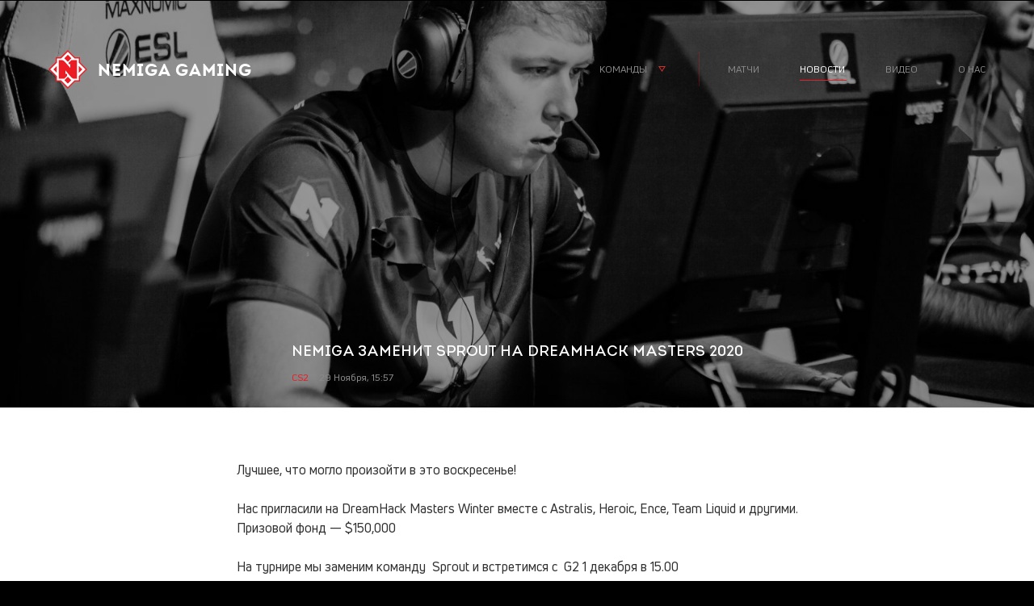

--- FILE ---
content_type: text/html; charset=UTF-8
request_url: https://nemiga.gg/news/post/184/nemiga_zamenit_sprout_na_dreamhack_masters_2020
body_size: 5429
content:
<!DOCTYPE html>
<html data-js="no" lang="ru">
<head>
	<meta charset="utf-8">
<meta http-equiv="X-UA-Compatible" content="IE=edge">
<meta name="viewport" content="width=device-width, initial-scale=1.0, maximum-scale=1.0" />
<meta name="theme-color" content="black"/>
<meta name="copyright"content="Nemiga Gaming">
<meta name="designer" content="Jazz Pixels">

<meta name="og:latitude" content="53.9"/>
<meta name="og:longitude" content="27.56667"/>
<meta name="og:locality" content="Minsk"/>
<meta name="og:country-name" content="Belarus"/>

<!-- Disable Skype plugin -->
<meta name="SKYPE_TOOLBAR" content="SKYPE_TOOLBAR_PARSER_COMPATIBLE" />
	<title></title>
	<meta name="description" content="" />
	<meta name="keywords" content="" />

	<script>
		document.querySelector('html').removeAttribute('data-js');
	</script>

  <!-- Android  -->
<meta name="theme-color" content="#ffffff">
<meta name="mobile-web-app-capable" content="yes">

<!-- iOS -->
<meta name="apple-mobile-web-app-title" content="Nemiga">
<meta name="apple-mobile-web-app-capable" content="yes">
<meta name="apple-mobile-web-app-status-bar-style" content="default">

<!-- Windows  -->
<meta name="msapplication-navbutton-color" content="black">
<meta name="msapplication-TileColor" content="#ffffff">
<meta name="msapplication-TileImage" content="/global/images/ms-icon-144x144.png">

<!-- Pinned Sites  -->
<meta name="application-name" content="Nemiga">
<meta name="msapplication-tooltip" content="Nemiga Gaming">
<meta name="msapplication-starturl" content="/">

<!-- UC Mobile Browser  -->
<meta name="full-screen" content="yes">
<meta name="browsermode" content="application">

<!-- Disable night mode for this page  -->
<meta name="nightmode" content="disable">

<!-- Orientation  -->
<meta name="screen-orientation" content="portrait">


<link rel="icon" href="/global/images/favicon.ico" type="image/x-icon" />
<link rel="shortcut icon" href="/global/images/favicon.ico" type="image/x-icon" />
<link href="/global/images/favicon-16.png" rel="icon" type="image/png" sizes="16x16" />
<link href="/global/images/favicon-32.png" rel="icon" type="image/png" sizes="32x32" />
<link href="/global/images/favicon-48.png" rel="icon" type="image/png" sizes="48x48" />
<link rel="icon" type="image/png" href="/global/images/favicon-48.png" />

<!-- iOS  -->
<link href="/global/images/touch-icon-iphone.png" rel="apple-touch-icon">
<link href="/global/images/touch-icon-ipad.png" rel="apple-touch-icon" sizes="76x76">
<link href="/global/images/touch-icon-iphone-retina.png" rel="apple-touch-icon" sizes="120x120">
<link href="/global/images/touch-icon-ipad-retina.png" rel="apple-touch-icon" sizes="152x152">

<!-- Startup Image  -->
<link href="/global/images/touch-icon-start-up-320x480.png" rel="apple-touch-startup-image">

<!-- Pinned Tab  -->
<link href="/global/images/icon.svg" rel="mask-icon" size="any" color="black">

<!-- Android  -->
<link href="/global/images/icon-192x192.png" rel="icon" sizes="192x192">
<link href="/global/images/icon-128x128.png" rel="icon" sizes="128x128">

<!-- UC Browser  -->
<link href="/global/images/icon-52x52.png" rel="apple-touch-icon-precomposed" sizes="57x57">
<link href="/global/images/icon-72x72.png" rel="apple-touch-icon" sizes="72x72">	<meta property="og:type" content="website" />
<meta property="og:site_name" content="Nemiga Gaming">
<meta property="og:title" content="">
<meta property="og:description" content="">
<meta property="og:image" content="/global/images/sharing.png">
<meta property="og:url" content="https://nemiga.gg/news/post/184/nemiga_zamenit_sprout_na_dreamhack_masters_2020">

<meta name="twitter:title" content="">
<meta name="twitter:description" content="">
<meta name="twitter:card" content="summary_large_image">
<meta name="twitter:image:alt" content="">
	<link rel="stylesheet" href="/global/css/index.css?v=0.51"></head><body class="postPage">
  <div class="scrollWrapper">
    <header class="component header disableInitTransitions">
  <a class="liveLink" href="#">
    <img class="gameIcon" src="/global/images/dota-white.svg">
    <span class="live">Live</span>
  </a>

  <a class="goToMain" href="/" tabindex="1">
    <div class="logo">
      <img class="symbol" width="48" height="48" src="/global/images/logo-new.svg">
      <h2 class="text"> Nemiga Gaming </h2>
    </div>
    <p class="description"> Cyprus based esport org </p>
  </a>

  <nav class="navigation">
    <div class="linksDropdown" tabindex="1">
      <h6 class="dropdownTitle toTeams">
        <span class="titleWrapper"> Команды </span>
        <div class="arrow"></div>
      </h6>

      <ul class="dropdownContent">
        <div class="gamesNavigation">
          <div class="srollWrapper">
            <a tabindex="1" class="game csgo " href="/csgo">
              <div class="gameIcon" style="background-image: url(/global/images/csgo-lines.svg)">
                <div class="subIcon"></div>
              </div>
              CS:GO
            </a>
            <a tabindex="1" class="game dota " href="/dota">
              <div class="gameIcon" style="background-image: url(/global/images/dota-lines.svg)">
                <div class="subIcon"></div>
              </div>
              DOTA
            </a>
            <!-- <a tabindex="1" class="game hearthstone" href="/hearthstone">
              <div class="gameIcon" style="background-image: url(/global/images/магазин-lines.svg)">
                <div class="subIcon"></div>
              </div>
              Hearthstone
            </a> -->
            <a tabindex="1" class="game fifa " href="/fifa">
              <div class="gameIcon" style="background-image: url(/global/images/fifa-lines.svg)">
                <div class="subIcon"></div>
              </div>
              FIFA
            </a>
            <!-- <a tabindex="1" class="game quake " href="/quake">
              <div class="gameIcon" style="background-image: url(/global/images/quake-lines.svg)">
                <div class="subIcon"></div>
              </div>
              Quake
            </a> -->
            <!-- <a tabindex="1" class="game fortnite " href="/fortnite">
              <div class="gameIcon" style="background-image: url(/global/images/fortnite-lines.svg)">
                <div class="subIcon"></div>
              </div>
              Fortnite
            </a> -->
            <div class="selectEffectWrapper">
              <div class="selectEffect"></div>
            </div>
          </div>
        </div>
      </ul>
    </div>
    <a class="link toMatches" href="/matches/all" tabindex="1">матчи</a>
    <a class="link toNews" href="/news" tabindex="1">новости</a>
    <a class="link toVideos" href="/videos" tabindex="1">видео</a>
    <a class="link toAbout" href="/about" tabindex="1">о нас</a>
    <!-- <a class="link" href="https://vk.com/market-140227554" target="_blank" rel="noopener noreferrer"> Магазин </a> -->

    <button class="menuButton" tabindex="1" aria-label="Open menu. Shortcut: ctrl + m">
      <div class="line line-1"></div>
      <div class="line line-2"></div>
      <div class="line line-3"></div>
    </button>

    <div class="substrate"></div>
  </nav>
</header>
    <main class="component post">
  <div class="postHeader">
    <div class="headerContent">
      <h1 class="postTitle">
        Nemiga заменит Sprout на Dreamhack Masters 2020      </h1>
      <div class="tagAndTime">
                  <span class="tag"> CS2 </span>
                <time class="postTime" datetime="2020-11-29+0315:57">
          29 Ноября, 15:57        </time>
      </div>
    </div>

    <div class="parallaxedBg" 
         style="background-image: url(/media/news/184_20210609035832_large.jpg);"
         data-mobile-effect>
    </div>
  </div>

  <div class="parallaxWrapper">
    <section class="postContent">
      <p>Лучшее, что могло произойти в это воскресенье!<br />
<br />
Нас пригласили на DreamHack Masters Winter вместе с&nbsp;Astralis,&nbsp;Heroic,&nbsp;Ence,&nbsp;Team Liquid и другими. Призовой фонд &mdash; $150,000<br />
<br />
На турнире мы заменим команду&nbsp;&nbsp;Sprout и встретимся с&nbsp;&nbsp;G2 1 декабря в 15.00<br />
<br />
Нам очень нужна ваша поддержка!</p>    </section>
  </div>
</main>
        <!--  -->

  <article class="component news">
    <h2 class="newsTitle">Другие новости</h2>
          <div class="row row-1">
                  <div class="newsItem toRed" data-mobile-effect>
            <a class="toThisNews" href="/news/post/182/lollipop21k%2525c2%2525a0o_travme_ruki">
              <section>
                <div class="borderWrapper" data-effect="true" data-sensitive-x="0.5" data-sensitive-y="1">
                  <div class="newsPicture" style="background-image: url(/media/news/182_20210609035148_normal.jpg);">
                    <div class="fallbackPicture"></div>
                    <div class="pictureBorder"></div>
                  </div>

                  <div class="effect">
                    <div class="rect"></div>
                    <div class="rect"></div>
                    <div class="rect"></div>
                    <div class="rect"></div>
                  </div>
                </div>

                <h3 class="newsItemTitle">
                  lollipop21k о травме руки                </h3>

                <div>
                                      <span class="game"> CS2 </span>
                                    <time class="newsItemTime" datetime="2020-11-09+0315:51">
                    9 Ноября, 15:51                  </time>
                </div>
              </section>
            </a>
          </div>

          
                  <div class="newsItem toRed" data-mobile-effect>
            <a class="toThisNews" href="/news/post/178/roman_vozvrashaetsya_v_nemiga_gaming%21">
              <section>
                <div class="borderWrapper" data-effect="true" data-sensitive-x="0.5" data-sensitive-y="1">
                  <div class="newsPicture" style="background-image: url(/media/news/178_20201028123901_normal.jpg);">
                    <div class="fallbackPicture"></div>
                    <div class="pictureBorder"></div>
                  </div>

                  <div class="effect">
                    <div class="rect"></div>
                    <div class="rect"></div>
                    <div class="rect"></div>
                    <div class="rect"></div>
                  </div>
                </div>

                <h3 class="newsItemTitle">
                  roman возвращается в Nemiga Gaming!                </h3>

                <div>
                                      <span class="game"> CS2 </span>
                                    <time class="newsItemTime" datetime="2020-10-27+0317:00">
                    27 Октября, 17:00                  </time>
                </div>
              </section>
            </a>
          </div>

          
              </div>
    
    <div class="row row-2">
              <div class="newsItem toRed dota" data-mobile-effect>
          <a class="toThisNews" href="/news/post/180/nemiga_poluchila_invait_v_iem_beijing_2020_online_cq%21">
            <section>
              <div class="borderWrapper" data-effect="true" data-sensitive-x="0.5" data-sensitive-y="1">
                <div class="newsPicture" style="background-image: url(/media/news/180_20201029101605_normal.jpg);">
                  <div class="fallbackPicture"></div>
                  <div class="pictureBorder"></div>
                </div>

                <div class="effect">
                  <div class="rect"></div>
                  <div class="rect"></div>
                  <div class="rect"></div>
                  <div class="rect"></div>
                </div>
              </div>

              <h3 class="newsItemTitle">
                Nemiga получила инвайт в IEM Beijing 2020 Online CQ!              </h3>

              <div>
                                  <span class="game"> CS2 </span>
                                <time class="newsItemTime" datetime="2020-10-29+0322:15">
                  29 Октября, 22:15                </time>
              </div>
            </section>
          </a>
        </div>
      
      <a class="goToNews effectContainer" href="/news" data-effect="true"> 
        <span> Все новости </span>
        <svg class="effect" viewBox="0 0 250 180" preserveAspectRatio="none">
          <rect x="0.5" y="0.5" class="rect" width="230" height="160"/>
          <rect x="0.5" y="0.5" class="rect" width="210" height="140"/>
          <rect x="0.5" y="0.5" class="rect" width="190" height="120"/>
          <rect x="0.5" y="0.5" class="rect" width="170" height="100"/>
          <rect x="0.5" y="0.5" class="rect" width="150" height="80"/>
        </svg>
      </a>
    </div>
  </article>

  <article class="component news mobile">
    <h2 class="newsTitle">Другие новости</h2>
          <div class="row">
                  <div class="newsItem toRed" data-mobile-effect>
            <a class="toThisNews" href="/news/post/182/lollipop21k%2525c2%2525a0o_travme_ruki">
              <section>
                <div class="borderWrapper" data-effect="true" data-sensitive-x="0.5" data-sensitive-y="1">
                  <div class="newsPicture" style="background-image: url(/media/news/182_20210609035148_normal.jpg);">
                    <div class="fallbackPicture"></div>
                    <div class="pictureBorder"></div>
                  </div>

                  <div class="effect">
                    <div class="rect"></div>
                    <div class="rect"></div>
                    <div class="rect"></div>
                    <div class="rect"></div>
                  </div>
                </div>

                <h3 class="newsItemTitle">
                  lollipop21k о травме руки                </h3>

                <div>
                                      <span class="game"> CS2 </span>
                                    <time class="newsItemTime" datetime="2020-11-09+0315:51">
                    9 Ноября, 15:51                  </time>
                </div>
              </section>
            </a>
          </div>

                  <div class="newsItem toRed" data-mobile-effect>
            <a class="toThisNews" href="/news/post/180/nemiga_poluchila_invait_v_iem_beijing_2020_online_cq%21">
              <section>
                <div class="borderWrapper" data-effect="true" data-sensitive-x="0.5" data-sensitive-y="1">
                  <div class="newsPicture" style="background-image: url(/media/news/180_20201029101605_normal.jpg);">
                    <div class="fallbackPicture"></div>
                    <div class="pictureBorder"></div>
                  </div>

                  <div class="effect">
                    <div class="rect"></div>
                    <div class="rect"></div>
                    <div class="rect"></div>
                    <div class="rect"></div>
                  </div>
                </div>

                <h3 class="newsItemTitle">
                  Nemiga получила инвайт в IEM Beijing 2020 Online CQ!                </h3>

                <div>
                                      <span class="game"> CS2 </span>
                                    <time class="newsItemTime" datetime="2020-10-29+0322:15">
                    29 Октября, 22:15                  </time>
                </div>
              </section>
            </a>
          </div>

                  <div class="newsItem toRed" data-mobile-effect>
            <a class="toThisNews" href="/news/post/178/roman_vozvrashaetsya_v_nemiga_gaming%21">
              <section>
                <div class="borderWrapper" data-effect="true" data-sensitive-x="0.5" data-sensitive-y="1">
                  <div class="newsPicture" style="background-image: url(/media/news/178_20201028123901_normal.jpg);">
                    <div class="fallbackPicture"></div>
                    <div class="pictureBorder"></div>
                  </div>

                  <div class="effect">
                    <div class="rect"></div>
                    <div class="rect"></div>
                    <div class="rect"></div>
                    <div class="rect"></div>
                  </div>
                </div>

                <h3 class="newsItemTitle">
                  roman возвращается в Nemiga Gaming!                </h3>

                <div>
                                      <span class="game"> CS2 </span>
                                    <time class="newsItemTime" datetime="2020-10-27+0317:00">
                    27 Октября, 17:00                  </time>
                </div>
              </section>
            </a>
          </div>

        
        <a class="goToNews effectContainer" href="/news" data-effect="true"> 
          <span> Все новости </span>
          <svg class="effect" viewBox="0 0 250 180" preserveAspectRatio="none">
            <rect x="0.5" y="0.5" class="rect" width="230" height="160"/>
            <rect x="0.5" y="0.5" class="rect" width="210" height="140"/>
            <rect x="0.5" y="0.5" class="rect" width="190" height="120"/>
            <rect x="0.5" y="0.5" class="rect" width="170" height="100"/>
            <rect x="0.5" y="0.5" class="rect" width="150" height="80"/>
          </svg>
        </a>
      </div>
      </article>

    
<footer class="component footer">
	<div class="content links">
		<div class="social">
							<div class="iconWrapper">
					<a class="socLink vk" href="https://vk.com/nemigagg" target="_blank"></a>
				</div>
										<div class="iconWrapper">
					<a class="socLink facebook" href="https://www.facebook.com/nemigagg/" target="_blank"></a>
				</div>
										<div class="iconWrapper">
					<a class="socLink twitter" href="https://twitter.com/nemigagg" target="_blank"></a>
				</div>
										<div class="iconWrapper">
					<a class="socLink youtube" href="https://www.youtube.com/channel/UCJrtGWcV2QmBPGk_BKIb-DQ?view_as=subscriber" target="_blank"></a>
				</div>
										<div class="iconWrapper">
					<a class="socLink instagram" href="https://www.instagram.com/nemigagg/" target="_blank"></a>
				</div>
										<div class="iconWrapper">
					<a class="socLink twitch" href="https://www.twitch.tv/nemigagg" target="_blank"></a>
				</div>
										<div class="iconWrapper">
					<a class="socLink telegram" href="https://t.me/nemigagg" target="_blank"></a>
				</div>
										<div class="iconWrapper">
					<a class="socLink discord" href="https://discordapp.com/invite/eDQYsSS" target="_blank"></a>
				</div>
					</div>

		<a class="sayHello" href="mailto:info@nemiga.gg"> info@nemiga.gg </a>

		<div class="langs">
			<a class="lang ru" href="./"> Ru </a>
			<a class="lang en" href="./"> En </a>
			<div class="frame"></div>
		</div>

		<a class="madeBy" href="https://jazzpixels.ru/" target="_blank"> Сделано в <strong class="linkEffect"> Jazz Pixels </strong> </a>
	</div>
</footer>



    <div class="component menu" tabindex="0">
  <div class="subHeader">
    <div class="menuLogo"></div>

    <button class="closeButton" aria-label="Close menu. Shortcut: esc">
      <svg class="closeIcon" width="18" height="18" viewBox="0 0 21 21">
        <g class="cross crossOne">
          <line class="line" x1="0.5" y1="0.5" x2="20.5" y2="20.5"/>
          <line class="line" x1="20.5" y1="0.5" x2="0.5" y2="20.5"/>
        </g>

        <g class="cross crossTwo">
          <line class="line" x1="0.5" y1="0.5" x2="20.5" y2="20.5"/>
          <line class="line" x1="20.5" y1="0.5" x2="0.5" y2="20.5"/>
        </g>

        <g class="cross crossThree">
          <line class="line" x1="0.5" y1="0.5" x2="20.5" y2="20.5"/>
          <line class="line" x1="20.5" y1="0.5" x2="0.5" y2="20.5"/>
        </g>
      </svg>
    </button>
  </div>

  <div class="scrollWrapper">
    <div class="scrolled">
      <nav class="menuNavigation">
        <a class="navItem toMatches" href="/matches/all"> Матчи </a>
        <a class="navItem toNews" href="/news"> Новости </a>
        <a class="navItem toVideos" href="/videos"> Видео </a>
        <a class="navItem toAbout" href="/about"> О нас </a>
        <!-- <a class="navItem" href="https://vk.com/market-140227554" target="_blank" rel="noopener noreferrer"> Магазин </a> -->
      </nav>

      <div class="games gamesInMenu">
        <div class="gamesScrollWrapper">
          <a class="game csgo" href="/csgo">
            <div class="gameIcon csgo" 
                style="background-image: url(/global/images/csgo-brand.svg)">
              <div class="subIcon"></div>
              <div class="subIcon"></div>
              <div class="subIcon"></div>
              <div class="subIcon"></div>
            </div>
            CS:GO
            <!-- <svg class="effect" viewBox="0 0 120 140">
              <rect class="rect" x="7.5" y="7.5" width="105" height="125"/>
              <rect class="rect" x="15" y="15" width="90" height="110"/>
              <rect class="rect" x="22.5" y="22.5" width="75" height="95"/>
              <rect class="rect" x="30" y="30" width="60" height="80"/>
            </svg> -->

            <div class="borders">
              <div class="border top-1"></div>
              <div class="border top-2"></div>
              <div class="border left-1"></div>
              <div class="border left-2"></div>
              <div class="border right-1"></div>
              <div class="border right-2"></div>
              <div class="border bottom-1"></div>
              <div class="border bottom-2"></div>
            </div>
          </a>

          <a class="game dota " href="/dota">
            <div class="gameIcon dota" 
                style="background-image: url(/global/images/dota-brand.svg)">
              <div class="subIcon"></div>
              <div class="subIcon"></div>
              <div class="subIcon"></div>
              <div class="subIcon"></div>
            </div>
            DOTA

            <div class="borders">
              <div class="border top-1"></div>
              <div class="border top-2"></div>
              <div class="border left-1"></div>
              <div class="border left-2"></div>
              <div class="border right-1"></div>
              <div class="border right-2"></div>
              <div class="border bottom-1"></div>
              <div class="border bottom-2"></div>
            </div>
          </a>

          <!-- <a class="game hearthstone" href="/hearthstone">
            <div class="gameIcon hearthstone" 
                style="background-image: url(/global/images/hearthstone-brand.svg)">
              <div class="subIcon"></div>
              <div class="subIcon"></div>
              <div class="subIcon"></div>
              <div class="subIcon"></div>
            </div>
            Hearthstone

            <div class="borders">
              <div class="border top-1"></div>
              <div class="border top-2"></div>
              <div class="border left-1"></div>
              <div class="border left-2"></div>
              <div class="border right-1"></div>
              <div class="border right-2"></div>
              <div class="border bottom-1"></div>
              <div class="border bottom-2"></div>
            </div>
          </a> -->

          <a class="game fifa " href="/fifa">
            <div class="gameIcon fifa" 
                style="background-image: url(/global/images/fifa-brand.svg)">
              <div class="subIcon"></div>
              <div class="subIcon"></div>
              <div class="subIcon"></div>
              <div class="subIcon"></div>
            </div>
            FIFA

            <div class="borders">
              <div class="border top-1"></div>
              <div class="border top-2"></div>
              <div class="border left-1"></div>
              <div class="border left-2"></div>
              <div class="border right-1"></div>
              <div class="border right-2"></div>
              <div class="border bottom-1"></div>
              <div class="border bottom-2"></div>
            </div>
          </a>

          <!-- <a class="game quake" href="/quake">
            <div class="gameIcon quake" 
                style="background-image: url(/global/images/quake-brand.svg)">
              <div class="subIcon"></div>
              <div class="subIcon"></div>
              <div class="subIcon"></div>
              <div class="subIcon"></div>
            </div>
            Quake

            <div class="borders">
              <div class="border top-1"></div>
              <div class="border top-2"></div>
              <div class="border left-1"></div>
              <div class="border left-2"></div>
              <div class="border right-1"></div>
              <div class="border right-2"></div>
              <div class="border bottom-1"></div>
              <div class="border bottom-2"></div>
            </div>
          </a> -->

          <!-- <a class="game fortnite " href="/fortnite">
            <div class="gameIcon fortnite" 
                style="background-image: url(/global/images/fortnite-brand.svg)">
              <div class="subIcon"></div>
              <div class="subIcon"></div>
              <div class="subIcon"></div>
              <div class="subIcon"></div>
            </div>
            Fortnite

            <div class="borders">
              <div class="border top-1"></div>
              <div class="border top-2"></div>
              <div class="border left-1"></div>
              <div class="border left-2"></div>
              <div class="border right-1"></div>
              <div class="border right-2"></div>
              <div class="border bottom-1"></div>
              <div class="border bottom-2"></div>
            </div>
          </a> -->
        </div>
      </div>

      <a class="altLang" href="#"> Go to English </a>
    </div>
  </div>
</div>  </div>

  <svg class="filter">
  <filter id="toRed">
    <feColorMatrix
            type = "matrix"
            values="1.2   0     0     0     0
                    0     0.11  0     0     0
                    0     0     0.18  0     0
                    0     0     0     1     0 "/>
  </filter>
</svg>
  <script src="/global/js/index.js?v=0.50"></script>
<script async src="https://www.googletagmanager.com/gtag/js?id=UA-112433473-1"></script>
<script async src="/global/js/analytics.js"></script></body>
</html>

--- FILE ---
content_type: text/css
request_url: https://nemiga.gg/global/css/index.css?v=0.51
body_size: 72396
content:
a,abbr,acronym,address,applet,article,aside,audio,b,big,blockquote,body,canvas,caption,center,cite,code,dd,del,details,dfn,div,dl,dt,em,embed,fieldset,figcaption,figure,footer,form,h1,h2,h3,h4,h5,h6,header,hgroup,html,i,iframe,img,ins,kbd,label,legend,li,mark,menu,nav,object,ol,output,p,pre,q,ruby,s,samp,section,small,span,strike,strong,sub,summary,sup,table,tbody,td,tfoot,th,thead,time,tr,tt,u,ul,var,video{margin:0;padding:0;border:0;font-size:100%;font:inherit;vertical-align:baseline}article,aside,details,figcaption,figure,footer,header,hgroup,menu,nav,section{display:block}body{line-height:1}ul{list-style:none}blockquote,q{quotes:none}blockquote:after,blockquote:before,q:after,q:before{content:'';content:none}table{border-collapse:collapse;border-spacing:0}:root{--scroll-width:7px;--xShift:1;--yShift:1}.matchButton,body .allMatches,body .loadMore,body .matchButton{width:520px;height:120px;display:flex;margin:40px auto 0 auto;justify-content:center;align-items:center;border:1px solid #ed1c24;font-size:12px;text-transform:uppercase;letter-spacing:0;font-weight:700}@media all and (max-width:600px){.matchButton,body .allMatches,body .loadMore,body .matchButton{width:100%;height:auto;margin:35px auto 0 auto;padding:35px 0}.matchButton:active,body .allMatches:active,body .loadMore:active{transform:scale(.98)}.matchButton:active span,body .allMatches:active span,body .loadMore:active span{transform:scale(.96)}}.closeButton{width:40px;height:40px;margin-left:72px;display:flex;justify-content:center;align-items:center;position:relative;transition:all 50ms;transform-origin:0 40%;border:2px transparent solid}.closeButton:focus{border:2px #ed1c24 solid}.closeButton::after{content:'Esc';width:40px;height:40px;position:absolute;left:-2px;bottom:-47px;color:#ed1c24;opacity:0;font-size:12px}.closeButton:focus::after{opacity:1}.closeButton .closeIcon{width:18px;height:18px;overflow:visible}.closeButton .line{stroke:#ed1c24}.closeButton .crossThree,.closeButton .crossTwo{opacity:0}.closeButton .crossTwo{transition:all .4s 50ms}.closeButton .crossThree{transition:all .4s}.component.footer .sayHello,.linkEffect{position:relative}.component.footer .sayHello::after,.linkEffect::after{content:'';width:120%;height:1px;display:block;position:absolute;left:-10%;bottom:0;transform:scaleX(.83);background-color:#ed1c24;transition:transform .15s ease-out}.component.footer .sayHello:hover::after,.linkEffect:hover::after{transform:scaleX(1.0001)}@font-face{font-family:Intro;src:url(../fonts/Intro-Regular.woff2) format("woff2"),url(../fonts/Intro-Regular.woff) format("woff");font-weight:400;font-style:normal}@font-face{font-family:Intro;src:url(../fonts/Intro-Bold.woff2) format("woff2"),url(../fonts/Intro-bold.woff) format("woff");font-weight:800;font-style:normal}@font-face{font-family:'Uni Neue';src:url(../fonts/UniNeueRegular.woff2) format("woff2"),url(../fonts/UniNeueRegular.woff) format("woff");font-weight:400;font-style:normal}@font-face{font-family:'Uni Neue';src:url(../fonts/UniNeueBook.woff2) format("woff2"),url(../fonts/UniNeueBook.woff) format("woff");font-weight:300;font-style:normal}@font-face{font-family:'Uni Neue';src:url(../fonts/UniNeueThin.woff2) format("woff2"),url(../fonts/UniNeueThin.woff) format("woff");font-weight:200;font-style:normal}@font-face{font-family:'Uni Neue';src:url(../fonts/UniNeueBold.woff2) format("woff2"),url(../fonts/UniNeueBold.woff) format("woff");font-weight:800;font-style:normal}html:not([data-sticky-bug=true]){scroll-behavior:smooth}html{-webkit-text-size-adjust:100%}@media all and (max-width:600px){html{height:100%;overflow-x:hidden}}body{width:100%;position:relative;font-family:Intro,-apple-system,BlinkMacSystemFont,Segoe UI,Roboto,Oxygen-Sans,Ubuntu,Cantarell,Helvetica Neue,Helvetica,Arial,sans-serif;font-size:14px;overflow-x:hidden;-webkit-overflow-scrolling:touch;-webkit-font-smoothing:subpixel-antialiased;scroll-behavior:smooth}body *{-webkit-overflow-scrolling:touch}@media all and (max-width:1024px){body:not(.mainPage){padding-top:70px}}body::before{content:'';width:100vw;height:50px;position:fixed;left:0;top:-50px;background-color:#000;z-index:2132133}html[data-js=no] .header+*{padding-top:100px}body.mobile{overflow-x:hidden}html.popupOpened{overflow:hidden!important}html.popupOpened body{overflow:hidden!important}@media all and (max-width:600px){html.popupOpened body>.scrollWrapper{overflow:hidden!important}html.popupOpened body.teamPage>.scrollWrapper{height:0}}*,::after,::before{box-sizing:border-box;outline:0;border:none;background-color:transparent;color:inherit;font-family:inherit}a,input{color:inherit}a{text-decoration:none}button{padding:0}::selection{background:rgba(237,28,36,.5);color:#000}a,button{-webkit-tap-highlight-color:rgba(237,28,36,0)}ul{list-style:none}input,textarea{font-family:inherit}button{cursor:pointer}button::-moz-focus-inner{border:0}[data-effect=true]:focus .rect{opacity:0!important}body{min-height:100vh;background-color:#000}@media all and (min-width:600px){html:not(.mac) ::-webkit-scrollbar{width:7px;height:4px}html:not(.mac) ::-webkit-scrollbar-track{background:#282828}html:not(.mac) ::-webkit-scrollbar-thumb{background:#646464}html:not(.mac) ::-webkit-scrollbar-thumb:hover{background:#787878}}body::after{content:'';width:100%;height:100%;position:fixed;left:0;top:0;background-color:#000;z-index:9999999;pointer-events:none;animation:hideOverlay .3s ease-out forwards}body.unsupported::after{display:none}@keyframes hideOverlay{to{opacity:0}}.filter{width:0;height:0;visibility:hidden;position:absolute;left:-100vw;top:-100vh}body[data-browser=edge]{padding-top:120px}body[data-browser=edge] .scrollWrapper{border:.1px solid transparent}.component.header{width:100%;margin-top:45px;padding:0 60px 0 60px;display:flex;position:-webkit-sticky;position:sticky;top:0;z-index:100;transition:opacity .25s ease-out,transform .25s ease-out;animation:showHeader 1s var(--initAnimationEnd) forwards;letter-spacing:0;--opacity:0}@media all and (max-width:1024px){.component.header{margin-top:0;position:fixed}}.component.header.expandLogo{-webkit-backdrop-filter:saturate(180%) blur(10px);backdrop-filter:saturate(180%) blur(10px)}html[data-js=no] .component.header{margin-top:0;background-color:rgba(0,0,0,.9)}body[data-browser=edge] .component.header{position:fixed;top:-45px}@media all and (max-width:600px){.component.header{height:70px;margin-top:0;padding:0 20px 0 0;align-items:center;position:fixed;top:0}.component.header::after{content:'';width:100%;height:1px;position:absolute;bottom:0;left:0;opacity:0;border-bottom:1px solid rgba(211,211,211,.2);transition:.3s ease-out}.component.header.expandLogo::after{opacity:1}}body.mainPage:not([data-browser=edge]) .component.header{pointer-events:none;opacity:0}body.mainPage[data-browser=safari] .component.header{pointer-events:auto}@keyframes showHeader{100%{opacity:1;pointer-events:auto}}.component.header.disableInitTransitions,.component.header.disableInitTransitions *{transition:none!important}body.mainPage .component.header{width:calc(100% - var(--scroll-width) - 1px)!important}.component.header.expandLogo .substrate{opacity:.9}body:not(.mainPage) .component.header::before{opacity:calc(var(--opacity) - .1)}.component.header .linksDropdown:focus,.component.header .linksDropdown:focus-within,.component.header .linksDropdown:hover{--opacity:1}.component.header .linksDropdown:focus .arrow,.component.header .linksDropdown:focus-within .arrow,.component.header .linksDropdown:hover .arrow{transform:translateY(-1px) scaleY(-1)}.component.header .linksDropdown:focus .dropdownContent,.component.header .linksDropdown:focus-within .dropdownContent,.component.header .linksDropdown:hover .dropdownContent{opacity:1;visibility:visible}.component.header .linksDropdown:focus-within~.substrate,.component.header .linksDropdown:focus~.substrate,.component.header .linksDropdown:hover~.substrate{opacity:1!important;transform:translateY(140px)}body.mainPage .header:not(.expandLogo) .linksDropdown:focus-within~.substrate,body.mainPage .header:not(.expandLogo) .linksDropdown:focus~.substrate,body.mainPage .header:not(.expandLogo) .linksDropdown:hover~.substrate{transform:translateY(180px)}body.mainPage .header:not(.expandLogo) .dropdownContent{bottom:auto;top:-20px}.component.header .liveLink{height:100%;padding:0 22px;display:none;position:relative;z-index:1;align-items:center;border:1px #ed1c24 solid;color:#fff}.component.header .goToMain{display:block;transition:opacity .3s;position:relative;transform:translateZ(0)}@media all and (max-width:600px){.component.header .goToMain{position:static}.component.header .goToMain:active{transform:scale(.98)}}.component.header .goToMain::after{content:'';width:calc(100% + 60px);height:calc(100% + 10px);position:absolute;left:-30px;top:10px;border:2px #ed1c24 solid;opacity:0}@media all and (max-width:600px){.component.header .goToMain::after{width:60px!important;left:calc(50% - 30px)}}.component.header .goToMain:focus::after{opacity:1}body.reduceHeader .component.header .goToMain::after,body:not(.mainPage) .component.header .goToMain::after{width:100%;height:calc(100% - 15px);top:8px}.component.header .logo{display:flex;align-items:center;transition:all .3s;transform:translateY(17px)}@media all and (max-width:600px){.component.header .logo{transform:none}}body:not(.mainPage) .component.header{-webkit-backdrop-filter:saturate(180%) blur(calc(10px * (-.33 + var(--opacity))));backdrop-filter:saturate(180%) blur(calc(10px * (-.33 + var(--opacity))))}body:not(.mainPage) .component.header .symbol{transform:translateX(0);opacity:1}body:not(.mainPage) .component.header .text{transform:translateX(0)}@media all and (max-width:600px){body:not(.mainPage) .component.header .text{display:none}}body:not(.mainPage) .component.header .description{opacity:0}.component.header .symbol{margin-right:13px;transform:translateX(-48px);opacity:0;transition:all .3s}@media all and (max-width:600px){body.mainPage .component.header .symbol{margin-right:0;position:absolute;left:14.5px;top:-23px;transform:none}}@media all and (max-width:600px){body:not(.mainPage) .component.header .symbol{margin-left:14px}}@media all and (max-width:600px){.component.header .symbol{width:40px}}.component.header.expandLogo .goToMain .symbol{transform:translateX(0);opacity:1}.component.header .text{font-size:21px;text-transform:uppercase;color:#fff;letter-spacing:1px;transition:all .3s;font-weight:700;transform:translateX(-61px)}@media all and (max-width:600px){body.mainPage .component.header .text{display:none}}.component.header.expandLogo .goToMain .text{transform:translateX(0)}@media all and (max-width:600px){.component.header.expandLogo .goToMain .text{transform:translateX(30px);opacity:0}}html[data-js=no] .component.header .goToMain .text{transform:translateX(0)}.component.header .description{margin-top:19px;font-family:"Uni Neue",-apple-system,BlinkMacSystemFont,Segoe UI,Roboto,Oxygen-Sans,Ubuntu,Cantarell,Helvetica Neue,Helvetica,Arial,sans-serif;color:#8a8a8a;transition:all .3s}@media all and (max-width:600px){.component.header .description{display:none}}.component.header.expandLogo .goToMain .description{opacity:0}html[data-js=no] .component.header .goToMain .description{opacity:0}.component.header .navigation{margin:0 -15px 0 auto;display:flex;align-items:center;font-family:"Uni Neue",-apple-system,BlinkMacSystemFont,Segoe UI,Roboto,Oxygen-Sans,Ubuntu,Cantarell,Helvetica Neue,Helvetica,Arial,sans-serif;text-transform:uppercase;color:#8a8a8a;transition:opacity .3s}@media all and (max-width:930px){.component.header .navigation{margin:0 0 0 auto}}.component.header .substrate{width:100vw;height:330px;display:block;position:absolute;left:0;bottom:0;transition:all .15s 1ms ease-out;background-color:#000;opacity:calc(var(--opacity) - .1);z-index:-1}@media all and (max-width:600px){.component.header .substrate{transition:none}}.component.header .linksDropdown:hover~.substrate{opacity:.9;transform:translateY(140px)}body[data-browser=edge] .component.header:not(.expandLogo) .linksDropdown:hover~.substrate{transform:translateY(140px)}body.mainPage[data-browser=edge] .component.header:not(.expandLogo) .linksDropdown:hover~.substrate{transform:translateY(180px)}.component.header .linksDropdown{margin-right:10px}.component.header .dropdownTitle,.component.header .link{margin:0 10px;padding:0 15px;min-height:43px;display:flex;align-items:center;position:relative;font-size:12px;transition:color .15s;position:relative;text-transform:inherit;cursor:pointer}.component.header .dropdownTitle.dropdownTitle,.component.header .link.dropdownTitle{margin:0}@media all and (max-width:930px){.component.header .dropdownTitle,.component.header .link{display:none}}.component.header .dropdownTitle::before,.component.header .link::before{content:'';width:calc(100%);height:calc(100% - 10px);position:absolute;left:0;top:4px;border:2px #ed1c24 solid;opacity:0;pointer-events:none}.component.header .dropdownTitle:last-of-type:not(:first-of-type),.component.header .link:last-of-type:not(:first-of-type){margin-right:0}.component.header .dropdownTitle:focus,.component.header .link:focus{padding:15px}.component.header .dropdownTitle:focus::before,.component.header .link:focus::before{opacity:1}.component.header .dropdownTitle:hover,.component.header .link:hover{color:#fff}@media all and (max-width:600px){.component.header .link:active,.component.header .linksDropdown:active .titleWrapper{transform:scale(.95)}}.component.header .dropdownTitle:after,.component.header .link:after{content:'';width:calc(100% - 28px);height:1px;position:absolute;left:15px;bottom:7px;background:#ed1c24;opacity:0}body.aboutPage .component.header .toAbout:not(.dropdownTitle),body.matchesPage .component.header .toMatches:not(.dropdownTitle),body.newsPage .component.header .toNews:not(.dropdownTitle),body.postPage .component.header .toNews:not(.dropdownTitle),body.teamPage .component.header .toTeams:not(.dropdownTitle),body.videosPage .component.header .toVideos:not(.dropdownTitle){color:#fff}body.aboutPage .component.header .toAbout:not(.dropdownTitle):after,body.matchesPage .component.header .toMatches:not(.dropdownTitle):after,body.newsPage .component.header .toNews:not(.dropdownTitle):after,body.postPage .component.header .toNews:not(.dropdownTitle):after,body.teamPage .component.header .toTeams:not(.dropdownTitle):after,body.videosPage .component.header .toVideos:not(.dropdownTitle):after{opacity:1}.component.header .linksDropdown:focus .dropdownTitle,.component.header .linksDropdown:hover .dropdownTitle{color:#fff}.component.header .linksDropdown:focus .dropdownContent,.component.header .linksDropdown:hover .dropdownContent{opacity:1;visibility:visible;pointer-events:auto;transform:translateZ(0) translateY(100%)}.component.header .linksDropdown:focus-within .dropdownTitle{color:#fff}.component.header .linksDropdown:focus-within .dropdownContent{opacity:1;visibility:visible;pointer-events:auto;transform:translateZ(0) translateY(100%)}.component.header .linksDropdown:focus .dropdownTitle::before{opacity:1}.component.header .dropdownTitle{padding-right:41px;z-index:1;border-right:1px solid rgba(237,28,36,.3)}.component.header .arrow{width:9px;height:7px;margin-left:14px;right:0;top:0;background:url(../images/arrow.svg) no-repeat;transition:transform .15s 1ms ease-out}.component.header .dropdownContent{width:100%;position:absolute;left:0;bottom:0;font-size:12px;transform:translateZ(0) translateY(95%);text-align:center;color:rgba(255,255,255,.85);opacity:0;pointer-events:none;transition:all .15s 1ms ease-out}.component.header .dropdownContent::before{content:'';width:calc(100vw - 120px);height:0;position:absolute;top:0;left:60px;border-bottom:1px solid rgba(237,28,36,.3)}.component.header .dropdownContent::after{content:'';width:calc(100vw - 400px);height:75px;position:absolute;top:-75px;right:60px}.component.header .dropdownContent .gamesNavigation{margin:0 auto;display:flex;justify-content:center}.component.header .dropdownContent .gamesNavigation .game{border:none}.component.header .game::after{content:'';width:0;height:0;position:absolute;opacity:0;pointer-events:none}.component.header .gamesNavigation{width:1044px;max-width:100vw;overflow-x:auto;margin:0 auto;margin-bottom:60px}@media all and (max-width:930px){.component.header .gamesNavigation{margin-bottom:35px;padding:0 0 15px 0;overflow-x:auto}}.component.header .gamesNavigation .srollWrapper{display:flex;position:relative}@media all and (max-width:600px){.component.header .gamesNavigation{padding:0 10px}}.component.header .gamesNavigation .game{width:174px;height:140px;padding-bottom:30px;display:flex;flex-direction:column;justify-content:center;align-items:center;color:#fff;font-size:11px;text-transform:uppercase;border:1px rgba(237,28,36,0) solid;transition:border .25s}@media all and (max-width:600px){.component.header .gamesNavigation .game:active{transform:scale(.96)}}.component.header .gamesNavigation .game{position:relative}.component.header .gamesNavigation .game *{pointer-events:none}.component.header .gamesNavigation .game span{position:relative;z-index:2}.component.header .gamesNavigation .game .effect{width:100%;height:100%;position:absolute;left:-1px;top:0}.component.header .gamesNavigation .game .rect{fill:none;stroke:#ed1c24;opacity:0}.component.header .gamesNavigation .game:focus .rect,.component.header .gamesNavigation .game:hover .rect{opacity:1}.component.header .gamesNavigation .game .effect .rect:nth-of-type(1){transform:translateX(calc(19px * (var(--xShift) * .8))) translateY(calc(13.5px * (var(--yShift) * .8)))}.component.header .gamesNavigation .game .effect .rect{transition:opacity .3s ease-out,transform .3s ease-out}.component.header .gamesNavigation .game:hover .effect .rect:nth-of-type(1){opacity:.59333;transition:opacity .3s 25ms}.component.header .gamesNavigation .game .effect .rect:nth-of-type(2){transform:translateX(calc(38px * (var(--xShift) * .8))) translateY(calc(27px * (var(--yShift) * .8)))}.component.header .gamesNavigation .game .effect .rect{transition:opacity .3s ease-out,transform .3s ease-out}.component.header .gamesNavigation .game:hover .effect .rect:nth-of-type(2){opacity:.48667;transition:opacity .3s 50ms}.component.header .gamesNavigation .game .effect .rect:nth-of-type(3){transform:translateX(calc(57px * (var(--xShift) * .8))) translateY(calc(40.5px * (var(--yShift) * .8)))}.component.header .gamesNavigation .game .effect .rect{transition:opacity .3s ease-out,transform .3s ease-out}.component.header .gamesNavigation .game:hover .effect .rect:nth-of-type(3){opacity:.38;transition:opacity .3s 75ms}.component.header .gamesNavigation .game .effect .rect:nth-of-type(4){transform:translateX(calc(76px * (var(--xShift) * .8))) translateY(calc(54px * (var(--yShift) * .8)))}.component.header .gamesNavigation .game .effect .rect{transition:opacity .3s ease-out,transform .3s ease-out}.component.header .gamesNavigation .game:hover .effect .rect:nth-of-type(4){opacity:.27333;transition:opacity .3s .1s}.component.header .gamesNavigation .game .effect .rect:nth-of-type(5){transform:translateX(calc(95px * (var(--xShift) * .8))) translateY(calc(67.5px * (var(--yShift) * .8)))}.component.header .gamesNavigation .game .effect .rect{transition:opacity .3s ease-out,transform .3s ease-out}.component.header .gamesNavigation .game:hover .effect .rect:nth-of-type(5){opacity:.16667;transition:opacity .3s 125ms}.component.header .gamesNavigation .game .effect .rect:nth-of-type(6){transform:translateX(calc(114px * (var(--xShift) * .8))) translateY(calc(81px * (var(--yShift) * .8)))}.component.header .gamesNavigation .game .effect .rect{transition:opacity .3s ease-out,transform .3s ease-out}.component.header .gamesNavigation .game:hover .effect .rect:nth-of-type(6){opacity:.06;transition:opacity .3s .15s}@media all and (max-width:600px){.component.header .gamesNavigation .game{height:auto;margin-right:0;padding:50px 45px;border:1px rgba(237,28,36,.35) solid;white-space:nowrap;font-size:12px}.component.header .gamesNavigation .game img{display:none}}.component.header .gamesNavigation .game .gameTitle{position:relative;z-index:1}.component.header .gamesNavigation .game.selected{border:1px #ed1c24 solid;margin-left:-1px}.component.header .gamesNavigation .game.selected+.game{border-left:none!important}.component.header .gamesNavigation .game.selected .effect,.component.header .gamesNavigation .game.selected .subIcon:not(:nth-of-type(1)){display:none}.component.header .gamesNavigation .game:focus{border:2px #ed1c24 solid!important}.component.header .gamesNavigation .gameIcon{margin:auto 0;position:relative;background-size:100% auto;background-repeat:no-repeat}body[data-browser=edge] .component.header .gamesNavigation .gameIcon{background-size:100% 100%}body[data-browser=edge] .component.header .gamesNavigation .subIcon{display:none}.component.header .gamesNavigation .all .subIcon{width:inherit;height:inherit;position:absolute;left:0;top:0;background-image:inherit;background-repeat:no-repeat;transition:opacity .3s ease-out}.component.header .gamesNavigation .all .subIcon:not(:nth-of-type(1)){opacity:0}.component.header .gamesNavigation .all .gameIcon{background-size:0 0}.component.header .gamesNavigation .all .gameIcon .subIcon:nth-of-type(1){z-index:3}.component.header .gamesNavigation .all .gameIcon .subIcon:nth-of-type(2){width:80%;height:80%;left:20%;top:0;z-index:2;transform:translateX(calc(-15% + 33px * (-1 + (var(--xShift))))) translateY(calc(33px * (-1 + .55 + (var(--yShift))))) translateZ(0)}.component.header .gamesNavigation .all:hover .subIcon:nth-of-type(2){transition:opacity .3s 30ms;opacity:.7}.component.header .gamesNavigation .all .gameIcon .subIcon:nth-of-type(3){width:56%;height:56%;left:30%;top:0;z-index:1;transform:translateX(calc(-15% + 54.45px * (-1 + (var(--xShift))))) translateY(calc(54.45px * (-1 + .55 + (var(--yShift))))) translateZ(0)}.component.header .gamesNavigation .all:hover .subIcon:nth-of-type(3){transition:opacity .3s 45ms;opacity:.55}.component.header .gamesNavigation .all .gameIcon .subIcon:nth-of-type(4){width:27.4%;height:27.4%;left:40%;top:0;z-index:0;transform:translateX(calc(-15% + 79.86px * (-1 + (var(--xShift))))) translateY(calc(79.86px * (-1 + .55 + (var(--yShift))))) translateZ(0)}.component.header .gamesNavigation .all:hover .subIcon:nth-of-type(4){transition:opacity .3s 60ms;opacity:.4}.component.header .gamesNavigation .all *{background-repeat:no-repeat}.component.header .gamesNavigation .allMatchesIcon{width:35px;height:35px}.component.header .gamesNavigation .csgo .gameIcon{width:37.5px;height:49.5px;left:5px}.component.header .gamesNavigation .fifa .gameIcon{width:56.25px;height:26.25px}.component.header .gamesNavigation .dota .gameIcon{width:37.5px;height:37.5px}.component.header .gamesNavigation .hearthstone .gameIcon{width:45px;height:45.75px}.component.header .gamesNavigation .quake .gameIcon{width:39px;height:49.5px}.component.header .gamesNavigation .fortnite .gameIcon{width:39.75px;height:40.5px}body.reduceHeader .component.header .dropdownContent{bottom:-25px}.component.header .item a{width:100%;height:100%;padding:15px 0;display:block;position:relative}.component.header .item a:after{content:'';width:calc(100% + 40px);height:calc(100% - 8px);position:absolute;left:-20px;top:4px;border:2px #ed1c24 solid;opacity:0}.component.header .item a:focus,.component.header .item a:hover{color:#fff}.component.header .item a:focus::after{opacity:1}.component.header .selectEffectWrapper{width:100%;height:140px;left:0;position:absolute;pointer-events:none}.component.header .selectEffect{width:174px;height:100%;position:absolute;left:0;top:0;opacity:0;visibility:hidden;border-top:1px #ed1c24 solid;border-bottom:1px #ed1c24 solid;pointer-events:none;transition:transform .15s ease,opacity .2s 65ms ease}.component.header .srollWrapper .game:hover~.selectEffectWrapper .selectEffect{opacity:1;visibility:visible}.component.header .srollWrapper .game:nth-of-type(1):hover~.selectEffectWrapper .selectEffect{transform:translateX(0)}.component.header .srollWrapper .game:nth-of-type(2):hover~.selectEffectWrapper .selectEffect{transform:translateX(174px)}.component.header .srollWrapper .game:nth-of-type(3):hover~.selectEffectWrapper .selectEffect{transform:translateX(348px)}.component.header .srollWrapper .game:nth-of-type(4):hover~.selectEffectWrapper .selectEffect{transform:translateX(522px)}.component.header .srollWrapper .game:nth-of-type(5):hover~.selectEffectWrapper .selectEffect{transform:translateX(696px)}.component.header .srollWrapper .game:nth-of-type(6):hover~.selectEffectWrapper .selectEffect{transform:translateX(870px)}.component.header .menuButton{width:25px;height:14px;margin-left:45px;position:relative;transform:translateZ(0);transition:all 50ms;display:none}@media all and (max-width:930px){.component.header .menuButton{margin-left:0;display:block}}.component.header .line{width:100%;height:1px;position:absolute;left:0;background-color:#ed1c24}.component.header .line-1{top:0}.component.header .line-2{top:7px}.component.header .line-3{top:14px}.component.initScreen{height:100vh;margin-top:-125px;position:relative;background-size:contain}@media all and (max-width:1024px){.component.initScreen{height:var(--innerHeight);overflow:hidden;margin:0 0 30px 0;transform:translateZ(0)}}@media all and (max-width:600px) and (orientation:landscape){.component.initScreen{overflow:visible;margin-bottom:70px}}.component.initScreen .compositionWrapper{width:100%;height:100%;position:absolute;left:0;top:0;transform:scale(calc(1 - var(--rate)/ 4));opacity:calc(1 - var(--rate) * 1.2)}@media all and (max-width:426px){.component.initScreen .compositionWrapper{width:130%;height:130%;left:calc(50% - 130% / 2);top:calc(47% - 130% / 2);transform:none;opacity:calc(1 - var(--rate)/ .5)}.component.initScreen .compositionWrapper.disableEffect{--rotateX:1!important;--rotateY:1!important}}@media all and (max-width:600px) and (orientation:landscape){.component.initScreen .compositionWrapper{--rotateX:1!important;--rotateY:1!important}}.component.initScreen .compositionWrapper::after{content:'';width:100%;height:900px;position:absolute;bottom:-700px;background:linear-gradient(to top,#000 50%,rgba(0,0,0,0))}@media all and (max-width:600px){.component.initScreen .compositionWrapper::after{display:none}}.component.initScreen .compositionWrapper *{pointer-events:none}body .component.initScreen.reduceHeader .compositionWrapper{pointer-events:none}.component.initScreen .composition,.component.initScreen .logoSVG{position:absolute;left:calc(50% - 170% / 2);top:calc(50% - 170% / 2);overflow:visible}.component.initScreen .logoSVG{z-index:1001;transform:translateZ(0) rotateX(calc(25deg * (1 - var(--yShift)))) rotateY(calc(-25deg * (1 - var(--xShift))))}@media all and (max-width:426px){.component.initScreen .logoSVG{width:215%;height:215%;left:calc(50% - 215% / 2);top:calc(50% - 215.7% / 2);opacity:.99;will-change:transform;-webkit-will-change:transform;transform:translateZ(0) translate3d(0,0,0) rotateX(calc(-15deg * (1 - var(--rotateY)))) rotateY(calc(35deg * (1 - var(--rotateX))))}}.component.initScreen .logoWrapper{transform:translate(-50px,-50px)}.component.initScreen .logo{transition:transform .4s ease-out;transform:translateX(50px) translateY(50px)}.component.initScreen .compositionWrapper:hover .logo{transition:all 50ms;transition:none}header{--initAnimationEnd:1.3s}.component.initScreen .letter{fill:transparent;stroke:#505050;stroke-width:1.75px;stroke-dasharray:502.1206970214844;stroke-dashoffset:502.1206970214844;transform:translateX(calc(9px * (1 - var(--xShift)))) translateY(calc(9px * (1 - var(--yShift))));animation:letterStroke .7s .5s ease-out forwards,letterShowFill .5s 1.2s ease-out forwards}@media all and (max-width:426px){.component.initScreen .letter{transform:translateX(calc(20px * (1 - var(--rotateX)))) translateY(calc(5px * (1 - var(--rotateY))))}}@keyframes letterStroke{100%{stroke-dashoffset:0;stroke:#ed1c24}}@keyframes letterShowFill{100%{fill:#ed1c24}}.component.initScreen .substrate{opacity:0;fill:#fff;animation:substrateAnimation .8s 1.3s ease-out forwards}@keyframes substrateAnimation{100%{opacity:1}}.component.initScreen .letterRhombuses{opacity:0;animation:letterShowRhombuses .8s 1.2s ease-out forwards}@keyframes letterShowRhombuses{100%{opacity:1}}.component.initScreen .letterRhombus{fill:#ed1c24}.component.initScreen .outline{stroke:#ed1c24;stroke-width:5;opacity:0;animation:letterOutline .8s 1.3s ease-out forwards}@keyframes letterOutline{100%{opacity:1}}.component.initScreen .rhombusWrapper{opacity:1!important}.component.initScreen .rhombus{fill:none;stroke:#ed1c24;opacity:0;transition:transform .3s ease-out}.component.initScreen .compositionWrapper:hover .rhombus{transition:transform 50ms linear;transition:none}.component.initScreen .rect{transition:none!important}@media all and (min-width:427px){.component.initScreen .compositionWrapper .rhombusWrapper:nth-of-type(23) .rhombus{transform:translateX(calc(-899.8px)) translateY(calc(-439.8px));stroke:#000}.component.initScreen .compositionWrapper .rhombusWrapper:nth-of-type(23) .rhombus{animation:showRhombus 80ms 1.695s ease-in forwards}.component.initScreen .compositionWrapper .rhombusWrapper:nth-of-type(22) .rhombus{transform:translateX(calc(-839.6px)) translateY(calc(-399.6px));stroke:#000}.component.initScreen .compositionWrapper .rhombusWrapper:nth-of-type(22) .rhombus{animation:showRhombus 80ms 1.68s ease-in forwards}.component.initScreen .compositionWrapper .rhombusWrapper:nth-of-type(21) .rhombus{transform:translateX(calc(-779.4px)) translateY(calc(-359.4px));stroke:#000}.component.initScreen .compositionWrapper .rhombusWrapper:nth-of-type(21) .rhombus{animation:showRhombus 80ms 1.665s ease-in forwards}.component.initScreen .compositionWrapper .rhombusWrapper:nth-of-type(20) .rhombus{transform:translateX(calc(-719.2px)) translateY(calc(-319.2px));stroke:#000}.component.initScreen .compositionWrapper .rhombusWrapper:nth-of-type(20) .rhombus{animation:showRhombus 80ms 1.65s ease-in forwards}.component.initScreen .compositionWrapper .rhombusWrapper:nth-of-type(19) .rhombus{transform:translateX(calc(-659px)) translateY(calc(-279px));stroke:#020000}.component.initScreen .compositionWrapper .rhombusWrapper:nth-of-type(19) .rhombus{animation:showRhombus 80ms 1.635s ease-in forwards}.component.initScreen .compositionWrapper .rhombusWrapper:nth-of-type(18) .rhombus{transform:translateX(calc(-598.8px)) translateY(calc(-238.8px));stroke:#0f0102}.component.initScreen .compositionWrapper .rhombusWrapper:nth-of-type(18) .rhombus{animation:showRhombus 80ms 1.62s ease-in forwards}.component.initScreen .compositionWrapper .rhombusWrapper:nth-of-type(17) .rhombus{transform:translateX(calc(-538.6px)) translateY(calc(-198.6px));stroke:#1c0203}.component.initScreen .compositionWrapper .rhombusWrapper:nth-of-type(17) .rhombus{animation:showRhombus 80ms 1.605s ease-in forwards}.component.initScreen .compositionWrapper .rhombusWrapper:nth-of-type(16) .rhombus{transform:translateX(calc(-478.4px)) translateY(calc(-158.4px));stroke:#290305}.component.initScreen .compositionWrapper .rhombusWrapper:nth-of-type(16) .rhombus{animation:showRhombus 80ms 1.59s ease-in forwards}.component.initScreen .compositionWrapper .rhombusWrapper:nth-of-type(15) .rhombus{transform:translateX(calc(-418.2px)) translateY(calc(-118.2px));stroke:#360406}.component.initScreen .compositionWrapper .rhombusWrapper:nth-of-type(15) .rhombus{animation:showRhombus 80ms 1.575s ease-in forwards}.component.initScreen .compositionWrapper .rhombusWrapper:nth-of-type(14) .rhombus{transform:translateX(calc(-358px)) translateY(calc(-78px));stroke:#420508}.component.initScreen .compositionWrapper .rhombusWrapper:nth-of-type(14) .rhombus{animation:showRhombus 80ms 1.56s ease-in forwards}.component.initScreen .compositionWrapper .rhombusWrapper:nth-of-type(13) .rhombus{transform:translateX(calc(-297.8px)) translateY(calc(-37.8px));stroke:#4f0609}.component.initScreen .compositionWrapper .rhombusWrapper:nth-of-type(13) .rhombus{animation:showRhombus 80ms 1.545s ease-in forwards}.component.initScreen .compositionWrapper .rhombusWrapper:nth-of-type(12) .rhombus{transform:translateX(calc(-237.6px)) translateY(calc(2.4px));stroke:#5c070b}.component.initScreen .compositionWrapper .rhombusWrapper:nth-of-type(12) .rhombus{animation:showRhombus 80ms 1.53s ease-in forwards}.component.initScreen .compositionWrapper .rhombusWrapper:nth-of-type(11) .rhombus{transform:translateX(calc(-177.4px)) translateY(calc(42.6px));stroke:#69080c}.component.initScreen .compositionWrapper .rhombusWrapper:nth-of-type(11) .rhombus{animation:showRhombus 80ms 1.515s ease-in forwards}.component.initScreen .compositionWrapper .rhombusWrapper:nth-of-type(10) .rhombus{transform:translateX(calc(-117.2px)) translateY(calc(82.8px));stroke:#76090d}.component.initScreen .compositionWrapper .rhombusWrapper:nth-of-type(10) .rhombus{animation:showRhombus 80ms 1.5s ease-in forwards}.component.initScreen .compositionWrapper .rhombusWrapper:nth-of-type(9) .rhombus{transform:translateX(calc(-57px)) translateY(calc(123px));stroke:#820a0f}.component.initScreen .compositionWrapper .rhombusWrapper:nth-of-type(9) .rhombus{animation:showRhombus 80ms 1.485s ease-in forwards}.component.initScreen .compositionWrapper .rhombusWrapper:nth-of-type(8) .rhombus{transform:translateX(calc(3.2px)) translateY(calc(163.2px));stroke:#8f0b10}.component.initScreen .compositionWrapper .rhombusWrapper:nth-of-type(8) .rhombus{animation:showRhombus 80ms 1.47s ease-in forwards}.component.initScreen .compositionWrapper .rhombusWrapper:nth-of-type(7) .rhombus{transform:translateX(calc(63.4px)) translateY(calc(203.4px));stroke:#9c0c12}.component.initScreen .compositionWrapper .rhombusWrapper:nth-of-type(7) .rhombus{animation:showRhombus 80ms 1.455s ease-in forwards}.component.initScreen .compositionWrapper .rhombusWrapper:nth-of-type(6) .rhombus{transform:translateX(calc(123.6px)) translateY(calc(243.6px));stroke:#a90d13}.component.initScreen .compositionWrapper .rhombusWrapper:nth-of-type(6) .rhombus{animation:showRhombus 80ms 1.44s ease-in forwards}.component.initScreen .compositionWrapper .rhombusWrapper:nth-of-type(5) .rhombus{transform:translateX(calc(183.8px)) translateY(calc(283.8px));stroke:#b60e15}.component.initScreen .compositionWrapper .rhombusWrapper:nth-of-type(5) .rhombus{animation:showRhombus 80ms 1.425s ease-in forwards}.component.initScreen .compositionWrapper .rhombusWrapper:nth-of-type(4) .rhombus{transform:translateX(calc(244px)) translateY(calc(324px));stroke:#c20f16}.component.initScreen .compositionWrapper .rhombusWrapper:nth-of-type(4) .rhombus{animation:showRhombus 80ms 1.41s ease-in forwards}.component.initScreen .compositionWrapper .rhombusWrapper:nth-of-type(3) .rhombus{transform:translateX(calc(304.2px)) translateY(calc(364.2px));stroke:#cf1018}.component.initScreen .compositionWrapper .rhombusWrapper:nth-of-type(3) .rhombus{animation:showRhombus 80ms 1.395s ease-in forwards}.component.initScreen .compositionWrapper .rhombusWrapper:nth-of-type(2) .rhombus{transform:translateX(calc(364.4px)) translateY(calc(404.4px));stroke:#dc1119}.component.initScreen .compositionWrapper .rhombusWrapper:nth-of-type(2) .rhombus{animation:showRhombus 80ms 1.38s ease-in forwards}.component.initScreen .compositionWrapper .rhombusWrapper:nth-of-type(1) .rhombus{transform:translateX(calc(424.6px)) translateY(calc(444.6px));stroke:#e9121b}.component.initScreen .compositionWrapper .rhombusWrapper:nth-of-type(1) .rhombus{animation:showRhombus 80ms 1.365s ease-in forwards}.component.initScreen .compositionWrapper{position:relative}.component.initScreen .compositionWrapper *{pointer-events:none}.component.initScreen .compositionWrapper span{position:relative;z-index:2}.component.initScreen .compositionWrapper .effect{width:100%;height:100%;position:absolute;left:0;top:0}.component.initScreen .compositionWrapper .rect{fill:none;stroke:#ed1c24;opacity:0}.component.initScreen .compositionWrapper:focus .rect,.component.initScreen .compositionWrapper:hover .rect{opacity:1}.component.initScreen .compositionWrapper .effect .rect:nth-of-type(1){transform:translateX(calc(45px * (var(--xShift) * .8))) translateY(calc(20px * (var(--yShift) * .8)))}.component.initScreen .compositionWrapper .effect .rect{transition:opacity .3s ease-out,transform .3s ease-out}.component.initScreen .compositionWrapper:hover .effect .rect:nth-of-type(1){opacity:.68083;transition:opacity .3s 25ms}.component.initScreen .compositionWrapper .effect .rect:nth-of-type(2){transform:translateX(calc(90px * (var(--xShift) * .8))) translateY(calc(40px * (var(--yShift) * .8)))}.component.initScreen .compositionWrapper .effect .rect{transition:opacity .3s ease-out,transform .3s ease-out}.component.initScreen .compositionWrapper:hover .effect .rect:nth-of-type(2){opacity:.66167;transition:opacity .3s 50ms}.component.initScreen .compositionWrapper .effect .rect:nth-of-type(3){transform:translateX(calc(135px * (var(--xShift) * .8))) translateY(calc(60px * (var(--yShift) * .8)))}.component.initScreen .compositionWrapper .effect .rect{transition:opacity .3s ease-out,transform .3s ease-out}.component.initScreen .compositionWrapper:hover .effect .rect:nth-of-type(3){opacity:.6425;transition:opacity .3s 75ms}.component.initScreen .compositionWrapper .effect .rect:nth-of-type(4){transform:translateX(calc(180px * (var(--xShift) * .8))) translateY(calc(80px * (var(--yShift) * .8)))}.component.initScreen .compositionWrapper .effect .rect{transition:opacity .3s ease-out,transform .3s ease-out}.component.initScreen .compositionWrapper:hover .effect .rect:nth-of-type(4){opacity:.62333;transition:opacity .3s .1s}.component.initScreen .compositionWrapper .effect .rect:nth-of-type(5){transform:translateX(calc(225px * (var(--xShift) * .8))) translateY(calc(100px * (var(--yShift) * .8)))}.component.initScreen .compositionWrapper .effect .rect{transition:opacity .3s ease-out,transform .3s ease-out}.component.initScreen .compositionWrapper:hover .effect .rect:nth-of-type(5){opacity:.60417;transition:opacity .3s 125ms}.component.initScreen .compositionWrapper .effect .rect:nth-of-type(6){transform:translateX(calc(270px * (var(--xShift) * .8))) translateY(calc(120px * (var(--yShift) * .8)))}.component.initScreen .compositionWrapper .effect .rect{transition:opacity .3s ease-out,transform .3s ease-out}.component.initScreen .compositionWrapper:hover .effect .rect:nth-of-type(6){opacity:.585;transition:opacity .3s .15s}.component.initScreen .compositionWrapper .effect .rect:nth-of-type(7){transform:translateX(calc(315px * (var(--xShift) * .8))) translateY(calc(140px * (var(--yShift) * .8)))}.component.initScreen .compositionWrapper .effect .rect{transition:opacity .3s ease-out,transform .3s ease-out}.component.initScreen .compositionWrapper:hover .effect .rect:nth-of-type(7){opacity:.56583;transition:opacity .3s 175ms}.component.initScreen .compositionWrapper .effect .rect:nth-of-type(8){transform:translateX(calc(360px * (var(--xShift) * .8))) translateY(calc(160px * (var(--yShift) * .8)))}.component.initScreen .compositionWrapper .effect .rect{transition:opacity .3s ease-out,transform .3s ease-out}.component.initScreen .compositionWrapper:hover .effect .rect:nth-of-type(8){opacity:.54667;transition:opacity .3s .2s}.component.initScreen .compositionWrapper .effect .rect:nth-of-type(9){transform:translateX(calc(405px * (var(--xShift) * .8))) translateY(calc(180px * (var(--yShift) * .8)))}.component.initScreen .compositionWrapper .effect .rect{transition:opacity .3s ease-out,transform .3s ease-out}.component.initScreen .compositionWrapper:hover .effect .rect:nth-of-type(9){opacity:.5275;transition:opacity .3s 225ms}.component.initScreen .compositionWrapper .effect .rect:nth-of-type(10){transform:translateX(calc(450px * (var(--xShift) * .8))) translateY(calc(200px * (var(--yShift) * .8)))}.component.initScreen .compositionWrapper .effect .rect{transition:opacity .3s ease-out,transform .3s ease-out}.component.initScreen .compositionWrapper:hover .effect .rect:nth-of-type(10){opacity:.50833;transition:opacity .3s .25s}.component.initScreen .compositionWrapper .effect .rect:nth-of-type(11){transform:translateX(calc(495px * (var(--xShift) * .8))) translateY(calc(220px * (var(--yShift) * .8)))}.component.initScreen .compositionWrapper .effect .rect{transition:opacity .3s ease-out,transform .3s ease-out}.component.initScreen .compositionWrapper:hover .effect .rect:nth-of-type(11){opacity:.48917;transition:opacity .3s 275ms}.component.initScreen .compositionWrapper .effect .rect:nth-of-type(12){transform:translateX(calc(540px * (var(--xShift) * .8))) translateY(calc(240px * (var(--yShift) * .8)))}.component.initScreen .compositionWrapper .effect .rect{transition:opacity .3s ease-out,transform .3s ease-out}.component.initScreen .compositionWrapper:hover .effect .rect:nth-of-type(12){opacity:.47;transition:opacity .3s .3s}.component.initScreen .compositionWrapper .effect .rect:nth-of-type(13){transform:translateX(calc(585px * (var(--xShift) * .8))) translateY(calc(260px * (var(--yShift) * .8)))}.component.initScreen .compositionWrapper .effect .rect{transition:opacity .3s ease-out,transform .3s ease-out}.component.initScreen .compositionWrapper:hover .effect .rect:nth-of-type(13){opacity:.45083;transition:opacity .3s 325ms}.component.initScreen .compositionWrapper .effect .rect:nth-of-type(14){transform:translateX(calc(630px * (var(--xShift) * .8))) translateY(calc(280px * (var(--yShift) * .8)))}.component.initScreen .compositionWrapper .effect .rect{transition:opacity .3s ease-out,transform .3s ease-out}.component.initScreen .compositionWrapper:hover .effect .rect:nth-of-type(14){opacity:.43167;transition:opacity .3s .35s}.component.initScreen .compositionWrapper .effect .rect:nth-of-type(15){transform:translateX(calc(675px * (var(--xShift) * .8))) translateY(calc(300px * (var(--yShift) * .8)))}.component.initScreen .compositionWrapper .effect .rect{transition:opacity .3s ease-out,transform .3s ease-out}.component.initScreen .compositionWrapper:hover .effect .rect:nth-of-type(15){opacity:.4125;transition:opacity .3s 375ms}.component.initScreen .compositionWrapper .effect .rect:nth-of-type(16){transform:translateX(calc(720px * (var(--xShift) * .8))) translateY(calc(320px * (var(--yShift) * .8)))}.component.initScreen .compositionWrapper .effect .rect{transition:opacity .3s ease-out,transform .3s ease-out}.component.initScreen .compositionWrapper:hover .effect .rect:nth-of-type(16){opacity:.39333;transition:opacity .3s .4s}.component.initScreen .compositionWrapper .effect .rect:nth-of-type(17){transform:translateX(calc(765px * (var(--xShift) * .8))) translateY(calc(340px * (var(--yShift) * .8)))}.component.initScreen .compositionWrapper .effect .rect{transition:opacity .3s ease-out,transform .3s ease-out}.component.initScreen .compositionWrapper:hover .effect .rect:nth-of-type(17){opacity:.37417;transition:opacity .3s 425ms}.component.initScreen .compositionWrapper .effect .rect:nth-of-type(18){transform:translateX(calc(810px * (var(--xShift) * .8))) translateY(calc(360px * (var(--yShift) * .8)))}.component.initScreen .compositionWrapper .effect .rect{transition:opacity .3s ease-out,transform .3s ease-out}.component.initScreen .compositionWrapper:hover .effect .rect:nth-of-type(18){opacity:.355;transition:opacity .3s .45s}.component.initScreen .compositionWrapper .effect .rect:nth-of-type(19){transform:translateX(calc(855px * (var(--xShift) * .8))) translateY(calc(380px * (var(--yShift) * .8)))}.component.initScreen .compositionWrapper .effect .rect{transition:opacity .3s ease-out,transform .3s ease-out}.component.initScreen .compositionWrapper:hover .effect .rect:nth-of-type(19){opacity:.33583;transition:opacity .3s 475ms}.component.initScreen .compositionWrapper .effect .rect:nth-of-type(20){transform:translateX(calc(900px * (var(--xShift) * .8))) translateY(calc(400px * (var(--yShift) * .8)))}.component.initScreen .compositionWrapper .effect .rect{transition:opacity .3s ease-out,transform .3s ease-out}.component.initScreen .compositionWrapper:hover .effect .rect:nth-of-type(20){opacity:.31667;transition:opacity .3s .5s}.component.initScreen .compositionWrapper .effect .rect:nth-of-type(21){transform:translateX(calc(945px * (var(--xShift) * .8))) translateY(calc(420px * (var(--yShift) * .8)))}.component.initScreen .compositionWrapper .effect .rect{transition:opacity .3s ease-out,transform .3s ease-out}.component.initScreen .compositionWrapper:hover .effect .rect:nth-of-type(21){opacity:.2975;transition:opacity .3s 525ms}.component.initScreen .compositionWrapper .effect .rect:nth-of-type(22){transform:translateX(calc(990px * (var(--xShift) * .8))) translateY(calc(440px * (var(--yShift) * .8)))}.component.initScreen .compositionWrapper .effect .rect{transition:opacity .3s ease-out,transform .3s ease-out}.component.initScreen .compositionWrapper:hover .effect .rect:nth-of-type(22){opacity:.27833;transition:opacity .3s .55s}.component.initScreen .compositionWrapper .effect .rect:nth-of-type(23){transform:translateX(calc(1035px * (var(--xShift) * .8))) translateY(calc(460px * (var(--yShift) * .8)))}.component.initScreen .compositionWrapper .effect .rect{transition:opacity .3s ease-out,transform .3s ease-out}.component.initScreen .compositionWrapper:hover .effect .rect:nth-of-type(23){opacity:.25917;transition:opacity .3s 575ms}.component.initScreen .compositionWrapper .effect .rect:nth-of-type(24){transform:translateX(calc(1080px * (var(--xShift) * .8))) translateY(calc(480px * (var(--yShift) * .8)))}.component.initScreen .compositionWrapper .effect .rect{transition:opacity .3s ease-out,transform .3s ease-out}.component.initScreen .compositionWrapper:hover .effect .rect:nth-of-type(24){opacity:.24;transition:opacity .3s .6s}}@media all and (max-width:426px){.component.initScreen .compositionWrapper .rhombusWrapper:nth-of-type(1) .rhombus{transform:translateX(calc(424.6px)) translateY(calc(444.6px));stroke:#da1119}.component.initScreen .compositionWrapper .rhombusWrapper:nth-of-type(1) .rhombus{animation:showRhombus 80ms 1.365s ease-in forwards}.component.initScreen .compositionWrapper .rhombusWrapper:nth-of-type(2) .rhombus{transform:translateX(calc(364.4px)) translateY(calc(404.4px));stroke:#bf0f16}.component.initScreen .compositionWrapper .rhombusWrapper:nth-of-type(2) .rhombus{animation:showRhombus 80ms 1.38s ease-in forwards}.component.initScreen .compositionWrapper .rhombusWrapper:nth-of-type(3) .rhombus{transform:translateX(calc(304.2px)) translateY(calc(364.2px));stroke:#a30d13}.component.initScreen .compositionWrapper .rhombusWrapper:nth-of-type(3) .rhombus{animation:showRhombus 80ms 1.395s ease-in forwards}.component.initScreen .compositionWrapper .rhombusWrapper:nth-of-type(4) .rhombus{transform:translateX(calc(244px)) translateY(calc(324px));stroke:#880b10}.component.initScreen .compositionWrapper .rhombusWrapper:nth-of-type(4) .rhombus{animation:showRhombus 80ms 1.41s ease-in forwards}.component.initScreen .compositionWrapper .rhombusWrapper:nth-of-type(5) .rhombus{transform:translateX(calc(183.8px)) translateY(calc(283.8px));stroke:#6c090c}.component.initScreen .compositionWrapper .rhombusWrapper:nth-of-type(5) .rhombus{animation:showRhombus 80ms 1.425s ease-in forwards}.component.initScreen .compositionWrapper .rhombusWrapper:nth-of-type(6) .rhombus{transform:translateX(calc(123.6px)) translateY(calc(243.6px));stroke:#510609}.component.initScreen .compositionWrapper .rhombusWrapper:nth-of-type(6) .rhombus{animation:showRhombus 80ms 1.44s ease-in forwards}.component.initScreen .compositionWrapper .rhombusWrapper:nth-of-type(7) .rhombus{transform:translateX(calc(63.4px)) translateY(calc(203.4px));stroke:#360406}.component.initScreen .compositionWrapper .rhombusWrapper:nth-of-type(7) .rhombus{animation:showRhombus 80ms 1.455s ease-in forwards}.component.initScreen .compositionWrapper .rhombusWrapper:nth-of-type(8) .rhombus{transform:translateX(calc(3.2px)) translateY(calc(163.2px));stroke:#1a0203}.component.initScreen .compositionWrapper .rhombusWrapper:nth-of-type(8) .rhombus{animation:showRhombus 80ms 1.47s ease-in forwards}.component.initScreen .compositionWrapper .rhombusWrapper:nth-of-type(9) .rhombus{transform:translateX(calc(-57px)) translateY(calc(123px));stroke:#000}.component.initScreen .compositionWrapper .rhombusWrapper:nth-of-type(9) .rhombus{animation:showRhombus 80ms 1.485s ease-in forwards}.component.initScreen .compositionWrapper{--rotateX:1;--rotateY:1;position:relative}.component.initScreen .compositionWrapper *{pointer-events:none}.component.initScreen .compositionWrapper span{position:relative;z-index:2}.component.initScreen .compositionWrapper .effect{width:100%;height:100%;position:absolute;left:0;top:0}.component.initScreen .compositionWrapper .rect{fill:none;stroke:#ed1c24;opacity:0}.component.initScreen .compositionWrapper .effect .rect:nth-of-type(1){transform:translateX(calc(45px * (var(--rotateX) * .8))) translateY(calc(20px * (var(--rotateY) * .8)))}.component.initScreen .compositionWrapper .effect .rect:nth-of-type(2){transform:translateX(calc(90px * (var(--rotateX) * .8))) translateY(calc(40px * (var(--rotateY) * .8)))}.component.initScreen .compositionWrapper .effect .rect:nth-of-type(3){transform:translateX(calc(135px * (var(--rotateX) * .8))) translateY(calc(60px * (var(--rotateY) * .8)))}.component.initScreen .compositionWrapper .effect .rect:nth-of-type(4){transform:translateX(calc(180px * (var(--rotateX) * .8))) translateY(calc(80px * (var(--rotateY) * .8)))}.component.initScreen .compositionWrapper .effect .rect:nth-of-type(5){transform:translateX(calc(225px * (var(--rotateX) * .8))) translateY(calc(100px * (var(--rotateY) * .8)))}.component.initScreen .compositionWrapper .effect .rect:nth-of-type(6){transform:translateX(calc(270px * (var(--rotateX) * .8))) translateY(calc(120px * (var(--rotateY) * .8)))}.component.initScreen .compositionWrapper .effect .rect:nth-of-type(7){transform:translateX(calc(315px * (var(--rotateX) * .8))) translateY(calc(140px * (var(--rotateY) * .8)))}.component.initScreen .compositionWrapper .effect .rect:nth-of-type(8){transform:translateX(calc(360px * (var(--rotateX) * .8))) translateY(calc(160px * (var(--rotateY) * .8)))}.component.initScreen .compositionWrapper .effect .rect:nth-of-type(9){transform:translateX(calc(405px * (var(--rotateX) * .8))) translateY(calc(180px * (var(--rotateY) * .8)))}.component.initScreen .compositionWrapper .effect .rect:nth-of-type(10){transform:translateX(calc(450px * (var(--rotateX) * .8))) translateY(calc(200px * (var(--rotateY) * .8)))}}@keyframes showRhombus{100%{opacity:1}}.component.initScreen .opacityWrapper{position:absolute;left:-.5px;top:-7px;opacity:calc(1 - var(--rate) * 1.2)}.component.initScreen .subWrapper{width:100%;height:100%;position:absolute;left:0;top:0;pointer-events:none}.component.initScreen .subWrapper *{pointer-events:auto}.component.initScreen .scrollToBottom{width:50px;height:50px;position:absolute;left:calc(50% - 23px);bottom:calc(50% - 50px - 34.35%);z-index:1;transform:translateZ(0);transform-origin:50% -50%;opacity:0;animation:showButton .5s 1.68s ease-in forwards}@media all and (max-width:600px){.component.initScreen .scrollToBottom{left:calc(50% - 23.5px);bottom:-20px;display:block}}@media all and (max-width:600px) and (orientation:landscape){.component.initScreen .scrollToBottom{top:calc(50% + 53vh)}}html[data-js=no] .component.initScreen .scrollToBottom{display:none}.component.initScreen .scrollToBottom::before{content:'';width:calc(100% - 9px);height:calc(100% - 12px);position:absolute;left:3px;top:-25px;border:2px #ed1c24 solid;opacity:0}.component.initScreen .arrow{width:100%;height:100%;position:relative}.component.initScreen .arrow::before{content:'';width:15px;height:1px;position:absolute;left:10.5px;top:0;background-color:#d3d3d3;transform:rotateZ(45deg);animation:goBottomAnim .5s infinite alternate}.component.initScreen .arrow::after{content:'';width:15px;height:1px;position:absolute;left:20.6px;top:0;background-color:#d3d3d3;transform:rotateZ(-45deg);animation:goBottomAnim .5s infinite alternate}.component.initScreen .scrollToBottom:hover .arrow::after,.component.initScreen .scrollToBottom:hover .arrow::before{background-color:#fff;box-shadow:0 0 5px #fff}.component.initScreen .arrowOverlay{width:100%;height:100%;position:absolute;left:0;top:0;opacity:0;animation:goBottomAnim .5s infinite alternate}.component.initScreen .arrowOverlay::before{content:'';width:15px;height:1px;position:absolute;left:10.5px;top:0;background-color:#fff;transform:rotateZ(45deg);box-shadow:0 0 5px #fff,0 0 5px #fff}.component.initScreen .arrowOverlay::after{content:'';width:15px;height:1px;position:absolute;left:20.6px;top:0;background-color:#fff;transform:rotateZ(-45deg);box-shadow:0 0 5px #fff,0 0 5px #fff}.component.initScreen .scrollToBottom:focus .arrowOverlay,.component.initScreen .scrollToBottom:hover .arrowOverlay{animation-play-state:paused}@keyframes goBottomAnim{100%{opacity:1}}@keyframes showButton{100%{opacity:1}}.component.initScreen .mobileDescription{display:none;position:absolute;left:0;text-align:center;bottom:75px;color:#fff;font-size:5vmin;opacity:0;animation:showButton .5s 1.45s ease-in forwards}@media all and (max-width:600px){.component.initScreen .mobileDescription{width:100%;display:block}}@media all and (max-width:600px) and (orientation:landscape){.component.initScreen .mobileDescription{top:calc(50% + 29vh)}}.component.initScreen .descriptionTitle{text-transform:uppercase;font-size:1em;margin-bottom:4vmin}.component.initScreen .description{font-size:.7em;color:#8a8a8a}.component.menu{width:100vw;height:100%;position:fixed;left:0;top:0;background-color:#000;opacity:0;transition:opacity .3s;color:#fff;z-index:1000;visibility:hidden}@media all and (max-width:930px){.component.menu{padding-bottom:0}}@media all and (max-width:600px){.component.menu{padding-bottom:57px}}.component.menu::after{content:'';width:100%;height:100px;position:absolute;left:0;bottom:-100px;background-color:#000;z-index:123123}@media all and (max-width:930px){.component.menu{height:100%}}.component.menu .scrollWrapper{min-height:100%;display:flex;flex-direction:column;justify-content:space-around}@media all and (max-width:930px){.component.menu .scrollWrapper{height:100%;display:block;overflow-y:auto}}.component.menu .scrolled{min-height:100%;overflow-x:hidden;display:flex;flex-direction:column}.component.menu:not(.open) .games{display:none}.component.menu.open{opacity:1;pointer-events:auto;visibility:visible}.component.menu .subHeader{width:100%;padding:65px 53px 0 60px;display:flex;align-items:center;position:fixed;left:0;top:0;transform:translateZ(0);z-index:3}@media all and (max-width:930px){.component.menu .subHeader{padding:25px 53px 0 60px}}@media all and (max-width:600px){.component.menu .subHeader{width:100%;padding:16px 0 17px 14px;pointer-events:none}.component.menu .subHeader *{pointer-events:auto}}.component.menu .menuLogo{width:92px;height:15px;background:url(../images/logo_txt.svg) no-repeat;background-size:100% auto}@media all and (max-width:600px){.component.menu .menuLogo{width:40px;height:40px;background:url(../images/logo.svg) no-repeat}}@media all and (min-width:600px){body.reduceHeader .component.menu .subHeader{padding:20px 53px 0 60px}}.component.menu .altLang{width:100%;display:block;text-align:center;margin-left:auto;padding:20px 0 24px 0;color:#fff;font-family:"Uni Neue",-apple-system,BlinkMacSystemFont,Segoe UI,Roboto,Oxygen-Sans,Ubuntu,Cantarell,Helvetica Neue,Helvetica,Arial,sans-serif;transition:color .15s ease-out;display:none}.component.menu .closeButton{margin-left:auto;z-index:101}@media all and (max-width:600px){.component.menu .closeButton{margin-right:15px}}.component.menu .menuNavigation{margin:auto;padding:50px 0;display:flex;justify-content:center;align-items:center}@media all and (max-width:930px){.component.menu .menuNavigation{margin:auto 0;flex-direction:column;top:0}}.component.menu .navItem{margin:10px 35px;position:relative;text-transform:uppercase}@media all and (max-width:930px){.component.menu .navItem{margin:0 0 40px 0}}@media all and (orientation:portrait) and (max-height:470px){.component.menu .navItem{margin:0 0 33px 0}}.component.menu .navItem::after{content:'';width:calc(100% + 40px);height:calc(100% + 25px);position:absolute;left:-20px;top:-14px;border:2px #ed1c24 solid;opacity:0}.component.menu .navItem:focus::after{opacity:1}.component.menu .navItem:last-of-type{margin-right:0}@media all and (max-width:930px){.component.menu .navItem:last-of-type{margin-bottom:0}}.component.menu .navItem::before{content:'';width:calc(100% + 50px);height:1px;position:absolute;left:-25px;top:.44em;background-color:#ed1c24;z-index:-1;transition:all .15s ease-out;transform:scaleX(0);opacity:0}.component.menu .navItem:hover::before{transform:scaleX(1);opacity:1}.component.menu .selectLink::before,body.aboutPage .component.menu .toAbout::before,body.matchesPage .component.menu .toMatches::before,body.newsPage .component.menu .toNews::before,body.postPage .component.menu .toNews::before,body.videosPage .component.menu .toVideos::before{transform:scaleX(1);opacity:1}.games{max-width:1160px;padding:0 60px;margin:0 auto;position:relative;z-index:1}@media all and (max-width:930px){.games{width:auto;padding:0 0 0 10px;flex-wrap:wrap}.games::after{content:'';width:50px;height:140px;position:absolute;left:calc(100vw - 49px);bottom:4px;background:linear-gradient(to right,rgba(0,0,0,0),#000);pointer-events:none}}.games .sectionTitle{max-width:1160px;margin:0 auto 40px auto;color:#fff;font-size:16px;text-transform:uppercase;letter-spacing:0}@media all and (max-width:930px){.games .sectionTitle{width:100%;margin-left:20px}}.games .gamesNavigation{max-width:100vw;overflow-x:auto}.games.gamesInMenu{width:100%;overflow-x:auto}.games .gamesScrollWrapper,.games .scrollWrapper{min-width:866.66667px;margin-left:1px;display:flex;justify-content:center;flex-wrap:wrap}@media all and (max-width:930px){.games .gamesScrollWrapper,.games .scrollWrapper{width:100vw;padding:0 10px 5px 1px;display:flex;overflow-x:auto;flex-wrap:nowrap;justify-content:flex-start}.games .gamesScrollWrapper::after,.games .scrollWrapper::after{content:'';display:block;opacity:0}}.games .gamesScrollWrapper .game:first-child .left-1,.games .gamesScrollWrapper .game:first-child .left-2,.games .scrollWrapper .game:first-child .left-1,.games .scrollWrapper .game:first-child .left-2{opacity:.3}.games .gamesScrollWrapper .game:last-child .right-1,.games .gamesScrollWrapper .game:last-child .right-2,.games .scrollWrapper .game:last-child .right-1,.games .scrollWrapper .game:last-child .right-2{opacity:.3}.games .borders{width:100%;height:100%;position:absolute;left:0;top:0;overflow:hidden}.games .border{opacity:.3}.games .top-1{width:calc(100% - 1px);height:0;position:absolute;left:0;top:0;border-top:1px #ed1c24 solid;transform:scaleX(.08654);transform-origin:0 0}.games .top-2{width:calc(100% - 1px);height:0;position:absolute;right:.3px;top:0;border-top:1px #ed1c24 solid;transform:scaleX(.08654);transform-origin:100% 0}.games .bottom-1{width:100%;height:0;position:absolute;left:0;bottom:0;border-top:1px #ed1c24 solid;transform:scaleX(.08654);transform-origin:0 0}.games .bottom-2{width:100%;height:0;position:absolute;right:0;bottom:0;border-top:1px #ed1c24 solid;transform:scaleX(.08654);transform-origin:100% 0}.games .left-1{width:0;height:calc(100% - .1px);position:absolute;left:0;bottom:-1px;border-left:1px #ed1c24 solid;transform:scaleY(.09868);transform-origin:100% 0;opacity:.15}.games .left-2{width:0;height:100%;position:absolute;left:0;bottom:1px;border-left:1px #ed1c24 solid;transform:scaleY(.09868);transform-origin:0 100%;opacity:.15}.games .right-1{width:0;height:calc(100% - 1px);position:absolute;right:0;bottom:0;border-left:1px #ed1c24 solid;transform:scaleY(.09868);transform-origin:100% 0;opacity:.15}.games .right-2{width:0;height:calc(100% - 1px);position:absolute;right:0;bottom:1px;border-left:1px #ed1c24 solid;transform:scaleY(.09868);transform-origin:0 100%;opacity:.15}.component.about .games a.member:nth-of-type(1):hover~.member:nth-of-type(5) .top-1,.component.about .games a.member:nth-of-type(1):hover~.member:nth-of-type(5) .top-2,.component.about .games a.member:nth-of-type(2):hover~.member:nth-of-type(6) .top-1,.component.about .games a.member:nth-of-type(2):hover~.member:nth-of-type(6) .top-2,.component.about .games a.member:nth-of-type(3):hover~.member:nth-of-type(7) .top-1,.component.about .games a.member:nth-of-type(3):hover~.member:nth-of-type(7) .top-2,.component.about .games a.member:nth-of-type(4):hover~.member:nth-of-type(8) .top-1,.component.about .games a.member:nth-of-type(4):hover~.member:nth-of-type(8) .top-2,.component.about .games a.member:nth-of-type(5):hover~.member:nth-of-type(9) .top-1,.component.about .games a.member:nth-of-type(5):hover~.member:nth-of-type(9) .top-2,.component.about .games a.member:nth-of-type(6):hover~.member:nth-of-type(10) .top-1,.component.about .games a.member:nth-of-type(6):hover~.member:nth-of-type(10) .top-2,.component.about .games a.member:nth-of-type(7):hover~.member:nth-of-type(11) .top-1,.component.about .games a.member:nth-of-type(7):hover~.member:nth-of-type(11) .top-2,.component.about .games a.member:nth-of-type(8):hover~.member:nth-of-type(12) .top-1,.component.about .games a.member:nth-of-type(8):hover~.member:nth-of-type(12) .top-2,.component.about .games a.member:nth-of-type(9):hover~.member:nth-of-type(13) .top-1,.component.about .games a.member:nth-of-type(9):hover~.member:nth-of-type(13) .top-2,.games .component.about a.member:nth-of-type(1):hover~.member:nth-of-type(5) .top-1,.games .component.about a.member:nth-of-type(1):hover~.member:nth-of-type(5) .top-2,.games .component.about a.member:nth-of-type(2):hover~.member:nth-of-type(6) .top-1,.games .component.about a.member:nth-of-type(2):hover~.member:nth-of-type(6) .top-2,.games .component.about a.member:nth-of-type(3):hover~.member:nth-of-type(7) .top-1,.games .component.about a.member:nth-of-type(3):hover~.member:nth-of-type(7) .top-2,.games .component.about a.member:nth-of-type(4):hover~.member:nth-of-type(8) .top-1,.games .component.about a.member:nth-of-type(4):hover~.member:nth-of-type(8) .top-2,.games .component.about a.member:nth-of-type(5):hover~.member:nth-of-type(9) .top-1,.games .component.about a.member:nth-of-type(5):hover~.member:nth-of-type(9) .top-2,.games .component.about a.member:nth-of-type(6):hover~.member:nth-of-type(10) .top-1,.games .component.about a.member:nth-of-type(6):hover~.member:nth-of-type(10) .top-2,.games .component.about a.member:nth-of-type(7):hover~.member:nth-of-type(11) .top-1,.games .component.about a.member:nth-of-type(7):hover~.member:nth-of-type(11) .top-2,.games .component.about a.member:nth-of-type(8):hover~.member:nth-of-type(12) .top-1,.games .component.about a.member:nth-of-type(8):hover~.member:nth-of-type(12) .top-2,.games .component.about a.member:nth-of-type(9):hover~.member:nth-of-type(13) .top-1,.games .component.about a.member:nth-of-type(9):hover~.member:nth-of-type(13) .top-2{transform:none;opacity:1;transition:transform .35s ease-out}.games .game{width:173.33333px;height:152px;margin-left:-1px;display:flex;color:#fff;justify-content:center;align-items:center;flex-direction:column;text-transform:uppercase;font-size:12px}@media all and (max-width:930px){.games .game{position:relative}.games .game .subIcon{display:none}}@media all and (max-width:930px){.games .game:active{transform:scale(.98)}}@media all and (max-width:930px){.games .game{flex:1}}@media all and (max-width:930px){.games .game{min-width:120px;height:140px}}.games .game::after{content:'';width:calc(100% - 1px);height:calc(100% - 1px);display:block;position:absolute;left:0;top:0;border:2px #ed1c24 solid;opacity:0}@media all and (min-width:600px){.games .game:focus::after{opacity:1}}.games .game .border{transition:all .25s ease-out}@media all and (min-width:600px){.games .game:hover .border{transform:none;opacity:1!important;transition:transform .25s ease-out}}@media all and (max-width:930px){.games .game:active .border{opacity:1!important;transition:transform .25s ease-out}.games .game .effect{display:none}}@media all and (min-width:600px){.games .game{position:relative}.games .game *{pointer-events:none}.games .game span{position:relative;z-index:2}.games .game .effect{width:100%;height:100%;position:absolute;left:-.5px;top:0}.games .game .rect{fill:none;stroke:#ed1c24;opacity:0}.games .game:focus .rect,.games .game:hover .rect{opacity:1}.games .game .effect .rect:nth-of-type(1){transform:translateX(calc(12.5px * (var(--xShift) * .8))) translateY(calc(13px * (var(--yShift) * .8)))}.games .game .effect .rect{transition:opacity .3s ease-out,transform .3s ease-out}.games .game:hover .effect .rect:nth-of-type(1){opacity:.57;transition:opacity .3s 25ms}.games .game .effect .rect:nth-of-type(2){transform:translateX(calc(25px * (var(--xShift) * .8))) translateY(calc(26px * (var(--yShift) * .8)))}.games .game .effect .rect{transition:opacity .3s ease-out,transform .3s ease-out}.games .game:hover .effect .rect:nth-of-type(2){opacity:.44;transition:opacity .3s 50ms}.games .game .effect .rect:nth-of-type(3){transform:translateX(calc(37.5px * (var(--xShift) * .8))) translateY(calc(39px * (var(--yShift) * .8)))}.games .game .effect .rect{transition:opacity .3s ease-out,transform .3s ease-out}.games .game:hover .effect .rect:nth-of-type(3){opacity:.31;transition:opacity .3s 75ms}.games .game .effect .rect:nth-of-type(4){transform:translateX(calc(50px * (var(--xShift) * .8))) translateY(calc(52px * (var(--yShift) * .8)))}.games .game .effect .rect{transition:opacity .3s ease-out,transform .3s ease-out}.games .game:hover .effect .rect:nth-of-type(4){opacity:.18;transition:opacity .3s .1s}.games .game .effect .rect:nth-of-type(5){transform:translateX(calc(62.5px * (var(--xShift) * .8))) translateY(calc(65px * (var(--yShift) * .8)))}.games .game .effect .rect{transition:opacity .3s ease-out,transform .3s ease-out}.games .game:hover .effect .rect:nth-of-type(5){opacity:.05;transition:opacity .3s 125ms}}.games .gameIcon{margin-bottom:30px;position:relative;background-size:100% auto;background-repeat:no-repeat}.games .all *{background-repeat:no-repeat}.games .allMatchesIcon{width:35px;height:35px}.games .csgo .gameIcon{width:19px;height:25px;left:3px}.games .fifa .gameIcon{width:35px;height:16px}.games .dota .gameIcon{width:16px;height:16px}.games .hearthstone .gameIcon{width:23px;height:23px}.games .quake .gameIcon{width:18px;height:25px}.games .fortnite .gameIcon{width:16px;height:17px}.component.matches{flex:1;position:relative}.matchesSection{margin-top:35px;position:relative;display:flex;flex-wrap:wrap}@media all and (max-width:1024px){.matchesSection{margin-top:60px}}.matchesSection .bgWrapper{min-height:100%;background-color:#fff}.matchesSection .wrapperForGradients{width:100%;display:flex}@media all and (max-width:790px){.matchesSection .wrapperForGradients{display:block}.matchesSection .wrapperForGradients::after{content:'';width:50px;height:110px;position:absolute;left:calc(100vw - 49px);top:-110px;background:linear-gradient(to right,rgba(255,255,255,0),#fff);pointer-events:none}}.matchesSection .gradientAbove::before{content:'';width:100vw;height:200px;display:block;position:absolute;left:-60px;top:-135px;z-index:-1;background:url(../images/gradientTop.jpg) no-repeat;background-size:100% 100%;background-position:0 bottom}@media all and (max-width:1286px){.matchesSection .gradientAbove::before{left:0}}@media all and (max-width:790px){.matchesSection .gradientAbove::before{display:none}}.gradientAside::before{content:'';width:60px;max-height:600px;margin-top:65px;position:sticky;display:block;top:0;background:url(../images/gradientLeft.jpg) no-repeat;background-size:100% calc(100% - 88px);background-position:0 0}@media all and (max-width:1286px){.gradientAside::before{display:none}}.gradientAside::after{content:'';width:60px;max-height:500px;margin-top:65px;position:sticky;display:block;top:0;background:url(../images/gradientRight.jpg) no-repeat;background-size:100% calc(100% - 88px);background-position:0 0}@media all and (max-width:1286px){.gradientAside::after{display:none}}body.mainPage .matchesSection::before{top:-80px}body.mainPage .mathesOnMain{margin:100px auto 0 auto}@media all and (max-width:790px){body.mainPage .mathesOnMain{margin-top:55px}}.component.matches .matchesTitle{margin:0 0 50px 60px;text-transform:uppercase;font-size:16px;color:#fff}.component.matches .matchesWrapper{width:1160px;margin:0 auto;padding:70px 60px 40px 60px;position:relative;background-color:#fff}@media all and (max-width:1160px){.component.matches .matchesWrapper{width:100%}}@media all and (max-width:790px){.component.matches .matchesWrapper{width:100%}}.component.matches .matchesWrapper::after{content:"";display:table;clear:both}@media all and (max-width:790px){.component.matches .matchesWrapper{padding:0 10px 35px 10px;width:100%}}.component.matches .matchesGroup{margin-bottom:70px}.component.matches .matchesGroup:last-of-type{margin-bottom:0}@media all and (max-width:790px){.component.matches .matchesGroup{margin-bottom:0;padding-top:60px}}.component.matches .groupTitle{margin-bottom:35px;font-size:14px;text-transform:uppercase;letter-spacing:0;font-weight:700}@media all and (max-width:790px){.component.matches .groupTitle{margin-left:10px}}.component.matches .match{height:130px;display:flex;align-items:center;border-top:1px solid #d7d7d7;color:#000;position:relative}@media all and (max-width:790px){.component.matches .match{height:auto;padding-bottom:10px;flex-wrap:wrap;font-size:12px}.component.matches .match:active{transform:scale(.99)}}.component.matches .match:hover .watch{box-shadow:0 0 0 #fff,0 0 0 #fff}.component.matches .match:last-child{border-bottom:1px solid #d7d7d7}.component.matches .match[href=""]{pointer-events:none}.component.matches .match *{z-index:1}@media all and (min-width:600px){.component.matches .match:focus::before,.component.matches .match:hover::before{opacity:1!important}.component.matches .match:hover .points{background-color:#fff}}.component.matches .match:focus::before{height:calc(100% + 3px)!important;top:-2px!important;z-index:2;background-color:transparent!important;border:2px #ed1c24 solid}@media all and (min-width:600px){.component.matches .match:focus .gameLogo,.component.matches .match:hover .gameLogo{opacity:1}}.component.matches .matchesGroup.now .match:last-child{border-bottom:none;padding-bottom:0}.component.matches .matchesGroup.now .match:last-child .watch{margin-bottom:0}.component.matches .matchesGroup .match::before,.component.matches .matchesGroup:not(.now) .match::before{content:'';width:calc(100vw - 120px - 8px);height:100%;position:absolute;left:calc(50% - 50vw + 60px + 4px);top:0;opacity:0;transition:opacity .2s;background-color:#f9f9f9}@media all and (max-width:1286px){.component.matches .matchesGroup .match::before,.component.matches .matchesGroup:not(.now) .match::before{width:150vw;left:-20vw}}@media all and (max-width:790px){.component.matches .matchesGroup .match::before,.component.matches .matchesGroup:not(.now) .match::before{display:none}}body[data-browser=edge] body .match:before,body[data-browser=firefox] body .match:before{display:none}.component.matches .now .match{position:relative}@media all and (min-width:600px){.component.matches .now .match .watch{margin-bottom:-1px}}.component.matches .now .match:last-of-type{margin-bottom:0}.component.matches .watch{min-width:130px;min-height:130px;margin-left:auto;display:flex;position:relative;align-items:center;justify-content:center;border:1px #ed1c24 solid;background-color:#fff;font-size:12px;box-shadow:-7px 0 0 #fff,7px 0 0 #fff;transition:box-shadow .15s;top:-1px}@media all and (max-width:790px){.component.matches .watch{width:100%;height:auto;min-height:0;margin-bottom:25px;padding:35px 0;text-transform:uppercase}}@media all and (min-width:600px){.component.matches .watch{position:relative}.component.matches .watch *{pointer-events:none}.component.matches .watch span{position:relative;z-index:2}.component.matches .watch .effect{width:100%;height:100%;position:absolute;left:2px;top:2px}.component.matches .watch .rect{fill:none;stroke:#ed1c24;opacity:0}.component.matches .watch:focus .rect,.component.matches .watch:hover .rect{opacity:1}.component.matches .watch .effect .rect:nth-of-type(1){transform:translateX(calc(12.5px * (var(--xShift) * .8))) translateY(calc(12.5px * (var(--yShift) * .8)))}.component.matches .watch .effect .rect:nth-of-type(1){stroke:#f68b8f}.component.matches .watch .effect .rect{transition:opacity .3s ease-out,transform .3s ease-out}.component.matches .watch:hover .effect .rect:nth-of-type(1){opacity:.61;transition:opacity .3s 25ms}.component.matches .watch .effect .rect:nth-of-type(2){transform:translateX(calc(25px * (var(--xShift) * .8))) translateY(calc(25px * (var(--yShift) * .8)))}.component.matches .watch .effect .rect:nth-of-type(2){stroke:#f79ca0}.component.matches .watch .effect .rect{transition:opacity .3s ease-out,transform .3s ease-out}.component.matches .watch:hover .effect .rect:nth-of-type(2){opacity:.52;transition:opacity .3s 50ms}.component.matches .watch .effect .rect:nth-of-type(3){transform:translateX(calc(37.5px * (var(--xShift) * .8))) translateY(calc(37.5px * (var(--yShift) * .8)))}.component.matches .watch .effect .rect:nth-of-type(3){stroke:#f9adb0}.component.matches .watch .effect .rect{transition:opacity .3s ease-out,transform .3s ease-out}.component.matches .watch:hover .effect .rect:nth-of-type(3){opacity:.43;transition:opacity .3s 75ms}.component.matches .watch .effect .rect:nth-of-type(4){transform:translateX(calc(50px * (var(--xShift) * .8))) translateY(calc(50px * (var(--yShift) * .8)))}.component.matches .watch .effect .rect:nth-of-type(4){stroke:#fabec0}.component.matches .watch .effect .rect{transition:opacity .3s ease-out,transform .3s ease-out}.component.matches .watch:hover .effect .rect:nth-of-type(4){opacity:.34;transition:opacity .3s .1s}.component.matches .watch .effect .rect:nth-of-type(5){transform:translateX(calc(62.5px * (var(--xShift) * .8))) translateY(calc(62.5px * (var(--yShift) * .8)))}.component.matches .watch .effect .rect:nth-of-type(5){stroke:#fbcfd1}.component.matches .watch .effect .rect{transition:opacity .3s ease-out,transform .3s ease-out}.component.matches .watch:hover .effect .rect:nth-of-type(5){opacity:.25;transition:opacity .3s 125ms}.component.matches .watch .effect .rect:nth-of-type(6){transform:translateX(calc(75px * (var(--xShift) * .8))) translateY(calc(75px * (var(--yShift) * .8)))}.component.matches .watch .effect .rect:nth-of-type(6){stroke:#fde0e1}.component.matches .watch .effect .rect{transition:opacity .3s ease-out,transform .3s ease-out}.component.matches .watch:hover .effect .rect:nth-of-type(6){opacity:.16;transition:opacity .3s .15s}.component.matches .watch .effect .rect:nth-of-type(7){transform:translateX(calc(87.5px * (var(--xShift) * .8))) translateY(calc(87.5px * (var(--yShift) * .8)))}.component.matches .watch .effect .rect:nth-of-type(7){stroke:#fef1f1}.component.matches .watch .effect .rect{transition:opacity .3s ease-out,transform .3s ease-out}.component.matches .watch:hover .effect .rect:nth-of-type(7){opacity:.07;transition:opacity .3s 175ms}}.component.matches .titleAndIcon{width:260px;display:flex;align-items:center}@media all and (max-width:1160px){.component.matches .titleAndIcon{width:auto;flex:1}}@media all and (max-width:790px){.component.matches .titleAndIcon{width:100%;margin:34px 0 24px 10px}}.component.matches .gameLogo{width:20px;height:20px;object-fit:contain;margin-right:20px;opacity:.2;transition:opacity .2s;will-change:opacity}@media all and (max-width:790px){.component.matches .gameLogo{margin-right:10px}}.component.matches .competitionName{font-family:"Uni Neue",-apple-system,BlinkMacSystemFont,Segoe UI,Roboto,Oxygen-Sans,Ubuntu,Cantarell,Helvetica Neue,Helvetica,Arial,sans-serif;font-weight:700;line-height:1.4}.component.matches .matchData{width:460px;margin:0 0 0 100px;display:flex;justify-content:center}@media all and (max-width:960px){.component.matches .matchData{width:calc(100% - 200px);margin:0!important;justify-content:flex-start}}@media all and (max-width:790px){.component.matches .matchData{width:100%;max-width:100%;margin:0 0 26px 0!important;justify-content:center}}.component.matches .team{display:flex;align-items:center;justify-content:flex-end}.component.matches .team:last-of-type{flex-direction:row-reverse}@media all and (max-width:790px){.component.matches .team{min-width:calc(50% - 42px);max-width:calc(50% - 42px);margin:0 auto;padding-right:15px;text-align:center;justify-content:flex-start;flex-direction:column-reverse!important}.component.matches .team:last-of-type{padding:0 0 0 15px}}.component.matches .teamData{width:100%;word-wrap:break-word}.component.matches .matchesGroup:not(.now) .match .matchData{margin-left:190px}.component.matches .matchesGroup:not(.now) .matchData .team:last-child .teamName{width:300px}@media all and (max-width:960px){.component.matches .matchesGroup:not(.now) .matchData .team:last-child .teamName{width:auto}}@media all and (max-width:790px){.component.matches .matchesGroup:not(.now) .matchData .team:last-child .teamName{width:auto}}.component.matches .matchesGroup.now .matchData .team:last-child .teamName{width:150px}@media all and (max-width:790px){.component.matches .matchesGroup.now .matchData .team:last-child .teamName{width:auto}}.component.matches .matchesGroup.now .match .matchData{margin-left:115px}.component.matches .matchData .team:nth-child(1) .teamData{display:flex;flex-direction:column;align-items:flex-end}@media all and (max-width:790px){.component.matches .matchData .team:nth-child(1) .teamData{align-items:center}}.component.matches .matchData .team:nth-child(1) .teamName{position:relative;left:-3px;text-align:right}@media all and (max-width:790px){.component.matches .matchData .team:nth-child(1) .teamName{left:-1px;text-align:center}}html[lang=en] .component.matches .matchData .team:nth-child(1) .teamLocation{left:-8px}.component.matches .teamName{width:80px;font-size:12px;text-transform:uppercase;letter-spacing:0;margin-bottom:3px;line-height:1.5;font-weight:700}@media all and (max-width:790px){.component.matches .teamName{word-wrap:break-word;width:100%;text-align:center}}.component.matches .teamLocation{font-family:"Uni Neue",-apple-system,BlinkMacSystemFont,Segoe UI,Roboto,Oxygen-Sans,Ubuntu,Cantarell,Helvetica Neue,Helvetica,Arial,sans-serif;font-size:12px;color:#8a8a8a}.component.matches .teamLogo{width:47px;max-height:47px;object-fit:contain;margin:0 20px}@media all and (max-width:790px){.component.matches .teamLogo{width:40px;max-height:40px;margin:0 0 7px 0}}.component.matches .status{min-width:60px;margin:0 25px;text-align:center;font-size:12px;width:82px;min-width:82px;display:flex;justify-content:center;align-items:center;color:#000;font-weight:700}@media all and (max-width:790px){.component.matches .status{margin:auto 0 0 0}}.component.matches .date{width:100%;display:flex;flex-direction:column;align-items:center;align-items:center}@media all and (max-width:790px){.component.matches .date{display:flex;flex-direction:column}}.component.matches time{display:block;font-weight:700}@media all and (max-width:790px){.component.matches time{min-width:0;position:static;color:#000}}.component.matches .hours{margin-top:6px;font-family:"Uni Neue",-apple-system,BlinkMacSystemFont,Segoe UI,Roboto,Oxygen-Sans,Ubuntu,Cantarell,Helvetica Neue,Helvetica,Arial,sans-serif;font-weight:700}.component.matches .atNow{font-size:12px;font-weight:700;color:#ed1c24}@media all and (max-width:790px){.component.matches .atNow{height:50px;display:flex;justify-content:center;align-items:center}}.component.matches .playIcon{margin:0 auto;opacity:0}.component.matches .matchNow .playIcon{opacity:1}.component.matches .result{margin-bottom:10px;display:flex}@media all and (max-width:790px){.component.matches .result{min-width:82px}}.component.matches .result .points:first-child{margin-right:10px}@media all and (max-width:790px){.component.matches .result .points:first-child{margin-right:2px}}.component.matches .result+time{font-weight:400;color:#8a8a8a}.component.matches .points{font-weight:700;min-width:30px;height:40px;display:flex;justify-content:center;align-items:center;border-radius:3px;font-size:18px;color:#545454;background-color:#f7f7f7;transition:background .15s}@media all and (max-width:790px){.component.matches .points{min-width:40px;height:60px;font-size:20px}}.component.matches .win{color:#ed1c24}.component.matches .separator{display:inline-block;position:relative;top:-1px;width:0;opacity:0}body .allMatches:focus,body .loadMore:focus,body .matchButton:focus{border:2px #ed1c24 solid}html[data-js=no] .component.matches .loadMore::after{content:"Please enable JavaScript for correct work this module";width:250px;height:auto;padding:15px;display:flex;position:absolute;right:0;bottom:auto;transform:translateX(calc(100% + 15px));border:1px solid #ed1c24;text-transform:initial;line-height:1.5;opacity:0;transition:all .15s ease-out;background-color:#000;color:#fff;pointer-events:none;font-size:12px;text-align:center;font-family:"Uni Neue",-apple-system,BlinkMacSystemFont,Segoe UI,Roboto,Oxygen-Sans,Ubuntu,Cantarell,Helvetica Neue,Helvetica,Arial,sans-serif;z-index:1000}html[data-js=no] .component.matches .loadMore:hover::after{opacity:1;transform:translateX(calc(100% + 20px))}@media all and (max-width:600px){.component.matches .loadMore{margin-bottom:25px}}@media all and (min-width:600px){.component.matches .matchButton,.component.matches body .allMatches,.component.matches body .loadMore,body .component.matches .allMatches,body .component.matches .loadMore{position:relative}.component.matches .matchButton *,.component.matches body .allMatches *,.component.matches body .loadMore *,body .component.matches .allMatches *,body .component.matches .loadMore *{pointer-events:none}.component.matches .matchButton span,.component.matches body .allMatches span,.component.matches body .loadMore span,body .component.matches .allMatches span,body .component.matches .loadMore span{position:relative;z-index:2}.component.matches .matchButton .effect,.component.matches body .allMatches .effect,.component.matches body .loadMore .effect,body .component.matches .allMatches .effect,body .component.matches .loadMore .effect{width:100%;height:100%;position:absolute;left:0;top:0}.component.matches .matchButton .rect,.component.matches body .allMatches .rect,.component.matches body .loadMore .rect,body .component.matches .allMatches .rect,body .component.matches .loadMore .rect{fill:none;stroke:#ed1c24;opacity:0}.component.matches .matchButton:focus .rect,.component.matches .matchButton:hover .rect,.component.matches body .allMatches:focus .rect,.component.matches body .allMatches:hover .rect,.component.matches body .loadMore:focus .rect,.component.matches body .loadMore:hover .rect,body .component.matches .allMatches:focus .rect,body .component.matches .allMatches:hover .rect,body .component.matches .loadMore:focus .rect,body .component.matches .loadMore:hover .rect{opacity:1}.component.matches .matchButton .effect .rect:nth-of-type(1),.component.matches body .allMatches .effect .rect:nth-of-type(1),.component.matches body .loadMore .effect .rect:nth-of-type(1),body .component.matches .allMatches .effect .rect:nth-of-type(1),body .component.matches .loadMore .effect .rect:nth-of-type(1){transform:translateX(calc(12.5px * (var(--xShift) * .8))) translateY(calc(12.5px * (var(--yShift) * .8)))}.component.matches .matchButton .effect .rect:nth-of-type(1),.component.matches body .allMatches .effect .rect:nth-of-type(1),.component.matches body .loadMore .effect .rect:nth-of-type(1),body .component.matches .allMatches .effect .rect:nth-of-type(1),body .component.matches .loadMore .effect .rect:nth-of-type(1){stroke:#f5868b}.component.matches .matchButton .effect .rect,.component.matches body .allMatches .effect .rect,.component.matches body .loadMore .effect .rect,body .component.matches .allMatches .effect .rect,body .component.matches .loadMore .effect .rect{transition:opacity .3s ease-out,transform .3s ease-out}.component.matches .matchButton:hover .effect .rect:nth-of-type(1),.component.matches body .allMatches:hover .effect .rect:nth-of-type(1),.component.matches body .loadMore:hover .effect .rect:nth-of-type(1),body .component.matches .allMatches:hover .effect .rect:nth-of-type(1),body .component.matches .loadMore:hover .effect .rect:nth-of-type(1){opacity:.64;transition:opacity .3s 25ms}.component.matches .matchButton .effect .rect:nth-of-type(2),.component.matches body .allMatches .effect .rect:nth-of-type(2),.component.matches body .loadMore .effect .rect:nth-of-type(2),body .component.matches .allMatches .effect .rect:nth-of-type(2),body .component.matches .loadMore .effect .rect:nth-of-type(2){transform:translateX(calc(25px * (var(--xShift) * .8))) translateY(calc(25px * (var(--yShift) * .8)))}.component.matches .matchButton .effect .rect:nth-of-type(2),.component.matches body .allMatches .effect .rect:nth-of-type(2),.component.matches body .loadMore .effect .rect:nth-of-type(2),body .component.matches .allMatches .effect .rect:nth-of-type(2),body .component.matches .loadMore .effect .rect:nth-of-type(2){stroke:#f69296}.component.matches .matchButton .effect .rect,.component.matches body .allMatches .effect .rect,.component.matches body .loadMore .effect .rect,body .component.matches .allMatches .effect .rect,body .component.matches .loadMore .effect .rect{transition:opacity .3s ease-out,transform .3s ease-out}.component.matches .matchButton:hover .effect .rect:nth-of-type(2),.component.matches body .allMatches:hover .effect .rect:nth-of-type(2),.component.matches body .loadMore:hover .effect .rect:nth-of-type(2),body .component.matches .allMatches:hover .effect .rect:nth-of-type(2),body .component.matches .loadMore:hover .effect .rect:nth-of-type(2){opacity:.58;transition:opacity .3s 50ms}.component.matches .matchButton .effect .rect:nth-of-type(3),.component.matches body .allMatches .effect .rect:nth-of-type(3),.component.matches body .loadMore .effect .rect:nth-of-type(3),body .component.matches .allMatches .effect .rect:nth-of-type(3),body .component.matches .loadMore .effect .rect:nth-of-type(3){transform:translateX(calc(37.5px * (var(--xShift) * .8))) translateY(calc(37.5px * (var(--yShift) * .8)))}.component.matches .matchButton .effect .rect:nth-of-type(3),.component.matches body .allMatches .effect .rect:nth-of-type(3),.component.matches body .loadMore .effect .rect:nth-of-type(3),body .component.matches .allMatches .effect .rect:nth-of-type(3),body .component.matches .loadMore .effect .rect:nth-of-type(3){stroke:#f79ea1}.component.matches .matchButton .effect .rect,.component.matches body .allMatches .effect .rect,.component.matches body .loadMore .effect .rect,body .component.matches .allMatches .effect .rect,body .component.matches .loadMore .effect .rect{transition:opacity .3s ease-out,transform .3s ease-out}.component.matches .matchButton:hover .effect .rect:nth-of-type(3),.component.matches body .allMatches:hover .effect .rect:nth-of-type(3),.component.matches body .loadMore:hover .effect .rect:nth-of-type(3),body .component.matches .allMatches:hover .effect .rect:nth-of-type(3),body .component.matches .loadMore:hover .effect .rect:nth-of-type(3){opacity:.52;transition:opacity .3s 75ms}.component.matches .matchButton .effect .rect:nth-of-type(4),.component.matches body .allMatches .effect .rect:nth-of-type(4),.component.matches body .loadMore .effect .rect:nth-of-type(4),body .component.matches .allMatches .effect .rect:nth-of-type(4),body .component.matches .loadMore .effect .rect:nth-of-type(4){transform:translateX(calc(50px * (var(--xShift) * .8))) translateY(calc(50px * (var(--yShift) * .8)))}.component.matches .matchButton .effect .rect:nth-of-type(4),.component.matches body .allMatches .effect .rect:nth-of-type(4),.component.matches body .loadMore .effect .rect:nth-of-type(4),body .component.matches .allMatches .effect .rect:nth-of-type(4),body .component.matches .loadMore .effect .rect:nth-of-type(4){stroke:#f8aaad}.component.matches .matchButton .effect .rect,.component.matches body .allMatches .effect .rect,.component.matches body .loadMore .effect .rect,body .component.matches .allMatches .effect .rect,body .component.matches .loadMore .effect .rect{transition:opacity .3s ease-out,transform .3s ease-out}.component.matches .matchButton:hover .effect .rect:nth-of-type(4),.component.matches body .allMatches:hover .effect .rect:nth-of-type(4),.component.matches body .loadMore:hover .effect .rect:nth-of-type(4),body .component.matches .allMatches:hover .effect .rect:nth-of-type(4),body .component.matches .loadMore:hover .effect .rect:nth-of-type(4){opacity:.46;transition:opacity .3s .1s}.component.matches .matchButton .effect .rect:nth-of-type(5),.component.matches body .allMatches .effect .rect:nth-of-type(5),.component.matches body .loadMore .effect .rect:nth-of-type(5),body .component.matches .allMatches .effect .rect:nth-of-type(5),body .component.matches .loadMore .effect .rect:nth-of-type(5){transform:translateX(calc(62.5px * (var(--xShift) * .8))) translateY(calc(62.5px * (var(--yShift) * .8)))}.component.matches .matchButton .effect .rect:nth-of-type(5),.component.matches body .allMatches .effect .rect:nth-of-type(5),.component.matches body .loadMore .effect .rect:nth-of-type(5),body .component.matches .allMatches .effect .rect:nth-of-type(5),body .component.matches .loadMore .effect .rect:nth-of-type(5){stroke:#f9b6b8}.component.matches .matchButton .effect .rect,.component.matches body .allMatches .effect .rect,.component.matches body .loadMore .effect .rect,body .component.matches .allMatches .effect .rect,body .component.matches .loadMore .effect .rect{transition:opacity .3s ease-out,transform .3s ease-out}.component.matches .matchButton:hover .effect .rect:nth-of-type(5),.component.matches body .allMatches:hover .effect .rect:nth-of-type(5),.component.matches body .loadMore:hover .effect .rect:nth-of-type(5),body .component.matches .allMatches:hover .effect .rect:nth-of-type(5),body .component.matches .loadMore:hover .effect .rect:nth-of-type(5){opacity:.4;transition:opacity .3s 125ms}.component.matches .matchButton .effect .rect:nth-of-type(6),.component.matches body .allMatches .effect .rect:nth-of-type(6),.component.matches body .loadMore .effect .rect:nth-of-type(6),body .component.matches .allMatches .effect .rect:nth-of-type(6),body .component.matches .loadMore .effect .rect:nth-of-type(6){transform:translateX(calc(75px * (var(--xShift) * .8))) translateY(calc(75px * (var(--yShift) * .8)))}.component.matches .matchButton .effect .rect:nth-of-type(6),.component.matches body .allMatches .effect .rect:nth-of-type(6),.component.matches body .loadMore .effect .rect:nth-of-type(6),body .component.matches .allMatches .effect .rect:nth-of-type(6),body .component.matches .loadMore .effect .rect:nth-of-type(6){stroke:#fac1c4}.component.matches .matchButton .effect .rect,.component.matches body .allMatches .effect .rect,.component.matches body .loadMore .effect .rect,body .component.matches .allMatches .effect .rect,body .component.matches .loadMore .effect .rect{transition:opacity .3s ease-out,transform .3s ease-out}.component.matches .matchButton:hover .effect .rect:nth-of-type(6),.component.matches body .allMatches:hover .effect .rect:nth-of-type(6),.component.matches body .loadMore:hover .effect .rect:nth-of-type(6),body .component.matches .allMatches:hover .effect .rect:nth-of-type(6),body .component.matches .loadMore:hover .effect .rect:nth-of-type(6){opacity:.34;transition:opacity .3s .15s}.component.matches .matchButton .effect .rect:nth-of-type(7),.component.matches body .allMatches .effect .rect:nth-of-type(7),.component.matches body .loadMore .effect .rect:nth-of-type(7),body .component.matches .allMatches .effect .rect:nth-of-type(7),body .component.matches .loadMore .effect .rect:nth-of-type(7){transform:translateX(calc(87.5px * (var(--xShift) * .8))) translateY(calc(87.5px * (var(--yShift) * .8)))}.component.matches .matchButton .effect .rect:nth-of-type(7),.component.matches body .allMatches .effect .rect:nth-of-type(7),.component.matches body .loadMore .effect .rect:nth-of-type(7),body .component.matches .allMatches .effect .rect:nth-of-type(7),body .component.matches .loadMore .effect .rect:nth-of-type(7){stroke:#fbcdcf}.component.matches .matchButton .effect .rect,.component.matches body .allMatches .effect .rect,.component.matches body .loadMore .effect .rect,body .component.matches .allMatches .effect .rect,body .component.matches .loadMore .effect .rect{transition:opacity .3s ease-out,transform .3s ease-out}.component.matches .matchButton:hover .effect .rect:nth-of-type(7),.component.matches body .allMatches:hover .effect .rect:nth-of-type(7),.component.matches body .loadMore:hover .effect .rect:nth-of-type(7),body .component.matches .allMatches:hover .effect .rect:nth-of-type(7),body .component.matches .loadMore:hover .effect .rect:nth-of-type(7){opacity:.28;transition:opacity .3s 175ms}.component.matches .matchButton .effect .rect:nth-of-type(8),.component.matches body .allMatches .effect .rect:nth-of-type(8),.component.matches body .loadMore .effect .rect:nth-of-type(8),body .component.matches .allMatches .effect .rect:nth-of-type(8),body .component.matches .loadMore .effect .rect:nth-of-type(8){transform:translateX(calc(100px * (var(--xShift) * .8))) translateY(calc(100px * (var(--yShift) * .8)))}.component.matches .matchButton .effect .rect:nth-of-type(8),.component.matches body .allMatches .effect .rect:nth-of-type(8),.component.matches body .loadMore .effect .rect:nth-of-type(8),body .component.matches .allMatches .effect .rect:nth-of-type(8),body .component.matches .loadMore .effect .rect:nth-of-type(8){stroke:#fcd9da}.component.matches .matchButton .effect .rect,.component.matches body .allMatches .effect .rect,.component.matches body .loadMore .effect .rect,body .component.matches .allMatches .effect .rect,body .component.matches .loadMore .effect .rect{transition:opacity .3s ease-out,transform .3s ease-out}.component.matches .matchButton:hover .effect .rect:nth-of-type(8),.component.matches body .allMatches:hover .effect .rect:nth-of-type(8),.component.matches body .loadMore:hover .effect .rect:nth-of-type(8),body .component.matches .allMatches:hover .effect .rect:nth-of-type(8),body .component.matches .loadMore:hover .effect .rect:nth-of-type(8){opacity:.22;transition:opacity .3s .2s}.component.matches .matchButton .effect .rect:nth-of-type(9),.component.matches body .allMatches .effect .rect:nth-of-type(9),.component.matches body .loadMore .effect .rect:nth-of-type(9),body .component.matches .allMatches .effect .rect:nth-of-type(9),body .component.matches .loadMore .effect .rect:nth-of-type(9){transform:translateX(calc(112.5px * (var(--xShift) * .8))) translateY(calc(112.5px * (var(--yShift) * .8)))}.component.matches .matchButton .effect .rect:nth-of-type(9),.component.matches body .allMatches .effect .rect:nth-of-type(9),.component.matches body .loadMore .effect .rect:nth-of-type(9),body .component.matches .allMatches .effect .rect:nth-of-type(9),body .component.matches .loadMore .effect .rect:nth-of-type(9){stroke:#fde5e6}.component.matches .matchButton .effect .rect,.component.matches body .allMatches .effect .rect,.component.matches body .loadMore .effect .rect,body .component.matches .allMatches .effect .rect,body .component.matches .loadMore .effect .rect{transition:opacity .3s ease-out,transform .3s ease-out}.component.matches .matchButton:hover .effect .rect:nth-of-type(9),.component.matches body .allMatches:hover .effect .rect:nth-of-type(9),.component.matches body .loadMore:hover .effect .rect:nth-of-type(9),body .component.matches .allMatches:hover .effect .rect:nth-of-type(9),body .component.matches .loadMore:hover .effect .rect:nth-of-type(9){opacity:.16;transition:opacity .3s 225ms}.component.matches .matchButton .effect .rect:nth-of-type(10),.component.matches body .allMatches .effect .rect:nth-of-type(10),.component.matches body .loadMore .effect .rect:nth-of-type(10),body .component.matches .allMatches .effect .rect:nth-of-type(10),body .component.matches .loadMore .effect .rect:nth-of-type(10){transform:translateX(calc(125px * (var(--xShift) * .8))) translateY(calc(125px * (var(--yShift) * .8)))}.component.matches .matchButton .effect .rect:nth-of-type(10),.component.matches body .allMatches .effect .rect:nth-of-type(10),.component.matches body .loadMore .effect .rect:nth-of-type(10),body .component.matches .allMatches .effect .rect:nth-of-type(10),body .component.matches .loadMore .effect .rect:nth-of-type(10){stroke:#fef1f1}.component.matches .matchButton .effect .rect,.component.matches body .allMatches .effect .rect,.component.matches body .loadMore .effect .rect,body .component.matches .allMatches .effect .rect,body .component.matches .loadMore .effect .rect{transition:opacity .3s ease-out,transform .3s ease-out}.component.matches .matchButton:hover .effect .rect:nth-of-type(10),.component.matches body .allMatches:hover .effect .rect:nth-of-type(10),.component.matches body .loadMore:hover .effect .rect:nth-of-type(10),body .component.matches .allMatches:hover .effect .rect:nth-of-type(10),body .component.matches .loadMore:hover .effect .rect:nth-of-type(10){opacity:.1;transition:opacity .3s .25s}}body.matchesPage .matchesSection{margin-bottom:88px;padding-top:123px;position:relative}@media all and (max-width:600px){body.matchesPage .matchesSection{margin:0;padding-top:40vw;border-bottom:1px solid #d7d7d7}body.matchesPage .matchesSection::after{content:'';width:calc(100% - 20px);position:absolute;left:10px;top:calc(40vw + 110px);border-bottom:1px solid #d7d7d7}}@media all and (max-width:600px) and (orientation:landscape){body.matchesPage .matchesSection{padding-top:23vh}}body.matchesPage .matchesSection::before{content:'';width:100%;height:191px;position:absolute;left:0;top:-50px;background:url(../images/versus.svg) no-repeat center 10px;background-size:356px 191px}@media all and (max-width:600px){body.matchesPage .matchesSection::before{top:3vw;height:40vw;background:url(../images/versus-md.svg) no-repeat center 10px;background-size:55% auto}}@media all and (max-width:600px) and (orientation:landscape){body.matchesPage .matchesSection::before{height:25vh;top:-10vh;background:url(../images/versus-md.svg) no-repeat center 0;background-size:auto 100%}}@media all and (min-width:600px){body.matchesPage .matchesSection::after{content:'';width:100%;height:193px;position:absolute;left:0;top:-70px;background:linear-gradient(to top,#000,rgba(0,0,0,0) 50%) no-repeat center 10px;background-size:356px 191px}}body.matchesPage .matchesSection .categoriesWrapper{width:calc(100% - 120px);height:129px;margin:0 auto;position:relative;background-color:#fff;border-bottom:1px solid #d7d7d7}@media all and (max-width:1286px){body.matchesPage .matchesSection .categoriesWrapper{width:100%}}@media all and (max-width:1160px){body.matchesPage .matchesSection .categoriesWrapper{width:100%;padding-left:10px;overflow-x:auto}}@media all and (max-width:790px){body.matchesPage .matchesSection .categoriesWrapper{height:110px;border:none}}body.matchesPage .matchesSection .categories{width:1160px;height:100%;margin:0 auto;padding:0 60px;display:flex;align-items:center}@media all and (max-width:1160px){body.matchesPage .matchesSection .categories{width:auto}}@media all and (max-width:790px){body.matchesPage .matchesSection .categories{padding:10px 0 10px 10px}}body.matchesPage .matchesSection .all{height:100%;position:relative;display:flex;align-items:center;color:#8a8a8a;transition:color .15s ease-out;text-transform:uppercase;font-size:12px;letter-spacing:0}@media all and (max-width:1160px){body.matchesPage .matchesSection .all{flex-shrink:0}}@media all and (max-width:790px){body.matchesPage .matchesSection .all{flex-shrink:1;min-width:120px;max-width:120px}body.matchesPage .matchesSection .all.selected{min-width:110px;max-width:110px;font-size:11px}body.matchesPage .matchesSection .all:not(.selected){margin-right:120px}}body.matchesPage .matchesSection .all.selected{color:#000;font-weight:700}@media all and (min-width:600px){body.matchesPage .matchesSection .all:focus,body.matchesPage .matchesSection .all:hover{color:#000}}body.matchesPage .matchesSection .categories a:focus::before{opacity:1}body.matchesPage .matchesSection .categories a::before{content:'';width:100%;height:100%;position:absolute;left:0;top:0;border:2px solid #ed1c24;opacity:0;transition:opacity .15s ease-out}body.matchesPage .matchesSection .categories .all::before{width:calc(100% + 60px);left:-30px}body.matchesPage .matchesSection .allSeparator{width:0;height:90px;margin:0 55px 0 100px;display:block;border-right:1px solid #d7d7d7;pointer-events:none}@media all and (max-width:790px){body.matchesPage .matchesSection .allSeparator{display:none}}body.matchesPage .matchesSection .category{width:110px;height:100%;margin-right:20px;display:flex;justify-content:center;align-items:center;flex-direction:column;position:relative}@media all and (max-width:790px){body.matchesPage .matchesSection .category{min-width:130px;margin-right:0;border-left:1px solid #d7d7d7}}body.matchesPage .matchesSection .category.selected .categoryIcon{transform:translateY(-17.5px);filter:grayscale(0);opacity:1}@media all and (min-width:600px){body.matchesPage .matchesSection .category:focus .categoryIcon,body.matchesPage .matchesSection .category:hover .categoryIcon{transform:translateY(-17.5px);filter:grayscale(0);opacity:1}}@media all and (max-width:790px){body.matchesPage .matchesSection .category.selected .categoryIcon{transform:translateY(-15px)}}body.matchesPage .matchesSection .category.selected .categoryName{opacity:1;transform:translateY(7.5px)}@media all and (min-width:600px){body.matchesPage .matchesSection .category:focus .categoryName,body.matchesPage .matchesSection .category:hover .categoryName{opacity:1;transform:translateY(7.5px)}}@media all and (max-width:790px){body.matchesPage .matchesSection .category.selected .categoryName{transform:translateY(1px)}body.matchesPage .matchesSection .category:active .categoryIcon{transition:none!important;transform:scale(1.5)}body.matchesPage .matchesSection .category.selected{height:calc(100% - 20px);position:absolute;left:130px;top:10px}}body.matchesPage .matchesSection .categoryIcon{width:27px;filter:grayscale(1);opacity:.8;transition:all .15s ease-out}body.matchesPage .matchesSection .csgo .categoryIcon{width:19px;position:relative;left:3px}body.matchesPage .matchesSection .dota .categoryIcon{width:18px}body.matchesPage .matchesSection .hearthstone .categoryIcon{width:23px}body.matchesPage .matchesSection .fifa .categoryIcon{width:35px}body.matchesPage .matchesSection .quake .categoryIcon{width:18px}body.matchesPage .matchesSection .quake .categoryIcon{width:18px}body.matchesPage .matchesSection .categoryName{height:0;font-size:12px;text-transform:uppercase;letter-spacing:0;opacity:0;transform:translateY(5px) scale(.8);transition:all .15s ease-out;font-family:"Uni Neue",-apple-system,BlinkMacSystemFont,Segoe UI,Roboto,Oxygen-Sans,Ubuntu,Cantarell,Helvetica Neue,Helvetica,Arial,sans-serif;font-weight:700}.matchesWidget{width:1160px;height:320px;margin:0 auto;padding:0 60px}@media all and (max-width:600px){.matchesWidget{width:100%;height:auto;padding:0;position:relative}.matchesWidget::after{content:'';width:50px;height:315px;position:absolute;left:calc(100vw - 49px);bottom:0;background:linear-gradient(to right,rgba(0,0,0,0),#000);z-index:1;pointer-events:none}}.matchesWidget .sectionTitle{margin-bottom:40px;color:#fff;font-size:16px;text-transform:uppercase;letter-spacing:0}@media all and (max-width:600px){.matchesWidget .sectionTitle{margin-left:20px}}.matchesWidget .matches{width:100%;height:100%;display:flex}@media all and (max-width:600px){.matchesWidget .matches{padding-left:1px;overflow-x:auto}}.matchesWidget .matches::after{content:'........';display:block;opacity:0}.matchesWidget .matches .match:first-child .left-1,.matchesWidget .matches .match:first-child .left-2{opacity:.3}.matchesWidget .matches .match:last-child .right-1,.matchesWidget .matches .match:last-child .right-2{opacity:.3}.matchesWidget .match{width:25%;height:100%;margin-left:-1px;padding:30px 40px 40px 40px;display:flex;flex-direction:column;position:relative;align-items:flex-start;color:#fff}@media all and (max-width:600px){.matchesWidget .match{min-width:210px;height:315px}.matchesWidget .match:active{transform:scale(.99)}}.matchesWidget .match .border{transition:all .35s ease}@media all and (min-width:600px){.matchesWidget .match:hover .border{transform:none;opacity:1!important;transition:transform .35s ease-out}}.matchesWidget .gameLogo{margin-bottom:5px;filter:grayscale(1) brightness(1.05);transition:filter .2s ease-out}.matchesWidget .competitionName{line-height:1.5;color:#8a8a8a;font-family:"Uni Neue",-apple-system,BlinkMacSystemFont,Segoe UI,Roboto,Oxygen-Sans,Ubuntu,Cantarell,Helvetica Neue,Helvetica,Arial,sans-serif;transition:color .2s ease-out}.matchesWidget .csgo{width:19px;height:25px;left:3px}.matchesWidget .fifa{width:35px;height:16px}.matchesWidget .dota{width:16px;height:16px}.matchesWidget .hearthstone{width:23px;height:23px}.matchesWidget .quake{width:18px;height:25px}.matchesWidget .fortnite{width:16px;height:17px}.matchesWidget .matchData{margin:auto 0}.matchesWidget .teamName{font-size:14px;line-height:1.5;letter-spacing:0;text-transform:uppercase}.matchesWidget .versus{width:27px;height:15px;margin:15px 0;font-size:0;background:url(../images/versus-bold.svg)}.matchesWidget .date{display:flex;align-items:center;font-size:12px;color:#8a8a8a;transition:color .2s ease-out}.matchesWidget .timeIcon{width:15px;height:15px;margin-right:6px;font-size:0;background:url(../images/time.svg)}.matchesWidget .now{position:relative;font-size:14px;font-family:"Uni Neue",-apple-system,BlinkMacSystemFont,Segoe UI,Roboto,Oxygen-Sans,Ubuntu,Cantarell,Helvetica Neue,Helvetica,Arial,sans-serif}@media all and (max-width:600px){.matchesWidget .now{font-size:12px}}.matchesWidget .now::before{content:'';width:100%;height:0;position:absolute;left:0;bottom:-8px;border-bottom:1px solid #ed1c24}.matchesWidget .all{width:25%;height:100%;margin-left:-1px;display:flex;align-items:center;justify-content:center;position:relative;font-size:12px;text-transform:uppercase;letter-spacing:0;color:#fff;border:1px solid #ed1c24;z-index:1}@media all and (max-width:600px){.matchesWidget .all{min-width:210px;height:315px}.matchesWidget .all:active{transform:scale(.99)}.matchesWidget .all .effect{display:none}}@media all and (min-width:600px){.matchesWidget .all{position:relative}.matchesWidget .all *{pointer-events:none}.matchesWidget .all span{position:relative;z-index:2}.matchesWidget .all .effect{width:100%;height:100%;position:absolute;left:0;top:0}.matchesWidget .all .rect{fill:none;stroke:#ed1c24;opacity:0}.matchesWidget .all:focus .rect,.matchesWidget .all:hover .rect{opacity:1}.matchesWidget .all .effect .rect:nth-of-type(1){transform:translateX(calc(19px * (var(--xShift) * .8))) translateY(calc(18px * (var(--yShift) * .8)))}.matchesWidget .all .effect .rect{transition:opacity .3s ease-out,transform .3s ease-out}.matchesWidget .all:hover .effect .rect:nth-of-type(1){opacity:.57;transition:opacity .3s 25ms}.matchesWidget .all .effect .rect:nth-of-type(2){transform:translateX(calc(38px * (var(--xShift) * .8))) translateY(calc(36px * (var(--yShift) * .8)))}.matchesWidget .all .effect .rect{transition:opacity .3s ease-out,transform .3s ease-out}.matchesWidget .all:hover .effect .rect:nth-of-type(2){opacity:.44;transition:opacity .3s 50ms}.matchesWidget .all .effect .rect:nth-of-type(3){transform:translateX(calc(57px * (var(--xShift) * .8))) translateY(calc(54px * (var(--yShift) * .8)))}.matchesWidget .all .effect .rect{transition:opacity .3s ease-out,transform .3s ease-out}.matchesWidget .all:hover .effect .rect:nth-of-type(3){opacity:.31;transition:opacity .3s 75ms}.matchesWidget .all .effect .rect:nth-of-type(4){transform:translateX(calc(76px * (var(--xShift) * .8))) translateY(calc(72px * (var(--yShift) * .8)))}.matchesWidget .all .effect .rect{transition:opacity .3s ease-out,transform .3s ease-out}.matchesWidget .all:hover .effect .rect:nth-of-type(4){opacity:.18;transition:opacity .3s .1s}.matchesWidget .all .effect .rect:nth-of-type(5){transform:translateX(calc(95px * (var(--xShift) * .8))) translateY(calc(90px * (var(--yShift) * .8)))}.matchesWidget .all .effect .rect{transition:opacity .3s ease-out,transform .3s ease-out}.matchesWidget .all:hover .effect .rect:nth-of-type(5){opacity:.05;transition:opacity .3s 125ms}}.matchesWidget .borders{width:100%;height:100%;position:absolute;left:0;top:0;overflow:hidden}.matchesWidget .border{opacity:.3;will-change:transform,opacity}.matchesWidget .top-1{width:calc(100% - .1px);height:0;position:absolute;left:0;top:0;border-top:1px #ed1c24 solid;transform-origin:0 0}.matchesWidget .bottom-1{width:calc(100% - 1px);height:0;position:absolute;left:0;bottom:0;border-top:1px #ed1c24 solid;transform-origin:0 0}.matchesWidget .left-1{width:0;height:calc(100% - 1px);position:absolute;left:0;bottom:0;border-left:1px #ed1c24 solid;transform:scaleY(.16776);transform-origin:100% 0;opacity:.15}.matchesWidget .left-2{width:0;height:calc(100% - 1px);position:absolute;left:0;bottom:1px;border-left:1px #ed1c24 solid;transform:scaleY(.16776);transform-origin:0 100%;opacity:.15}.matchesWidget .right-1{width:0;height:calc(100% - 1px);position:absolute;right:0;bottom:0;border-left:1px #ed1c24 solid;transform:scaleY(.16776);transform-origin:100% 0;opacity:.15}.matchesWidget .right-2{width:0;height:calc(100% - 1px);position:absolute;right:0;bottom:1px;border-left:1px #ed1c24 solid;transform:scaleY(.16776);transform-origin:0 100%;opacity:.15}.component.news{max-width:1160px;margin:0 auto 65px auto;padding:0 60px;display:flex;justify-content:center;flex-wrap:wrap;color:#fff}.component.news.mobile{display:none}@media all and (max-width:1036px){.component.news{padding:0}}@media all and (max-width:1036px){.component.news{width:calc(100% - 20px)}.component.news:not(.mobile){display:none}.component.news.mobile{display:flex}}body.mainPage .newsOnMain{margin:100px auto 0 auto}@media all and (max-width:930px){body.mainPage .newsOnMain{margin-top:55px}}body.postPage .component.news{margin:55px auto}body.postPage .component.news .newsTitle{margin-bottom:35px}body.newsPage{background:url(../images/left-gradient.png);background-position:-10vw 10vh;background-size:150vh 120vh;background-color:#000;background-repeat:no-repeat;background-attachment:fixed}@media all and (max-width:930px){body.newsPage{background:#000}}body.newsPage .component.news{margin:30px auto 65px auto}@media all and (max-width:930px){body.newsPage .component.news{margin:50px auto 65px auto}}@media all and (max-width:600px){body.newsPage .component.news{margin:30px auto 65px auto}}body.newsPage .component.news .newsTitle{position:absolute;font-size:0}@media all and (max-width:1024px){body.newsPage .component.news .newsTitle{margin:0 0 40px 60px;position:static;font-size:16px}}@media all and (max-width:600px){body.newsPage .component.news .newsTitle{margin:0 0 40px 20px}}.component.news .newsTitle{width:100%;margin:60px 0 70px 0;text-transform:uppercase;letter-spacing:0;font-size:16px}@media all and (max-width:1036px){.component.news .newsTitle{margin:60px 0 70px 55px}}@media all and (max-width:930px){.component.news .newsTitle{margin:0 0 0 20px}}body.mainPage .component.news .newsTitle,body.teamPage .component.news .newsTitle{margin-bottom:40px}.component.news .row{display:flex;flex-direction:column}@media all and (max-width:930px){.component.news .row{width:100%}}.component.news .row-1{margin-right:60px;align-items:flex-end}@media all and (max-width:930px){.component.news .row-1{margin:0 auto}}.component.news .toThisNews{display:block;position:relative}.component.news .toThisNews::after{content:'';width:calc(100% + 30px);height:calc(100% + 30px);position:absolute;left:-15px;top:-15px;border:2px #ed1c24 solid;z-index:100;opacity:0;pointer-events:none}@media all and (min-width:600px){.component.news .toThisNews:focus::after{opacity:1}.component.news .toThisNews:focus .newsPicture::before{border:1px #ed1c24!important}}.component.news .row-1 .newsItem:nth-child(1) .borderWrapper::before,.component.news .row-1 .newsItem:nth-child(2) .borderWrapper::before,.component.news .row-2 .newsItem:nth-child(1) .borderWrapper::before{filter:grayscale(0)}.component.news .row-1 .newsItem:nth-child(1) .pictureBorder,.component.news .row-1 .newsItem:nth-child(2) .pictureBorder,.component.news .row-2 .newsItem:nth-child(1) .pictureBorder{border:1px solid #ed1c24}.component.news .row-1 .newsItem:nth-child(1) .fallbackPicture::before,.component.news .row-1 .newsItem:nth-child(2) .fallbackPicture::before,.component.news .row-2 .newsItem:nth-child(1) .fallbackPicture::before{display:none}.component.news .row-1 .newsItem:nth-child(1) .fallbackPicture::after,.component.news .row-1 .newsItem:nth-child(2) .fallbackPicture::after,.component.news .row-2 .newsItem:nth-child(1) .fallbackPicture::after{opacity:1}.component.news .row-1 .newsItem:nth-child(1) .newsPicture,.component.news .row-1 .newsItem:nth-child(2) .newsPicture,.component.news .row-2 .newsItem:nth-child(1) .newsPicture{filter:none}.component.news .row-1 .newsItem:nth-child(1) .newsPicture::before,.component.news .row-1 .newsItem:nth-child(2) .newsPicture::before,.component.news .row-2 .newsItem:nth-child(1) .newsPicture::before{filter:grayscale(1) brightness(.87) url(#toRed);opacity:1}.component.news .row-1 .newsItem:nth-child(1) .newsPicture::after,.component.news .row-1 .newsItem:nth-child(2) .newsPicture::after,.component.news .row-2 .newsItem:nth-child(1) .newsPicture::after{display:none}@media all and (max-width:930px){.component.news .row .newsItem:nth-child(1) .pictureBorder,.component.news .row .newsItem:nth-child(2) .pictureBorder,.component.news .row .newsItem:nth-child(3) .pictureBorder{border:1px solid #ed1c24}.component.news .row .newsItem:nth-child(1) .borderWrapper .newsPicture::after,.component.news .row .newsItem:nth-child(2) .borderWrapper .newsPicture::after,.component.news .row .newsItem:nth-child(3) .borderWrapper .newsPicture::after{opacity:1}.component.news .row .newsItem:nth-child(1) .fallbackPicture::before,.component.news .row .newsItem:nth-child(2) .fallbackPicture::before,.component.news .row .newsItem:nth-child(3) .fallbackPicture::before{display:none}.component.news .row .newsItem:nth-child(1) .fallbackPicture::after,.component.news .row .newsItem:nth-child(2) .fallbackPicture::after,.component.news .row .newsItem:nth-child(3) .fallbackPicture::after{opacity:1}}.component.news .row-1 .newsItem:nth-child(odd){width:480px;margin-right:70px}.component.news .row-1 .newsItem:nth-child(odd) .newsPicture{height:260px}.component.news .row-1 .newsItem:nth-child(even){width:350px}.component.news .row-1 .newsItem:nth-child(2n) .newsPicture{height:260px}.component.news .row-1 .newsItem:nth-child(4n) .newsPicture{height:290px}.component.news .row-2{align-items:flex-start}.component.news .row-2 .newsItem:nth-child(1){margin-top:100px}@media all and (max-width:930px){.component.news .row-2 .newsItem:nth-child(1){margin-top:0}}.component.news .row-2 .newsItem:nth-child(odd){width:250px}.component.news .row-2 .newsItem:nth-child(odd) .newsPicture{height:330px}.component.news .row-2 .newsItem:nth-child(even){width:300px}.component.news .row-2 .newsItem:nth-child(even) .newsPicture{height:270px}.component.news .row-1 .newsItem:nth-child(1),.component.news .row-1 .newsItem:nth-child(2),.component.news .row-2 .newsItem:nth-child(1){margin-right:0}.component.news .row-1 .newsItem:nth-child(1) .borderWrapper::after,.component.news .row-1 .newsItem:nth-child(2) .borderWrapper::after,.component.news .row-2 .newsItem:nth-child(1) .borderWrapper::after{border:1px #ed1c24 solid;margin-right:0}.component.news .row-1 .newsItem:nth-child(1) .borderWrapper::after,.component.news .row-1 .newsItem:nth-child(2) .borderWrapper::after,.component.news .row-2 .newsItem:nth-child(1) .borderWrapper::after{border:1px #ed1c24 solid;margin-right:0}.component.news .borderWrapper{position:relative}.component.news .newsItem{--rotateX:1;--rotateY:1;margin-bottom:50px;position:relative;line-height:1.7}@media all and (max-width:600px) and (orientation:landscape){.component.news .newsItem{--rotateX:1!important;--rotateY:1!important}}@media all and (max-width:1036px){.component.news .newsItem{width:400px;margin:0 auto 40px auto}}@media all and (max-width:600px){.component.news .newsItem{width:100%!important;margin-bottom:40px}}body[data-browser=edge] .component.news .newsItem:hover .newsPicture::after{filter:grayscale(1) brightness(.7)}.component.news .newsPicture{width:100%;height:100%;background-position:center center;background-size:0 0;background-repeat:no-repeat;position:relative;z-index:10;overflow:hidden}@media all and (max-width:1036px){.component.news .newsPicture{height:230px!important}}.component.news .newsPicture::before{content:'';width:100%;height:100%;position:absolute;left:0;top:0;background-image:inherit;background-position:center center;background-size:cover;background-repeat:no-repeat;filter:grayscale(1) brightness(.57);z-index:2;transition:all .1s}@media all and (max-width:600px){.component.news .newsPicture::before{width:115%;height:115%;position:absolute;left:calc(-7.5% - 15px);top:calc(-7.5% - 10px);transform:translateX(calc(15px * var(--rotateX))) translateY(calc(10px * var(--rotateY)))}}.component.news .newsPicture::after{content:'';width:100%;height:100%;position:absolute;left:0;top:0;background-image:inherit;background-position:center center;background-size:cover;background-repeat:no-repeat;filter:grayscale(1) brightness(.87) url(#toRed);opacity:0;transition:opacity .15s ease-out;z-index:2}@media all and (max-width:600px){.component.news .newsPicture::after{width:115%;height:115%;position:absolute;left:calc(-7.5% - 15px);top:calc(-7.5% - 10px);transform:translateX(calc(15px * var(--rotateX))) translateY(calc(10px * var(--rotateY)))}}.component.news .pictureBorder{width:100%;height:100%;position:absolute;left:0;top:0;border:1px solid rgba(255,255,255,.12);transition:border .15s ease-out;z-index:3}@media all and (min-width:600px){.component.news .borderWrapper:hover .newsPicture::after{opacity:1}.component.news .borderWrapper:hover .pictureBorder{border:1px solid #ed1c24}.component.news .borderWrapper:hover .fallbackPicture::after{opacity:1}}.component.news .fallbackPicture{width:100%;height:100%;position:absolute;left:0;top:0;background-size:0;background-repeat:no-repeat;background-position:center}@media (max-resolution:119dpi),(-webkit-max-device-pixel-ratio:1){.component.news .fallbackPicture{background-image:url(../images/news-placeholder.png)}}@media (min-resolution:120dpi),(-webkit-min-device-pixel-ratio:2){.component.news .fallbackPicture{background-image:url(../images/news-placeholder-x2.png)}}.component.news .fallbackPicture::before{content:'';width:100%;height:100%;position:absolute;left:0;top:0;background-image:inherit;background-size:auto 330px;background-repeat:no-repeat;background-position:center;filter:grayscale(1) brightness(1.5)}.component.news .fallbackPicture::after{content:'';width:100%;height:100%;position:absolute;left:0;top:0;background-image:inherit;background-size:auto 330px;background-repeat:no-repeat;background-position:center;z-index:1;opacity:0;transition:opacity .15s ease-out}.component.news .newsItemTitle{position:relative;z-index:3;margin:20px 0 0 0;text-transform:uppercase;letter-spacing:0;font-size:12px}@media all and (max-width:600px){.component.news .newsItemTitle{margin-left:10px}}.component.news .newsItemTime{position:relative;z-index:3;font-size:12px;font-family:"Uni Neue",-apple-system,BlinkMacSystemFont,Segoe UI,Roboto,Oxygen-Sans,Ubuntu,Cantarell,Helvetica Neue,Helvetica,Arial,sans-serif;color:#8a8a8a}.component.news .game{margin-right:10px;position:relative;z-index:3;font-family:"Uni Neue",-apple-system,BlinkMacSystemFont,Segoe UI,Roboto,Oxygen-Sans,Ubuntu,Cantarell,Helvetica Neue,Helvetica,Arial,sans-serif;font-size:12px;color:#ed1c24}@media all and (max-width:600px){.component.news .game{margin-left:10px}}.component.news .goToNews,.component.news .showMore{width:250px;height:180px;display:flex;justify-content:center;align-items:center;border:1px #ed1c24 solid;font-size:12px;text-transform:uppercase;letter-spacing:0}@media all and (max-width:1036px){.component.news .goToNews,.component.news .showMore{width:400px;height:100px;margin:0 auto}}@media all and (max-width:600px){.component.news .goToNews,.component.news .showMore{width:100%;height:80px;margin:0 auto}.component.news .goToNews:active,.component.news .showMore:active{transform:scale(.985)}.component.news .goToNews:active span,.component.news .showMore:active span{transform:scale(.98)}}@media all and (min-width:600px){.component.news .goToNews:focus,.component.news .showMore:focus{border:2px #ed1c24 solid}}html[data-js=no] .component.news .showMore::after{content:"Please enable JavaScript for correct work this module";width:250px;height:auto;padding:15px;display:flex;position:absolute;right:0;bottom:0;transform:translateX(calc(100% + 15px));border:1px solid #ed1c24;text-transform:initial;line-height:1.5;opacity:0;transition:all .15s ease-out;background-color:#000;color:#fff;pointer-events:none;font-size:12px;text-align:center;font-family:"Uni Neue",-apple-system,BlinkMacSystemFont,Segoe UI,Roboto,Oxygen-Sans,Ubuntu,Cantarell,Helvetica Neue,Helvetica,Arial,sans-serif;z-index:1000}html[data-js=no] .component.news .showMore:hover::after{opacity:1;transform:translateX(calc(100% + 20px))}body[data-browser=edge] .component.news .newsItem.dota .borderWrapper{background:0 0!important}@media all and (min-width:600px){.component.news .effectContainer{position:relative}.component.news .effectContainer *{pointer-events:none}.component.news .effectContainer span{position:relative;z-index:2}.component.news .effectContainer .effect{width:100%;height:100%;position:absolute;left:-1px;top:0}.component.news .effectContainer .rect{fill:none;stroke:#ed1c24;opacity:0}.component.news .effectContainer:focus .rect,.component.news .effectContainer:hover .rect{opacity:1}.component.news .effectContainer .effect .rect:nth-of-type(1){transform:translateX(calc(12.5px * (var(--xShift) * .8))) translateY(calc(12.5px * (var(--yShift) * .8)))}.component.news .effectContainer .effect .rect{transition:opacity .3s ease-out,transform .3s ease-out}.component.news .effectContainer:hover .effect .rect:nth-of-type(1){opacity:.57;transition:opacity .3s 25ms}.component.news .effectContainer .effect .rect:nth-of-type(2){transform:translateX(calc(25px * (var(--xShift) * .8))) translateY(calc(25px * (var(--yShift) * .8)))}.component.news .effectContainer .effect .rect{transition:opacity .3s ease-out,transform .3s ease-out}.component.news .effectContainer:hover .effect .rect:nth-of-type(2){opacity:.44;transition:opacity .3s 50ms}.component.news .effectContainer .effect .rect:nth-of-type(3){transform:translateX(calc(37.5px * (var(--xShift) * .8))) translateY(calc(37.5px * (var(--yShift) * .8)))}.component.news .effectContainer .effect .rect{transition:opacity .3s ease-out,transform .3s ease-out}.component.news .effectContainer:hover .effect .rect:nth-of-type(3){opacity:.31;transition:opacity .3s 75ms}.component.news .effectContainer .effect .rect:nth-of-type(4){transform:translateX(calc(50px * (var(--xShift) * .8))) translateY(calc(50px * (var(--yShift) * .8)))}.component.news .effectContainer .effect .rect{transition:opacity .3s ease-out,transform .3s ease-out}.component.news .effectContainer:hover .effect .rect:nth-of-type(4){opacity:.18;transition:opacity .3s .1s}.component.news .effectContainer .effect .rect:nth-of-type(5){transform:translateX(calc(62.5px * (var(--xShift) * .8))) translateY(calc(62.5px * (var(--yShift) * .8)))}.component.news .effectContainer .effect .rect{transition:opacity .3s ease-out,transform .3s ease-out}.component.news .effectContainer:hover .effect .rect:nth-of-type(5){opacity:.05;transition:opacity .3s 125ms}.component.news .borderWrapper{position:relative}.component.news .borderWrapper *{pointer-events:none}.component.news .borderWrapper span{position:relative;z-index:2}.component.news .borderWrapper .effect{width:100%;height:100%;position:absolute;left:0;top:0}.component.news .borderWrapper .rect{width:100%;height:100%;position:absolute;left:0;top:0}.component.news .borderWrapper:focus .rect,.component.news .borderWrapper:hover .rect{opacity:1}.component.news .borderWrapper .effect .rect:nth-of-type(1){transform:translateX(calc((24px) * (var(--xShift)))) translateY(calc((13px) * (var(--yShift)))) scale(1.04);left:-24px;top:-13px;position:absolute}.component.news .borderWrapper .effect .rect:nth-of-type(3){z-index:1}.component.news .borderWrapper .effect .rect{transition:opacity .3s ease-out,transform .3s ease-out}.component.news .borderWrapper:hover .effect .rect:nth-of-type(1){opacity:.535;transition:opacity .3s 25ms}.component.news .borderWrapper .effect .rect:nth-of-type(2){transform:translateX(calc((48px) * (var(--xShift)))) translateY(calc((26px) * (var(--yShift)))) scale(1.08);left:-48px;top:-26px;position:absolute}.component.news .borderWrapper .effect .rect:nth-of-type(2){z-index:2}.component.news .borderWrapper .effect .rect{transition:opacity .3s ease-out,transform .3s ease-out}.component.news .borderWrapper:hover .effect .rect:nth-of-type(2){opacity:.37;transition:opacity .3s 50ms}.component.news .borderWrapper .effect .rect:nth-of-type(3){transform:translateX(calc((72px) * (var(--xShift)))) translateY(calc((39px) * (var(--yShift)))) scale(1.12);left:-72px;top:-39px;position:absolute}.component.news .borderWrapper .effect .rect:nth-of-type(1){z-index:3}.component.news .borderWrapper .effect .rect{transition:opacity .3s ease-out,transform .3s ease-out}.component.news .borderWrapper:hover .effect .rect:nth-of-type(3){opacity:.205;transition:opacity .3s 75ms}.component.news .borderWrapper .effect .rect:nth-of-type(4){transform:translateX(calc((96px) * (var(--xShift)))) translateY(calc((52px) * (var(--yShift)))) scale(1.16);left:-96px;top:-52px;position:absolute}.component.news .borderWrapper .effect .rect:nth-of-type(0){z-index:4}.component.news .borderWrapper .effect .rect{transition:opacity .3s ease-out,transform .3s ease-out}.component.news .borderWrapper:hover .effect .rect:nth-of-type(4){opacity:.04;transition:opacity .3s .1s}}.component.news .effect{position:relative}@media all and (max-width:600px){.component.news .effect{display:none}}.component.news .borderWrapper{position:relative}.component.news .borderWrapper .rect{position:absolute;width:100%;height:100%;border:1px #ed1c24 solid;z-index:1;opacity:0;will-change:transform,opacity}.component.aboutShort{padding:0 120px;position:relative;background-color:#fff;font-family:"Uni Neue",-apple-system,BlinkMacSystemFont,Segoe UI,Roboto,Oxygen-Sans,Ubuntu,Cantarell,Helvetica Neue,Helvetica,Arial,sans-serif;color:#000}@media all and (max-width:1070px){.component.aboutShort{padding:0}}@media all and (max-width:600px){.component.aboutShort{display:none}}.component.aboutShort .content{margin:0 auto;padding-top:75px}.component.aboutShort .description{padding-left:43px;display:flex;flex-wrap:wrap;align-items:center;line-height:1.8;font-family:"Uni Neue",-apple-system,BlinkMacSystemFont,Segoe UI,Roboto,Oxygen-Sans,Ubuntu,Cantarell,Helvetica Neue,Helvetica,Arial,sans-serif;font-weight:300}.component.aboutShort .description article{margin-right:45px}@media all and (max-width:1070px){.component.aboutShort .description p{width:calc(100% - 130px)}.component.aboutShort .description p br{display:none}}.component.aboutShort .title{margin-bottom:60px;font-size:16px;font-family:Intro,-apple-system,BlinkMacSystemFont,Segoe UI,Roboto,Oxygen-Sans,Ubuntu,Cantarell,Helvetica Neue,Helvetica,Arial,sans-serif;text-transform:uppercase;font-weight:700}@media all and (max-width:1070px){.component.aboutShort .title{padding-left:43px;margin-bottom:20px}}.component.aboutShort .partners-section{display:flex;align-items:center;margin-left:auto}@media all and (max-width:1280px){.component.aboutShort .partners-section{margin:45px 0}}.component.aboutShort .partner{margin:0 0 0 45px;position:relative;opacity:.4;transition:opacity .15s}.component.aboutShort .partner .vizor{height:50px}.component.aboutShort .partner .playrix{height:33px}.component.aboutShort .partner .betera{height:35px}.component.aboutShort .partner .voka{height:40px}.component.aboutShort .partner:focus,.component.aboutShort .partner:hover{opacity:1}@media all and (max-width:1280px){.component.aboutShort .partner:first-child{margin:0}}.component.aboutShort .more{margin:49px 0 0 43px;padding-bottom:6px;display:inline-block;position:relative;font-weight:300}@media all and (max-width:1070px){.component.aboutShort .more{margin:10px 0 0 43px}}.component.aboutShort .more::before{content:'';width:calc(100% + 20px);height:calc(100% + 8px);position:absolute;left:-10px;top:-8px;border:2px #ed1c24 solid;opacity:0}.component.aboutShort .more:focus::before{opacity:1}@media all and (max-width:600px){.component.aboutShort .more:active{transform:scale(.95)}}.component.footer{min-height:210px;padding:0 120px;display:flex;align-items:center;position:relative;background-color:#fff;font-family:"Uni Neue",-apple-system,BlinkMacSystemFont,Segoe UI,Roboto,Oxygen-Sans,Ubuntu,Cantarell,Helvetica Neue,Helvetica,Arial,sans-serif;color:#000}@media all and (max-width:1070px){.component.footer{padding:0 45px}}@media all and (max-width:600px){.component.footer{padding:35px 0 0 0}}.component.footer .links{width:100%;display:flex;align-items:center;justify-content:space-between}@media all and (max-width:830px){.component.footer .links{padding:50px 0;flex-wrap:wrap;justify-content:center}}@media all and (max-width:600px){.component.footer .links{padding:0;flex-direction:column}}body.notFoundPage .component.footer .links{padding:35px 0 35px 0}.component.footer .social{display:flex;align-items:flex-end;align-items:center}@media all and (max-width:830px){.component.footer .social{width:100%;padding:0;justify-content:center;flex-wrap:wrap}}.component.footer .iconWrapper{margin-right:40px}@media all and (max-width:830px){.component.footer .iconWrapper{width:70px;height:55px;margin-right:0;display:flex;justify-content:center;align-items:center}}.component.footer .socLink{display:inline-block;position:relative;opacity:.2;background-size:99% auto!important;transition:opacity .2s}.component.footer .socLink:focus,.component.footer .socLink:hover{opacity:1}@media all and (max-width:600px){.component.footer .socLink:active{transform:scale(.9)}}.component.footer .socLink:focus:after{border:2px #ed1c24 solid}.component.footer .socLink:last-of-type{margin-right:0}.component.footer .socLink::after{content:'';width:calc(100% + 30px);height:calc(100% + 30px);position:absolute;left:-15px;top:-15px}.component.footer .vk{width:18px;height:11px;background:url(../images/vk.svg) no-repeat center}.component.footer .facebook{width:9px;height:18px;background:url(../images/facebook.svg) no-repeat center}.component.footer .twitter{width:16px;height:14px;background:url(../images/twitter.svg) no-repeat center}.component.footer .youtube{width:18px;height:13px;background:url(../images/youtube.svg) no-repeat center}.component.footer .instagram{width:14px;height:15px;background:url(../images/instagram.svg) no-repeat center}.component.footer .telegram{width:17px;height:15px;background:url(../images/telegram.svg) no-repeat center}.component.footer .twitch{width:15px;height:17px;background:url(../images/twitch.svg) no-repeat center}.component.footer .discord{width:22px;height:18px;background:url(../images/discord.svg) no-repeat center}.component.footer .sayHello{padding-bottom:6px;font-family:"Uni Neue",-apple-system,BlinkMacSystemFont,Segoe UI,Roboto,Oxygen-Sans,Ubuntu,Cantarell,Helvetica Neue,Helvetica,Arial,sans-serif;font-weight:300}@media all and (max-width:830px){.component.footer .sayHello{margin:23px 40px 0 0}}@media all and (max-width:600px){.component.footer .sayHello{margin:23px 0 0 0}}.component.footer .sayHello:focus{margin:25px 0 0 0;padding:10px;border:2px #ed1c24 solid}@media all and (max-width:830px){.component.footer .sayHello:active{transform:scale(.95)}}.component.footer .langs{display:none;position:relative}@media all and (max-width:830px){.component.footer .langs{margin:50px 0 0 0}}.component.footer .lang{width:61px;height:61px;display:flex;justify-content:center;align-items:center;border:1px rgba(255,255,255,0) solid;text-transform:uppercase;font-size:13px;font-family:"Uni Neue",-apple-system,BlinkMacSystemFont,Segoe UI,Roboto,Oxygen-Sans,Ubuntu,Cantarell,Helvetica Neue,Helvetica,Arial,sans-serif;font-weight:300;transition:all .15s ease-out}body[data-browser=edge] .component.footer .lang:focus,body[data-browser=edge] .component.footer .lang:hover{font-weight:700}.component.footer .frame{width:61px;height:61px;position:absolute;left:0;top:0;border:1px #ed1c24 solid;transition:transform .2s ease-out;pointer-events:none}html[lang=ru] .ru{pointer-events:none}html[lang=en] .en{pointer-events:none}html[lang=en] .en~.frame{transform:translateX(61px)}.component.footer .ru:focus~.frame,.component.footer .ru:hover~.frame{transform:translateX(0)}.component.footer .ru:focus~.frame{border-width:2px}.component.footer .en:focus~.frame,.component.footer .en:hover~.frame{transform:translateX(61px)}.component.footer .en:focus~.frame{border-width:2px}body[data-browser=edge] .component.footer .frame{transform:none!important}.component.footer .madeBy{font-family:"Uni Neue",-apple-system,BlinkMacSystemFont,Segoe UI,Roboto,Oxygen-Sans,Ubuntu,Cantarell,Helvetica Neue,Helvetica,Arial,sans-serif;font-weight:300}@media all and (max-width:830px){.component.footer .madeBy{margin:19px 0 0 0;display:flex;align-items:center}}@media all and (max-width:600px){.component.footer .madeBy{width:100%;height:70px;margin:40px 0 0 0;justify-content:center;background-color:#f7f7f7}}.component.footer .madeBy:focus{padding:10px 15px 6px 15px;border:2px #ed1c24 solid}.component.footer .madeBy:focus strong::after{display:none}.component.footer .madeBy strong{padding-bottom:6px;display:inline-block}@media all and (max-width:830px){.component.footer .madeBy strong{position:relative;margin-left:5px;top:3px}}@media all and (max-width:830px){.component.footer .madeBy:active strong{transform:scale(.95)}}.component.socialFollow{height:100%;display:flex;flex-direction:column;justify-content:center;align-items:center;border:1px #ed1c24 solid;text-align:center;font-size:12px;line-height:2;text-transform:uppercase;letter-spacing:0}@media all and (max-width:1024px){.component.socialFollow{padding:40px 25px 30px 25px;flex-direction:row;flex-wrap:wrap}}.socialFollowNews{height:260px}@media all and (max-width:1024px){.socialFollowNews{height:auto;margin-bottom:55px!important}}.component.socialFollow .notSocLinks{margin-top:30px;display:flex;align-items:center;z-index:12;position:relative}@media all and (max-width:1024px){.component.socialFollow .notSocLinks{margin-top:22px;flex-wrap:wrap}}.component.socialFollow .notSocLinks *{pointer-events:auto}.component.socialFollow .blockTitle{z-index:1}@media all and (max-width:1024px){.component.socialFollow .blockTitle{width:100%}}.news .component.socialFollow .blockTitle{width:260px}.component.socialFollow .linkWrapper{margin-right:40px;display:flex;justify-content:center;align-items:center}@media all and (max-width:1024px){.component.socialFollow .linkWrapper{width:59px;height:50px;margin-right:0}}.component.socialFollow .linkWrapper:last-of-type{margin-right:0}.component.socialFollow .notSocLink{display:inline-block;position:relative;background-size:100% auto!important;transition:all .2s;will-change:transform}@media all and (max-width:1024px){.component.socialFollow .notSocLink{width:50px}.component.socialFollow .notSocLink:active{transition:none;transform:scale(.92)}}.component.socialFollow .notSocLink:hover{filter:brightness(1.5)}.component.socialFollow .notSocLink::before{content:'';width:calc(100% + 20px);height:calc(100% + 20px);position:absolute;left:-10px;top:-10px;border:2px #ed1c24 solid;opacity:0}.component.socialFollow .notSocLink:focus::before{opacity:1}.component.socialFollow .notVk{width:19px;height:11px;background:url(../images/vk-lines.svg) no-repeat center}.component.socialFollow .notFacebook{width:9px;height:18px;background:url(../images/facebook-lines.svg) no-repeat center}.component.socialFollow .notTwitter{width:16px;height:14px;background:url(../images/twitter-lines.svg) no-repeat center}.component.socialFollow .notYoutube{width:18px;height:13px;background:url(../images/youtube-lines.svg) no-repeat center}.component.socialFollow .notInstagram{width:14px;height:15px;background:url(../images/instagram-lines.svg) no-repeat center}.component.post{background-color:#fff}body.postPage .parallWrapper{margin-top:400px;background:#000}.component.post .postHeader{height:70vh;min-height:420px;margin-top:-125px;padding-bottom:30px;display:flex;flex-direction:column;align-items:center;position:relative;background-color:#000;background-repeat:no-repeat;background-position:center center;color:#fff;overflow:hidden}@media all and (max-width:600px){.component.post .postHeader{min-height:0;height:45vh;margin-top:-70px}}@media all and (max-width:600px) and (orientation:landscape){.component.post .postHeader{height:auto;padding-top:80px}}.component.post .parallaxedBg{--rotateX:1;--rotateY:1;width:100%;height:calc(100% + 20px);position:absolute;left:0;top:0;background-size:cover;background-repeat:no-repeat;background-position:center center;filter:grayscale(1) brightness(.6)}@media all and (max-width:600px) and (orientation:landscape){.component.post .parallaxedBg{--rotateX:1!important;--rotateY:1!important}}@media all and (max-width:600px){.component.post .parallaxedBg{filter:grayscale(1) brightness(.5)}.component.post .parallaxedBg::before{content:'';width:115%;height:115%;position:absolute;left:calc(-7.5% - 15px);top:calc(-7.5% - 10px);background-image:inherit;background-size:cover;background-repeat:no-repeat;background-position:center center;opacity:1;transform:translateX(calc(15px * var(--rotateX))) translateY(calc(10px * var(--rotateY)))}}.component.post .headerContent{max-width:695px;margin-top:auto;position:relative;z-index:1}@media all and (max-width:600px){.component.post .headerContent{padding:0 20px}}.component.post .postTitle{font-size:18px;text-transform:uppercase;line-height:1.7;font-weight:400;letter-spacing:0}@media all and (max-width:600px){.component.post .postTitle{font-size:16px;line-height:1.5}}.component.post .tagAndTime{margin-top:10px;font-size:12px}.component.post .tag{color:#ed1c24;margin-right:10px;font-family:"Uni Neue",-apple-system,BlinkMacSystemFont,Segoe UI,Roboto,Oxygen-Sans,Ubuntu,Cantarell,Helvetica Neue,Helvetica,Arial,sans-serif}.component.post .postTime{color:#8a8a8a;font-family:"Uni Neue",-apple-system,BlinkMacSystemFont,Segoe UI,Roboto,Oxygen-Sans,Ubuntu,Cantarell,Helvetica Neue,Helvetica,Arial,sans-serif}.component.post .postContent{width:695px;margin:0 auto;padding:65px 0;font-family:"Uni Neue",-apple-system,BlinkMacSystemFont,Segoe UI,Roboto,Oxygen-Sans,Ubuntu,Cantarell,Helvetica Neue,Helvetica,Arial,sans-serif;font-size:16px;line-height:1.5;color:#303030}@media all and (max-width:600px){.component.post .postContent{width:100%;padding:50px 20px}}@media all and (max-width:600px){.component.post+.footer{border-top:1px solid #ebebeb}}.component.post .postContent :last-child{margin-bottom:0!important}.component.post .parallaxWrapper{background-color:#fff}.component.post p{margin-bottom:25px}.component.post .introduction{font-weight:700}.component.post .illustration{width:1040px;height:460px;margin:55px auto 55px -173.75px;background-position:center calc(100% + 30px);display:block;object-fit:cover;transition:all .2s;will-change:filter;transform:translateZ(0)}.component.post .illustration:focus{border:2px #ed1c24 solid}@media all and (max-width:600px){.component.post img{width:100%!important;height:auto!important}}.component.post blockquote{margin-bottom:35px;padding-left:90px;position:relative;font-size:21px;line-height:1.6;-moz-hyphens:auto;-webkit-hyphens:auto;-ms-hyphens:auto}.component.post blockquote::before{content:url(../images/quotes.svg);width:18px;height:14px;position:absolute;left:0;top:0;font-family:Intro,-apple-system,BlinkMacSystemFont,Segoe UI,Roboto,Oxygen-Sans,Ubuntu,Cantarell,Helvetica Neue,Helvetica,Arial,sans-serif}.component.post ul{margin-bottom:25px}.component.post ul li{margin-bottom:10px;padding-left:19px;position:relative}.component.post ul li::before{content:'';width:5px;height:5px;position:absolute;left:0;top:.65em;background-color:#000;border-radius:50%}.component.post ol{margin-bottom:25px;list-style-position:inside}.component.post ol li{margin-bottom:10px;padding-left:19px;position:relative}.component.post .autor{display:inline-block;margin:40px 0 100px 0;font-size:12px;color:#8a8a8a}.component.post h1,.component.post h2,.component.post h3,.component.post h4{font-weight:700;margin:45px 0 25px 0}.component.post h1{font-size:24px}.component.post .postHeader h1{margin:0}.component.post h2{font-size:20px}.component.post h3{font-size:18px}.component.post h4{font-size:16px}.component.post b,.component.post strong{font-weight:700}.component.post i{font-style:italic}.component.post a{color:#ed1c24;display:inline-block}.component.post a:focus{text-decoration:underline}@media all and (max-width:600px){.component.post a:active{transform:scale(.95)}}.component.videos{width:1038px;margin:30px auto 0 auto;padding-bottom:80px;display:flex;flex-direction:column;color:#fff;--translateX:0px;--translateY:0px}@media all and (max-width:1060px){.component.videos{width:100%;padding:0 30px}}@media all and (max-width:600px){.component.videos{padding:0}}body.videosPage{background:url(../images/gradient-4.png) no-repeat;background-attachment:fixed;background-position:0 0;background-size:100% 1000px;background-color:#000}.videosPage .component.videos{margin:75px auto 0 auto}@media all and (max-width:930px){.videosPage .component.videos{margin-top:50px;padding-bottom:60px}}@media all and (max-width:600px){.videosPage .component.videos{margin-top:30px}}@media all and (min-width:600px){.component.videos .pageTitle{position:absolute;font-size:0}}@media all and (max-width:930px){.component.videos .pageTitle{margin:0 40px 40px 45px;position:static;font-size:16px;text-transform:uppercase;font-size:16px}}@media all and (max-width:600px){.component.videos .pageTitle{margin:0 40px 40px 20px;position:static;font-size:16px;text-transform:uppercase;font-size:16px}}.component.videos .mainVideo,.component.videos .videoBlock{width:780px;margin-left:auto;margin-right:auto;position:relative;cursor:pointer}@media all and (max-width:860px){.component.videos .mainVideo,.component.videos .videoBlock{width:500px}}@media all and (max-width:600px){.component.videos .mainVideo,.component.videos .videoBlock{width:100%}}.component.videos .mainVideo{margin-bottom:70px}@media all and (max-width:600px){.component.videos .mainVideo{margin-bottom:0}}.component.videos .mainVideo iframe{height:440px;margin-bottom:29px;background-color:#000}@media all and (max-width:860px){.component.videos .mainVideo iframe{height:300px}}@media all and (max-width:600px){.component.videos .mainVideo iframe{width:100vw!important;height:60vw;margin-bottom:0;border-bottom:1px solid #ed1c24}}@media all and (max-width:600px) and (orientation:landscape){.component.videos .mainVideo iframe{width:90vh!important;height:60vh;margin-left:20px}}.component.videos .videoBlock{display:flex;align-items:center;position:relative;will-change:filter;transition:filter .15s ease-out}@media all and (max-width:860px){.component.videos .videoBlock{flex-direction:column}}html[data-js=no] .component.videos .videoBlock::after{content:"Please enable JavaScript for correct work this module";width:250px;height:auto;padding:15px;display:flex;position:absolute;right:0;bottom:auto;transform:translateX(calc(100% + 15px));border:1px solid #ed1c24;text-transform:initial;line-height:1.5;opacity:0;transition:all .15s ease-out;background-color:#000;color:#fff;pointer-events:none;font-size:12px;text-align:center;font-family:"Uni Neue",-apple-system,BlinkMacSystemFont,Segoe UI,Roboto,Oxygen-Sans,Ubuntu,Cantarell,Helvetica Neue,Helvetica,Arial,sans-serif;z-index:1000}html[data-js=no] .component.videos .videoBlock:hover::after{opacity:1;transform:translateX(calc(100% + 20px))}.component.videos .videoBlock.expand{z-index:1001}body:not(.expandedVideoState):not([data-browser=edge]) .component.videos .videoBlock:hover{filter:brightness(1.2)}.component.videos .video{width:330px;min-width:330px;height:180px;min-height:180px;background-color:#000;cursor:pointer;transition:all .3s ease-out}@media all and (max-width:860px){.component.videos .video{width:500px;height:300px}}@media all and (max-width:600px){.component.videos .video{width:100%;height:60vw}}@media all and (max-width:600px) and (orientation:landscape){.component.videos .video{width:90vh!important;height:60vh;margin-left:20px}}body[data-browser=edge] .component.videos .video{transition:none}.component.videos .video img{width:780px;height:440px;pointer-events:none;transform-origin:0 0;transform:scale(.423,.4088);transition:all .3s ease-out;border-bottom:4px solid #ed1c24;object-fit:cover}@media all and (max-width:860px){.component.videos .video img{width:100%;height:100%;transform:none;transform-origin:center center;pointer-events:auto;border-bottom:1px solid #ed1c24}}@media all and (max-width:600px) and (orientation:landscape){.component.videos .video img{width:90vh!important;height:60vh}}body[data-browser=edge] .component.videos .video img{transition:none}body:not(.mobile) .mainVideo img{display:none}.component.videos .mainVideo img{width:780px;height:440px;position:absolute;left:0;top:0;z-index:1;object-fit:cover;border-bottom:1px solid #ed1c24}@media all and (max-width:860px){.component.videos .mainVideo img{width:500px;height:300px;display:block}}@media all and (max-width:600px){.component.videos .mainVideo img{width:100vw;height:60vw}}@media all and (max-width:600px) and (orientation:landscape){.component.videos .mainVideo img{width:90vh!important;height:60vh;left:20px}}body.showVideoPopup .component.videos img{opacity:0}.component.videos .videoBlock.expand .video{transition:all .4s;transform:translateX(calc(50vw - 165px + var(--translateX) * -1)) translateY(calc(50vh - 90px + var(--translateY) * -1))}body[data-browser=edge] .component.videos .videoBlock.expand .video{width:calc(60vw);height:calc(60vw / 1.77);position:fixed;left:20vw;top:10vh;transition:none;transform:none}.component.videos .videoBlock.expand .video img{transition:all .4s;transform:translateX(-225px) translateY(-130px) scale(1,1);pointer-events:auto}body[data-browser=edge] .component.videos .videoBlock.expand .video img{width:100%;height:100%;transform:none;transition:none}.component.videos .videoWrapper{position:relative}@media all and (max-width:600px){.component.videos .videoWrapper{width:100%}}.component.videos .videoWrapper::before{content:'';width:170vw;height:170vh;position:fixed;left:-60vw;top:-60vh;background:rgba(0,0,0,.8);pointer-events:none;opacity:0;display:none}.component.videos .videoWrapper:focus{border:2px #ed1c24 solid}body[data-browser=firefox].expandedVideoState{overflow:hidden}body:not(.mobile) .component.videos .mobileVideoLink{display:none}.component.videos .mobileVideoLink{width:100vw;height:60vw;position:absolute;left:0;top:0;opacity:0;z-index:2;display:none}@media all and (max-width:860px){.component.videos .mobileVideoLink{display:block!important}}@media all and (max-width:600px) and (orientation:landscape){.component.videos .mobileVideoLink{left:20px;width:90vh!important;height:60vh}}.component.videos .videoWrapper.zIndex{z-index:999}.component.videos .videoWrapper.zIndex::before{opacity:1;display:block}.component.videos .description{margin-left:30px}@media all and (max-width:860px){.component.videos .description{margin-left:0}}@media all and (max-width:600px){.component.videos .description,.component.videos .videoDescriptionWrapper{padding:0 20px}}.component.videos .videoTitle{font-size:14px;line-height:1.5;text-transform:uppercase;letter-spacing:0}@media all and (max-width:860px){.component.videos .videoTitle{margin-top:25px}}.component.videos .details,.component.videos .videoDescription{margin-top:10px;line-height:1.5;color:#8a8a8a;font-family:"Uni Neue",-apple-system,BlinkMacSystemFont,Segoe UI,Roboto,Oxygen-Sans,Ubuntu,Cantarell,Helvetica Neue,Helvetica,Arial,sans-serif;transition:color .15s ease-out}.component.videos .details:empty,.component.videos .videoDescription:empty{display:none}.component.videos .game{margin-top:15px;font-size:11px;text-transform:uppercase;color:#ed1c24;font-family:"Uni Neue",-apple-system,BlinkMacSystemFont,Segoe UI,Roboto,Oxygen-Sans,Ubuntu,Cantarell,Helvetica Neue,Helvetica,Arial,sans-serif;letter-spacing:0}.component.videos .game:empty{display:none}.component.videos .delimiter{width:920px;height:1px;margin:60px auto;background-color:rgba(255,255,255,.2)}@media all and (max-width:1060px){.component.videos .delimiter{width:100%}}@media all and (max-width:960px){.component.videos .delimiter{width:500px}}@media all and (max-width:600px){.component.videos .delimiter{width:calc(100% - 40px);margin:40px auto}.component.videos .delimiter:last-child{display:none}}.component.videos .socialFollow{width:920px;height:auto;margin:60px auto;padding:80px 50px}@media all and (max-width:1024px){.component.videos .socialFollow{width:auto;max-width:780px;padding:40px 20px 30px 20px}}@media all and (max-width:860px){.component.videos .socialFollow{max-width:500px}}@media all and (max-width:540px){.component.videos .socialFollow{margin:60px 20px}}.component.videos .loadMore{width:920px;margin:60px auto 0 auto;padding:56px;text-transform:uppercase;font-size:12px;color:#fff;border:1px solid #ed1c24;position:relative}.component.videos .loadMore:focus{border:2px #ed1c24 solid}@media all and (min-width:600px){.component.videos .loadMore{position:relative}.component.videos .loadMore *{pointer-events:none}.component.videos .loadMore span{position:relative;z-index:2}.component.videos .loadMore .effect{width:100%;height:100%;position:absolute;left:0;top:0}.component.videos .loadMore .rect{fill:none;stroke:#ed1c24;opacity:0}.component.videos .loadMore:focus .rect,.component.videos .loadMore:hover .rect{opacity:1}.component.videos .loadMore .effect .rect:nth-of-type(1){transform:translateX(calc(18px * (var(--xShift) * .8))) translateY(calc(9px * (var(--yShift) * .8)))}.component.videos .loadMore .effect .rect{transition:opacity .3s ease-out,transform .3s ease-out}.component.videos .loadMore:hover .effect .rect:nth-of-type(1){opacity:.57;transition:opacity .3s 25ms}.component.videos .loadMore .effect .rect:nth-of-type(2){transform:translateX(calc(36px * (var(--xShift) * .8))) translateY(calc(18px * (var(--yShift) * .8)))}.component.videos .loadMore .effect .rect{transition:opacity .3s ease-out,transform .3s ease-out}.component.videos .loadMore:hover .effect .rect:nth-of-type(2){opacity:.44;transition:opacity .3s 50ms}.component.videos .loadMore .effect .rect:nth-of-type(3){transform:translateX(calc(54px * (var(--xShift) * .8))) translateY(calc(27px * (var(--yShift) * .8)))}.component.videos .loadMore .effect .rect{transition:opacity .3s ease-out,transform .3s ease-out}.component.videos .loadMore:hover .effect .rect:nth-of-type(3){opacity:.31;transition:opacity .3s 75ms}.component.videos .loadMore .effect .rect:nth-of-type(4){transform:translateX(calc(72px * (var(--xShift) * .8))) translateY(calc(36px * (var(--yShift) * .8)))}.component.videos .loadMore .effect .rect{transition:opacity .3s ease-out,transform .3s ease-out}.component.videos .loadMore:hover .effect .rect:nth-of-type(4){opacity:.18;transition:opacity .3s .1s}.component.videos .loadMore .effect .rect:nth-of-type(5){transform:translateX(calc(90px * (var(--xShift) * .8))) translateY(calc(45px * (var(--yShift) * .8)))}.component.videos .loadMore .effect .rect{transition:opacity .3s ease-out,transform .3s ease-out}.component.videos .loadMore:hover .effect .rect:nth-of-type(5){opacity:.05;transition:opacity .3s 125ms}}.component.videos .closeArea{width:100%;height:100%;position:fixed;left:0;top:0;opacity:0;pointer-events:none;transition:all .5s;z-index:998}body.expandedVideoState .component.videos .closeArea{opacity:1;pointer-events:auto}body.expandedVideoState .header{background-color:transparent!important;transition:all 1s!important}body.expandedVideoState .header .goToMain,body.expandedVideoState .header .navigation{opacity:.5}.component.videos .closeButton{position:fixed;right:50px;top:50px;opacity:0;z-index:123123213213;visibility:hidden;transition:opacity .5s;transform-origin:50% 50%}@media all and (max-width:600px){.component.videos .closeButton:active{transform:scale(.9)}}body.expandedVideoState .component.videos .closeButton{opacity:1;visibility:visible}.component.videos .videoPopup{width:780px;height:440px;position:fixed;left:calc(50vw - 780px/2);bottom:calc(50% - 440px/2);z-index:1001;display:none}body.showVideoPopup .component.videos .videoPopup{display:block}.teamPage{--mouseX:0.001}.teamPage .teamInfo{width:calc(100% - 120px);height:calc(100vh - 126px);margin:-80px auto 80px auto;padding-top:60px;display:flex;flex-direction:column;align-items:center;position:relative;color:#fff}@media all and (max-width:1024px){.teamPage .teamInfo{margin-top:0}}@media all and (max-width:600px){.teamPage .teamInfo{height:calc(var(--innerHeight) - 70px);margin:0 auto 80px auto;justify-content:center}}@media all and (max-width:600px) and (orientation:landscape){.teamPage .teamInfo{height:150vh}}.teamPage .teamInfo::before{content:'';width:100vw;height:50px;position:absolute;left:-60px;bottom:100px;z-index:1;pointer-events:none}@media all and (max-width:600px){.teamPage .teamInfo{width:100%;margin-bottom:0;padding:0 20px}}.teamPage .logoAndTitle{width:100%;display:flex;flex-direction:column;align-items:center;justify-content:center;position:absolute;left:0;bottom:77.4%;z-index:1;font-size:16px}@media all and (max-width:600px){.teamPage .logoAndTitle{position:absolute;bottom:auto;left:0;top:40%;opacity:0;animation:showButton .6s .4s ease-out forwards}}.teamPage .teamInfo .teamLogo{margin-bottom:16px;filter:drop-shadow(3px 3px 3px #000) drop-shadow(-3px -3px 3px #000)}@media all and (max-width:600px){.teamPage .teamInfo .teamLogo{width:auto!important;height:9vh!important;margin-bottom:0;position:absolute;left:50%;top:50%;transform:translate(-50%,-50%)}}.teamPage .teamLogo.csgo{width:51px;margin-left:12px}@media all and (max-width:600px){.teamPage .teamLogo.csgo{margin-left:0}.teamPage .teamLogo.csgo+.discipline{margin-left:-3px}}.teamPage .teamLogo.hearthstone{width:60px}.teamPage .teamLogo.dota{width:47px}.teamPage .teamLogo.fifa{width:71px}@media all and (max-width:600px){.teamPage .teamLogo.fifa{max-height:7vh!important}}.teamPage .teamLogo.fortnite{width:52px}.teamPage .teamLogo.quake{width:53px}.teamPage .teamInfo .discipline{text-transform:uppercase;letter-spacing:0;font-size:16px;filter:drop-shadow(3px 3px 3px #000) drop-shadow(-3px -3px 3px #000)}@media all and (max-width:600px){.teamPage .teamInfo .discipline{width:100%;position:absolute;left:0;bottom:150px;font-size:18px;text-align:center;display:none}}.teamPage .teamPopupButton{width:260px;height:90px;margin-top:auto;display:flex;justify-content:center;align-items:center;position:relative;z-index:2;border:1px #ed1c24 solid;text-transform:uppercase;font-size:12px;letter-spacing:0;background-color:#000;opacity:0;animation:showButton .6s .4s ease-out forwards}@media all and (max-width:600px){.teamPage .teamPopupButton{width:calc(100% - 40px);height:80px;position:absolute;left:20px;bottom:50px}.teamPage .teamPopupButton:active{transform:scale(.98)}}@media all and (min-width:600px){html[data-js=no] .teamPage .teamPopupButton::after{content:"Please enable JavaScript for correct work this module";width:250px;height:auto;padding:15px;display:flex;position:absolute;right:0;bottom:auto;transform:translateX(calc(100% + 15px));border:1px solid #ed1c24;text-transform:initial;line-height:1.5;opacity:0;transition:all .15s ease-out;background-color:#000;color:#fff;pointer-events:none;font-size:12px;text-align:center;font-family:"Uni Neue",-apple-system,BlinkMacSystemFont,Segoe UI,Roboto,Oxygen-Sans,Ubuntu,Cantarell,Helvetica Neue,Helvetica,Arial,sans-serif;z-index:1000}html[data-js=no] .teamPage .teamPopupButton:hover::after{opacity:1;transform:translateX(calc(100% + 20px))}}.teamPage .teamPopupButton:focus{border:2px #ed1c24 solid}@keyframes showButton{100%{opacity:1;transform:none}}@media all and (min-width:600px){.teamPage .teamPopupButton{position:relative}.teamPage .teamPopupButton *{pointer-events:none}.teamPage .teamPopupButton span{position:relative;z-index:2}.teamPage .teamPopupButton .effect{width:100%;height:100%;position:absolute;left:0;top:0}.teamPage .teamPopupButton .rect{fill:none;stroke:#ed1c24;opacity:0}.teamPage .teamPopupButton:focus .rect,.teamPage .teamPopupButton:hover .rect{opacity:1}.teamPage .teamPopupButton .effect .rect:nth-of-type(1){transform:translateX(calc(9.5px * (var(--xShift) * .8))) translateY(calc(9.5px * (var(--yShift) * .8)))}.teamPage .teamPopupButton .effect .rect{transition:opacity .3s ease-out,transform .3s ease-out}.teamPage .teamPopupButton:hover .effect .rect:nth-of-type(1){opacity:.535;transition:opacity .3s 25ms}.teamPage .teamPopupButton .effect .rect:nth-of-type(2){transform:translateX(calc(19px * (var(--xShift) * .8))) translateY(calc(19px * (var(--yShift) * .8)))}.teamPage .teamPopupButton .effect .rect{transition:opacity .3s ease-out,transform .3s ease-out}.teamPage .teamPopupButton:hover .effect .rect:nth-of-type(2){opacity:.37;transition:opacity .3s 50ms}.teamPage .teamPopupButton .effect .rect:nth-of-type(3){transform:translateX(calc(28.5px * (var(--xShift) * .8))) translateY(calc(28.5px * (var(--yShift) * .8)))}.teamPage .teamPopupButton .effect .rect{transition:opacity .3s ease-out,transform .3s ease-out}.teamPage .teamPopupButton:hover .effect .rect:nth-of-type(3){opacity:.205;transition:opacity .3s 75ms}.teamPage .teamPopupButton .effect .rect:nth-of-type(4){transform:translateX(calc(38px * (var(--xShift) * .8))) translateY(calc(38px * (var(--yShift) * .8)))}.teamPage .teamPopupButton .effect .rect{transition:opacity .3s ease-out,transform .3s ease-out}.teamPage .teamPopupButton:hover .effect .rect:nth-of-type(4){opacity:.04;transition:opacity .3s .1s}}.teamPage .shapesWrapper{width:100%;height:100%;position:absolute;left:0;top:0;display:flex;justify-content:center;transition:transform .3s ease-out;will-change:transform;transform:translateX(calc(10px * (-.5 + var(--mouseX))))}@media all and (max-width:600px){.teamPage .shapesWrapper{display:block}}body[data-browser=firefox] .teamPage .shapesWrapper{transform:none!important}body[data-browser=edge] .teamPage .shapesWrapper{transform:none}.teamPage *{transform-origin:center center}.teamPage .bgShapes{width:auto;height:100%;position:relative;top:-80px}@media all and (max-width:600px){.teamPage .bgShapes{left:50%;transform:translateX(-50%)}}.teamPage .bgShapes *{stroke:#ed1c24;fill:none}.teamPage .csgo .bgShapes{height:110%;top:-30px}@media all and (max-width:600px){.teamPage .csgo .bgShapes{height:110%;top:-16%}.teamPage .csgo .bgShapes path{stroke-width:.6px}.teamPage .csgo .bgShapes *{stroke-width:1.2px}}.teamPage .dota .bgShapes{height:150%;left:.6vh;top:-22%}@media all and (max-width:600px){.teamPage .dota .bgShapes{height:110%;left:52%;top:-15%}.teamPage .dota .bgShapes rect{stroke-width:1px}}.teamPage .dota .bgShapes rect{transform-box:fill-box;transform:rotateZ(45deg)}.teamPage .fifa .bgShapes{height:110%;left:.7vh;top:-5%}@media all and (max-width:600px){.teamPage .fifa .bgShapes{height:105%;left:51%;top:-13.5%}.teamPage .fifa .bgShapes *{stroke-width:1.15px}}.teamPage .hearthstone .bgShapes{height:100%;left:.6vh;top:-7%}@media all and (max-width:600px){.teamPage .hearthstone .bgShapes{height:105%;left:51.5%;top:-28.5%}.teamPage .hearthstone .bgShapes *{stroke-width:.9px}}.teamPage .quake .bgShapes{height:115%;left:.6vh;top:-7%}@media all and (max-width:600px){.teamPage .quake .bgShapes{height:100%;left:51.5%;top:-16.5%}.teamPage .quake .bgShapes *{stroke-width:1px}}.teamPage .fortnite .bgShapes{height:110%;left:.6vh;top:-3.9%}.teamPage .shapeWrapper{opacity:0;transform-origin:50% 50%}.teamPage .shapeWrapper *{transform-origin:50% 50%;transition:transform .3s ease-out}@media all and (min-width:600px){.teamPage .bgShapes .shapeWrapper:nth-of-type(1){animation:showShape .4s 275ms ease-out forwards}.teamPage .bgShapes .shapeWrapper:nth-of-type(1)>*{opacity:.92308}.teamPage .bgShapes .shapeWrapper:nth-of-type(2){animation:showShape .4s .3s ease-out forwards}.teamPage .bgShapes .shapeWrapper:nth-of-type(2)>*{opacity:.84615}.teamPage .bgShapes .shapeWrapper:nth-of-type(3){animation:showShape .4s 325ms ease-out forwards}.teamPage .bgShapes .shapeWrapper:nth-of-type(3)>*{opacity:.76923}.teamPage .bgShapes .shapeWrapper:nth-of-type(4){animation:showShape .4s .35s ease-out forwards}.teamPage .bgShapes .shapeWrapper:nth-of-type(4)>*{opacity:.69231}.teamPage .bgShapes .shapeWrapper:nth-of-type(5){animation:showShape .4s 375ms ease-out forwards}.teamPage .bgShapes .shapeWrapper:nth-of-type(5)>*{opacity:.61538}.teamPage .bgShapes .shapeWrapper:nth-of-type(6){animation:showShape .4s .4s ease-out forwards}.teamPage .bgShapes .shapeWrapper:nth-of-type(6)>*{opacity:.53846}.teamPage .bgShapes .shapeWrapper:nth-of-type(7){animation:showShape .4s 425ms ease-out forwards}.teamPage .bgShapes .shapeWrapper:nth-of-type(7)>*{opacity:.46154}.teamPage .bgShapes .shapeWrapper:nth-of-type(8){animation:showShape .4s .45s ease-out forwards}.teamPage .bgShapes .shapeWrapper:nth-of-type(8)>*{opacity:.38462}.teamPage .bgShapes .shapeWrapper:nth-of-type(9){animation:showShape .4s 475ms ease-out forwards}.teamPage .bgShapes .shapeWrapper:nth-of-type(9)>*{opacity:.30769}.teamPage .bgShapes .shapeWrapper:nth-of-type(10){animation:showShape .4s .5s ease-out forwards}.teamPage .bgShapes .shapeWrapper:nth-of-type(10)>*{opacity:.23077}.teamPage .bgShapes .shapeWrapper:nth-of-type(11){animation:showShape .4s 525ms ease-out forwards}.teamPage .bgShapes .shapeWrapper:nth-of-type(11)>*{opacity:.15385}.teamPage .bgShapes .shapeWrapper:nth-of-type(12){animation:showShape .4s .55s ease-out forwards}.teamPage .bgShapes .shapeWrapper:nth-of-type(12)>*{opacity:.07692}}@media all and (max-width:600px){.teamPage .bgShapes .shapeWrapper:nth-of-type(1){animation:showShape .4s 275ms ease-out forwards}.teamPage .bgShapes .shapeWrapper:nth-of-type(1)>*{opacity:.90385}.teamPage .bgShapes .shapeWrapper:nth-of-type(2){animation:showShape .4s .3s ease-out forwards}.teamPage .bgShapes .shapeWrapper:nth-of-type(2)>*{opacity:.80769}.teamPage .bgShapes .shapeWrapper:nth-of-type(3){animation:showShape .4s 325ms ease-out forwards}.teamPage .bgShapes .shapeWrapper:nth-of-type(3)>*{opacity:.71154}.teamPage .bgShapes .shapeWrapper:nth-of-type(4){animation:showShape .4s .35s ease-out forwards}.teamPage .bgShapes .shapeWrapper:nth-of-type(4)>*{opacity:.61538}.teamPage .bgShapes .shapeWrapper:nth-of-type(5){animation:showShape .4s 375ms ease-out forwards}.teamPage .bgShapes .shapeWrapper:nth-of-type(5)>*{opacity:.51923}.teamPage .bgShapes .shapeWrapper:nth-of-type(6){animation:showShape .4s .4s ease-out forwards}.teamPage .bgShapes .shapeWrapper:nth-of-type(6)>*{opacity:.42308}.teamPage .bgShapes .shapeWrapper:nth-of-type(7){animation:showShape .4s 425ms ease-out forwards}.teamPage .bgShapes .shapeWrapper:nth-of-type(7)>*{opacity:.32692}.teamPage .bgShapes .shapeWrapper:nth-of-type(8){animation:showShape .4s .45s ease-out forwards}.teamPage .bgShapes .shapeWrapper:nth-of-type(8)>*{opacity:.23077}.teamPage .bgShapes .shapeWrapper:nth-of-type(9){animation:showShape .4s 475ms ease-out forwards}.teamPage .bgShapes .shapeWrapper:nth-of-type(9)>*{opacity:.13462}.teamPage .bgShapes .shapeWrapper:nth-of-type(10){animation:showShape .4s .5s ease-out forwards}.teamPage .bgShapes .shapeWrapper:nth-of-type(10)>*{opacity:.03846}.teamPage .bgShapes .shapeWrapper:nth-of-type(11){animation:showShape .4s 525ms ease-out forwards}.teamPage .bgShapes .shapeWrapper:nth-of-type(11)>*{opacity:-.05769}.teamPage .bgShapes .shapeWrapper:nth-of-type(12){animation:showShape .4s .55s ease-out forwards}.teamPage .bgShapes .shapeWrapper:nth-of-type(12)>*{opacity:-.15385}}@keyframes showShape{100%{opacity:1}}@keyframes scale{50%{transform:scale(1.03)}100%{transform:scale(1)}}.teamPage .membersPanel{width:100%;height:65%;display:flex;justify-content:center;align-items:flex-end;position:absolute;margin-left:-10vh;left:0;bottom:0;transform:translateZ(0)}@media all and (max-width:600px){.teamPage .membersPanel{display:none}}.teamPage .membersPanel::after{content:'';width:100%;height:170px;position:absolute;left:5vw;bottom:-80px;background:linear-gradient(to top,#000 80%,rgba(0,0,0,0));z-index:113221312}.teamPage .photoWrapper{position:relative}body:not([data-browser=safari]) .teamPage .photoWrapper{filter:grayscale(1) url(#toRed)}html[data-js=no] .teamPage .photoWrapper::after{content:"Please enable JavaScript for correct work this module";width:250px;height:auto;padding:15px;display:flex;position:absolute;right:0;bottom:calc(100% - 40vh);transform:translateX(calc(100% + 15px));border:1px solid #ed1c24;text-transform:initial;line-height:1.5;opacity:0;transition:all .15s ease-out;background-color:#000;color:#fff;pointer-events:none;font-size:12px;text-align:center;font-family:"Uni Neue",-apple-system,BlinkMacSystemFont,Segoe UI,Roboto,Oxygen-Sans,Ubuntu,Cantarell,Helvetica Neue,Helvetica,Arial,sans-serif;z-index:1000}html[data-js=no] .teamPage .photoWrapper:hover::after{opacity:1;transform:translateX(calc(100% + 20px))}.teamPage .photo{height:100%;position:relative;margin-right:-18vh;transform:translateZ(0);will-change:transform;transition:transform .3s ease-out}@media all and (max-width:600px){.teamPage .photo:active .photoWrapper{transform:scale(1.01)!important}}body[data-browser=firefox] .teamPage .photo{transform:none!important}body:not([data-browser=safari]) .teamPage .photo:focus .fallback,body:not([data-browser=safari]) .teamPage .photo:focus .linkPhoto,body:not([data-browser=safari]) .teamPage .photo:hover .fallback,body:not([data-browser=safari]) .teamPage .photo:hover .linkPhoto{filter:drop-shadow(1px -.25px 0 #d3d3d3) drop-shadow(-.25px -.05px 0 #d3d3d3)}body[data-browser=safari]{opacity:1}.teamPage .photo:hover .linkTitle{opacity:1;transform:none}.teamPage .linkPhoto{z-index:1;position:relative}body[data-browser=safari] .teamPage .linkPhoto{filter:grayscale(1) url(#toRed)}body:not([data-browser=safari]) .teamPage .fallback,body:not([data-browser=safari]) .teamPage .linkPhoto{filter:drop-shadow(1px -.25px 0 rgba(0, 0, 0, 0)) drop-shadow(-.25px -.05px 0 rgba(0, 0, 0, 0))}.teamPage .photoSubstrate{filter:grayscale(1) brightness(0)}body[data-browser=safari] .teamPage .photoSubstrate{opacity:0;filter:url(#toRed) drop-shadow(1px -.25px 0 #ff1c1c) drop-shadow(-.25px -.05px 0 #ff1c1c);transition:opacity .25s ease-out}body[data-browser=edge] .photoSubstrate{display:none}.teamPage .membersPanel .photo:nth-child(1){z-index:9;transform:translateX(calc(30px * var(--mouseX)))}.teamPage .membersPanel .photo:nth-child(1) .linkPhoto{animation:showMember .4s 40ms ease-out forwards}.teamPage .membersPanel .photo:nth-child(1) .fallback{animation:showMember .4s 40ms ease-out forwards}.teamPage .membersPanel .photo:nth-child(2){z-index:8;transform:translateX(calc(25px * var(--mouseX)))}.teamPage .membersPanel .photo:nth-child(2) .linkPhoto{animation:showMember .4s 80ms ease-out forwards}.teamPage .membersPanel .photo:nth-child(2) .fallback{animation:showMember .4s 80ms ease-out forwards}.teamPage .membersPanel .photo:nth-child(3){z-index:7;transform:translateX(calc(20px * var(--mouseX)))}.teamPage .membersPanel .photo:nth-child(3) .linkPhoto{animation:showMember .4s .12s ease-out forwards}.teamPage .membersPanel .photo:nth-child(3) .fallback{animation:showMember .4s .12s ease-out forwards}.teamPage .membersPanel .photo:nth-child(4){z-index:6;transform:translateX(calc(15px * var(--mouseX)))}.teamPage .membersPanel .photo:nth-child(4) .linkPhoto{animation:showMember .4s .16s ease-out forwards}.teamPage .membersPanel .photo:nth-child(4) .fallback{animation:showMember .4s .16s ease-out forwards}.teamPage .membersPanel .photo:nth-child(5){z-index:5;transform:translateX(calc(10px * var(--mouseX)))}.teamPage .membersPanel .photo:nth-child(5) .linkPhoto{animation:showMember .4s .2s ease-out forwards}.teamPage .membersPanel .photo:nth-child(5) .fallback{animation:showMember .4s .2s ease-out forwards}.teamPage .membersPanel .photo:first-child:last-child{margin-right:-20vh;transform:translateX(calc(18px * var(--mouseX)))}body[data-browser=edge] .teamPage .membersPanel .photo{transform:none!important}@keyframes showMember{100%{opacity:1;transform:none}}.teamPage .fallback,.teamPage .photo .linkPhoto{min-width:37vh;max-width:37vh;min-height:50vh;object-fit:cover;cursor:pointer;transition:filter .15s ease-out;opacity:0;transform:translateX(-4px)}.teamPage img[src="/media/employee/"]{opacity:0;visibility:hidden}.teamPage img[src="/media/employee/"]+.fallback{display:block}.teamPage .fallback{position:absolute;left:0;top:-2%;background:url(../images/photo-fallback.svg) no-repeat;background-size:90% auto;background-position:center 20px;display:none}.teamPage .buttonName{position:relative;z-index:1}.teamPage .teamMatches{margin-bottom:44px;z-index:1}body.teamPage .matchesSection{margin-top:0}.teamPage .linkTitle{width:100%;position:absolute;left:50px;top:35vh;color:#fff;text-align:center;z-index:123123;font-size:14px;opacity:0;transition:all .2s ease-out,transform .25s ease-out;font-family:"Uni Neue",-apple-system,BlinkMacSystemFont,Segoe UI,Roboto,Oxygen-Sans,Ubuntu,Cantarell,Helvetica Neue,Helvetica,Arial,sans-serif;pointer-events:none;z-index:213123;transform:translateX(-5px)}.teamPage .photoSubstrate{width:100%;height:100%;position:absolute;left:0;top:0}.teamPage .scrollToBottom{width:50px;height:50px;position:absolute;left:calc(50% - 25px);bottom:-67px;z-index:10;transform:translateZ(0);opacity:0;animation:showButton .5s .5s ease-in forwards}@media all and (max-width:600px){.teamPage .scrollToBottom{display:none}}html[data-js=no] .teamPage .scrollToBottom{display:none}.teamPage .scrollToBottom::before{content:'';width:calc(100% - 9px);height:calc(100% - 12px);position:absolute;left:3px;top:5px;border:2px #ed1c24 solid;opacity:0}.teamPage .scrollToBottom:focus::before{opacity:1}@media all and (max-width:600px){.teamPage .scrollToBottom:active{transform:scale(.95) translateY(3px);filter:drop-shadow(0 5px 0 #fff)}.teamPage .scrollToBottom:active .arrowOverlay{transform:translateY(5px)}}@keyframes showButton{100%{opacity:1}}.teamPage .scrollToBottom .arrow{width:100%;height:100%;position:relative}.teamPage .scrollToBottom .arrow::before{content:'';width:10px;height:1px;position:absolute;left:15px;top:25px;background-color:#d3d3d3;transform:rotateZ(45deg);animation:goBottomAnim .5s infinite alternate}.teamPage .scrollToBottom .arrow::after{content:'';width:10px;height:1px;position:absolute;left:22px;top:25px;background-color:#d3d3d3;transform:rotateZ(-45deg);animation:goBottomAnim .5s infinite alternate}.teamPage .scrollToBottom:hover .arrow::after,.teamPage .scrollToBottom:hover .arrow::before{background-color:#fff;box-shadow:0 0 5px #fff}.teamPage .arrowOverlay{width:100%;height:100%;position:absolute;left:0;top:0;opacity:0;animation:goBottomAnim .5s infinite alternate}.teamPage .arrowOverlay::before{content:'';width:10px;height:1px;position:absolute;left:15px;top:25px;background-color:#fff;transform:rotateZ(45deg);box-shadow:0 0 5px #fff,0 0 5px #fff}.teamPage .arrowOverlay::after{content:'';width:10px;height:1px;position:absolute;left:22px;top:25px;background-color:#fff;transform:rotateZ(-45deg);box-shadow:0 0 5px #fff,0 0 5px #fff}.teamPage .scrollToBottom:focus .arrowOverlay,.teamPage .scrollToBottom:hover .arrowOverlay{animation-play-state:paused}@keyframes goBottomAnim{100%{opacity:1}}.component.teamPopup{width:100vw;height:100vh;position:fixed;display:flex;flex-direction:column;left:0;top:0;background:url(../images/gradient-2.png) no-repeat;background-position:right 0;background-size:60vw calc(100% - 150px);background-color:#000;z-index:105;opacity:0;visibility:hidden;transition:opacity .3s}@media all and (max-width:600px){.component.teamPopup{height:100%;background:#000;pointer-events:auto!important}}.component.teamPopup.disableTransitions{transition:none}.component.teamPopup.disableTransitions *{transition:none!important}body.teamPage::after{animation:hideOverlay .25s .15s ease-out forwards}body.teamPage.removeDelayShowing::after{animation:hideOverlay .3s ease-out forwards}.component.teamPopup .popupScrollWrapper{width:100%;height:100%;display:flex;flex-direction:column}@media all and (max-width:600px){.component.teamPopup .popupScrollWrapper{height:calc(100% - 80px);display:block;overflow-y:auto;overflow-x:hidden}}.component.teamPopup *{pointer-events:none!important}.component.teamPopup.show{opacity:1;pointer-events:none;visibility:visible}.component.teamPopup.show *{pointer-events:auto!important}.component.teamPopup .coreHeader{margin-top:50px;padding:0 60px;display:flex;align-items:center;color:#fff}@media all and (max-width:600px){.component.teamPopup .coreHeader{width:100%;padding:14px 10px 14px 20px;margin-top:16px;z-index:1}}.component.teamPopup .logo{width:158px;height:49px;position:fixed;left:60px;top:50px;background:url(../images/logo-full.svg) no-repeat}@media all and (max-width:600px){.component.teamPopup .logo{width:40px;height:40px;margin-bottom:100px;margin-top:-37px;margin-left:-6px;position:sticky;position:-webkit-sticky;left:0;top:15px;background:url(../images/logo.svg) no-repeat}}.component.teamPopup .closeButton{position:absolute;right:60px;top:55px;z-index:30;transform-origin:50% 50%}@media all and (max-width:600px){.component.teamPopup .closeButton{position:fixed;right:10px;top:15px}.component.teamPopup .closeButton:active{transform:scale(.9)}}.component.teamPopup .teamMembers{width:100%;flex:1;position:relative}.component.teamPopup .teamMember{width:100%;height:100%;margin-left:15px;display:flex;align-items:center;justify-content:center;position:absolute;left:65px;color:#fff;opacity:0;pointer-events:none;transition:all .3s;visibility:hidden}@media all and (max-width:1080px){.component.teamPopup .teamMember{margin-left:0;padding:30px 30px 30px 60px;left:0;justify-content:flex-start}}@media all and (max-width:600px){.component.teamPopup .teamMember{margin-left:0;padding:30px 0 80px 0;position:relative;display:none;left:0;-webkit-overflow-scrolling:touch;transition:none}}.component.teamPopup .teamMember.show{visibility:visible;opacity:1;pointer-events:auto}@media all and (max-width:600px){.component.teamPopup .teamMember.show{display:block}}.component.teamPopup .photoAndName{position:relative}@media all and (max-width:1080px){.component.teamPopup .photoAndName{margin-right:60px}}@media all and (max-width:600px){.component.teamPopup .photoAndName{width:100%;height:230px;margin:40px 0 0 0;display:flex;flex-direction:column}}.component.teamPopup .photoAndName::after{content:'';width:100%;height:70px;position:absolute;left:0;bottom:0;background:linear-gradient(to top,#000,rgba(0,0,0,0))}.component.teamPopup .photoAndName::before{content:'';width:100%;height:100%;position:absolute;left:0;top:0;z-index:1;background:url(../images/frame.svg) no-repeat;background-size:100% 100%}@media all and (max-width:600px){.component.teamPopup .photoAndName::before{width:180px;height:230px;left:auto;right:20px;background:url(../images/frame-mob.svg) no-repeat;background-size:100% 100%}}.component.teamPopup .memberName{width:90%;height:100%;flex-direction:column;align-items:flex-start;position:absolute;left:-130px;bottom:50px;text-transform:uppercase;letter-spacing:0;z-index:1}@media all and (max-width:1080px){.component.teamPopup .memberName{left:20px;bottom:20px}}@media all and (max-width:600px){.component.teamPopup .memberName{left:20px;bottom:20px}}.component.teamPopup .nameWrapper{position:absolute;bottom:0}@media all and (max-width:600px){.component.teamPopup .nameWrapper{bottom:20px}}.component.teamPopup .memberPhoto{width:320px;height:370px;position:relative;object-fit:cover;object-position:center -5%;filter:grayscale(1) url(#toRed)}@media all and (max-width:1080px){.component.teamPopup .memberPhoto{width:224px;height:259px}}@media all and (max-width:600px){.component.teamPopup .memberPhoto{width:180px;height:230px;margin:0 20px 0 auto}}.component.teamPopup img[src="/media/employee/"]+.photoFallback{width:100%;height:100%;position:absolute;left:0;top:0;display:block;background:#000 url(../images/member-fallback.png) no-repeat center 25%;background-size:80% auto;transition:all .15s ease-out;transform:translateZ(0)}@media all and (max-width:600px){.component.teamPopup img[src="/media/employee/"]+.photoFallback{width:180px;height:230px;left:auto;right:20px}}.component.teamPopup img[src="/media/employee/"].memberPreviewPhoto+.photoFallback{background-size:78% auto;border:none;border-top:1px solid #fff}@media all and (max-width:600px){.component.teamPopup img[src="/media/employee/"].memberPreviewPhoto+.photoFallback{width:100%;height:100%;right:0}}.component.teamPopup img[src="/media/employee/"].memberPreviewPhoto+.photoFallback::after{content:'';width:100%;height:100%;position:absolute;left:0;top:0;background:#fff;transition:opacity .15s ease-out}.component.teamPopup .nickname{margin-top:auto;margin-bottom:20px;font-size:35px}@media all and (max-width:600px){.component.teamPopup .nickname{margin-bottom:15px;font-size:28px}}.component.teamPopup .realname{font-size:14px}@media all and (max-width:600px){.component.teamPopup .realname{font-size:12px}}.component.teamPopup .description{width:calc(500px + 30px);max-height:calc(100% - 150px);margin-left:70px;padding-right:30px;overflow-y:auto;font-family:"Uni Neue",-apple-system,BlinkMacSystemFont,Segoe UI,Roboto,Oxygen-Sans,Ubuntu,Cantarell,Helvetica Neue,Helvetica,Arial,sans-serif;font-size:16px;line-height:2}@media all and (max-width:1080px){.component.teamPopup .description{width:auto;max-width:600px;margin-left:0;padding-right:0}}@media all and (max-width:600px){.component.teamPopup .description{width:100%;margin:15px 0 0 0;padding:0 20px;overflow:hidden}}html:not(.mac) .component.teamPopup * ::-webkit-scrollbar{width:7px}html:not(.mac) .component.teamPopup * ::-webkit-scrollbar-track{background:rgba(30,30,30,.3)}html:not(.mac) .component.teamPopup * ::-webkit-scrollbar-thumb{background:#1e1e1e}html:not(.mac) .component.teamPopup * ::-webkit-scrollbar-thumb:hover{background:#282828}.component.teamPopup .equipment{margin-top:30px}.component.teamPopup .scrollWrapper{width:100%;height:100%;padding-left:127px;display:flex}@media all and (max-width:1080px){.component.teamPopup .scrollWrapper{padding-left:10px;overflow-x:auto}}@media all and (max-width:600px){.component.teamPopup .scrollWrapper{padding:0;overflow-x:auto}}.component.teamPopup .coreNavigationWrapper{height:150px;margin-top:auto;background-color:#fff}@media all and (max-width:600px){.component.teamPopup .coreNavigationWrapper{width:100%;height:100px;position:fixed;margin-top:0;left:0;bottom:0;transform:translateZ(0)}.component.teamPopup .coreNavigationWrapper::before{content:'';width:100%;height:60px;position:absolute;left:0;top:-60px;background:linear-gradient(to bottom,rgba(0,0,0,0),rgba(0,0,0,.9) 75%);z-index:123}}.component.teamPopup .coreNavigation{margin-left:auto;display:flex;font-family:"Uni Neue",-apple-system,BlinkMacSystemFont,Segoe UI,Roboto,Oxygen-Sans,Ubuntu,Cantarell,Helvetica Neue,Helvetica,Arial,sans-serif}@media all and (min-width:600px){.component.teamPopup .coreNavigation:hover .selected{filter:brightness(.6)}.component.teamPopup .selected:hover{filter:brightness(1)!important}}.component.teamPopup .navigationTitle{display:flex;align-items:center;text-transform:uppercase;letter-spacing:0;font-weight:700;line-height:1.3;flex-shrink:0}@media all and (max-width:1080px){.component.teamPopup .navigationTitle{margin-right:30px;padding-left:50px;left:0;background-color:#fff;z-index:1}}@media all and (max-width:600px){.component.teamPopup .navigationTitle{padding-left:20px}}.component.teamPopup .memberLink{width:130px;height:100%;position:relative;overflow:hidden;transition:font-weight .3s 50ms,filter .2s}.component.teamPopup .memberLink:last-of-type{margin-right:115px}@media all and (max-width:600px){.component.teamPopup .memberLink:last-of-type{margin-right:0}}@media all and (max-width:600px){.component.teamPopup .memberLink{width:80px;overflow:hidden}}@media all and (min-width:600px) and (min-width:600px){.component.teamPopup .memberLink:focus .memberPreviewName,.component.teamPopup .memberLink:hover .memberPreviewName{color:#fff;transform:translateY(29px)}}@media all and (min-width:600px){.component.teamPopup .memberLink:focus .memberPreviewPhoto+.photoFallback,.component.teamPopup .memberLink:hover .memberPreviewPhoto+.photoFallback{border-top:1px solid rgba(237,28,36,.3)}.component.teamPopup .memberLink:focus .memberPreviewPhoto+.photoFallback::after,.component.teamPopup .memberLink:hover .memberPreviewPhoto+.photoFallback::after{opacity:0}.component.teamPopup .memberLink:focus .memberPreviewPhoto,.component.teamPopup .memberLink:hover .memberPreviewPhoto{opacity:1;transform:translateY(0)}}.component.teamPopup .memberLink.selected .memberPreviewName{color:#fff;transform:translateY(29px)}@media all and (min-width:600px){.component.teamPopup .memberLink.selected .memberPreviewPhoto+.photoFallback{border-top:1px solid rgba(237,28,36,.3)}}@media all and (max-width:600px){.component.teamPopup .memberLink.selected .memberPreviewPhoto+.photoFallback{border-top:1px solid #000}}.component.teamPopup .memberLink.selected .memberPreviewPhoto+.photoFallback::after{opacity:0}.component.teamPopup .memberLink.selected .memberPreviewPhoto{opacity:1;transform:translateY(0)}.component.teamPopup .memberLink::after{content:'';width:100%;height:100%;position:absolute;left:0;top:0;border:2px #ed1c24 solid;opacity:0}.component.teamPopup .memberLink:focus::after{opacity:1}.component.teamPopup .memberLink.selected{font-weight:700;pointer-events:none}.component.teamPopup .memberPreviewPhoto{width:130px;height:100%;object-fit:cover;object-position:50% -3%;opacity:0;filter:grayscale(1) url(#toRed);background-color:#000;transition:opacity .2s ease-out}@media all and (max-width:600px){.component.teamPopup .memberPreviewPhoto{width:100%;height:100%}}.component.teamPopup .memberPreviewName{width:100%;position:absolute;left:0;top:calc(50% - 8px);text-align:center;color:#000;transition:color .2s ease-out, transform .15s ease-out}@media all and (max-width:600px){.component.teamPopup .memberPreviewName{font-size:12px}}.component.teamPopup .about{max-height:100%;position:relative}.component.teamPopup .about::after{content:'';width:100%;height:1px;margin-top:30px;display:block;background-color:rgba(255,255,255,.15)}@media all and (max-width:600px){.component.teamPopup .about::after{display:none}}.component.teamPopup .memberSocial{margin-top:55px;display:flex}.component.teamPopup .memberSocial li{display:flex;align-items:center}.component.teamPopup .memberSocial a{display:inline-block;margin-right:20px;position:relative;transition:filter .15s ease-out;transform:translateZ(0)}@media all and (max-width:600px){.component.teamPopup .memberSocial a::before{content:'';width:40px;height:40px;position:absolute;left:calc(50% - 20px);top:calc(50% - 20px);display:block}}.component.teamPopup .memberSocial a:focus,.component.teamPopup .memberSocial a:hover{filter:brightness(1.5)}@media all and (min-width:600px){.component.teamPopup .memberSocial a:active{transform:scale(.9)}.component.teamPopup .memberSocial a:focus{transform:translateY(-10px)}.component.teamPopup .memberSocial a:focus:after{content:'';width:100%;position:absolute;left:0;bottom:-10px;border-bottom:2px #ed1c24 solid}}.component.teamPopup .memberSocial li:last-child a{margin-right:0}.component.teamPopup a.vk{width:19px;height:11px;background:url(../images/vk-lines.svg) no-repeat center;background-size:100% auto}.component.teamPopup a.fb{width:9px;height:18px;background:url(../images/facebook-lines.svg) no-repeat center;background-size:100% auto}.component.teamPopup a.youtube{width:18px;height:13px;background:url(../images/youtube-lines.svg) no-repeat center;background-size:100% auto}.component.teamPopup a.twitter{width:16px;height:14px;background:url(../images/twitter-lines.svg) no-repeat center;background-size:100% auto}.component.teamPopup a.instagram{width:14px;height:15px;background:url(../images/instagram-lines.svg) no-repeat center;background-size:100% auto}.component.teamPopup a.twitch{width:14px;height:15px;background:url(../images/twitch-lines.svg) no-repeat center;background-size:100% auto}.component.about{overflow:hidden;width:1040px;margin:0 auto;display:flex;flex-direction:column;padding-bottom:125px;color:#fff}@media all and (max-width:1180px){.component.about{width:auto;padding:0 70px 125px 70px}}@media all and (max-width:600px){.component.about{padding:0}}body.aboutPage{background:url(../images/about-page-bg-figure.png),url(../images/left-gradient.png);background-position:calc(100% - 144px) 90px,0 10vh;background-size:454px auto,150vh 120vh;background-color:#000;background-repeat:no-repeat}@media all and (max-width:1080px){body.aboutPage{background-position:calc(100% + 60vw) 300px,0 0;background-size:454px auto,190vw 100vh}}.component.about .pageTitle{margin-top:170px;font-family:"Uni Neue",-apple-system,BlinkMacSystemFont,Segoe UI,Roboto,Oxygen-Sans,Ubuntu,Cantarell,Helvetica Neue,Helvetica,Arial,sans-serif;font-weight:200;font-size:40px;line-height:1.2}@media all and (max-width:1080px){.component.about .pageTitle{margin-top:60px;font-size:20px;line-height:1.6}}@media all and (max-width:600px){.component.about .pageTitle{padding:0 20px}}@media all and (max-width:1080px){.component.about .orgName{font-size:30px}}.component.about .description{width:760px;margin:130px auto 120px auto;font-family:"Uni Neue",-apple-system,BlinkMacSystemFont,Segoe UI,Roboto,Oxygen-Sans,Ubuntu,Cantarell,Helvetica Neue,Helvetica,Arial,sans-serif;font-weight:300;font-size:16px;line-height:1.8}@media all and (max-width:1080px){.component.about .description{width:auto;margin-top:55px}}@media all and (max-width:600px){.component.about .description{padding:0 20px}}.component.about .description p{margin-bottom:30px}.component.about .description p:last-of-type{margin-bottom:0}.component.about .memberSection{margin-bottom:100px}@media all and (max-width:1080px){.component.about .memberSection{margin-bottom:60px;position:relative}.component.about .memberSection::after{content:'';width:50px;height:360px;position:absolute;left:calc(100vw - 49px);bottom:30px;background:linear-gradient(to right,rgba(0,0,0,0),#000);pointer-events:none}}.component.about .sectionTitle{margin-bottom:50px;display:flex;align-items:center;text-transform:uppercase;letter-spacing:0}@media all and (max-width:1080px){.component.about .sectionTitle{margin:0 0 35px 23px}}.component.about .sectionIcon{width:33px;height:auto;margin-right:20px}.component.about .members{display:flex;flex-wrap:wrap}@media all and (max-width:1180px){.component.about .members{width:100vw;margin-left:-70px;padding:1px 0 0 1px;flex-wrap:nowrap;display:flex;overflow-x:auto}.component.about .members .member:first-child{margin-left:60px}.component.about .members .member:last-child{margin-right:60px}.component.about .members::after{content:'........';display:block;opacity:0}}@media all and (max-width:600px){.component.about .members{width:auto;margin-left:0}.component.about .members .member:first-child{margin-left:40px}}.component.about a.member:nth-of-type(1):hover~.member:nth-of-type(5) .top-1,.component.about a.member:nth-of-type(1):hover~.member:nth-of-type(5) .top-2,.component.about a.member:nth-of-type(2):hover~.member:nth-of-type(6) .top-1,.component.about a.member:nth-of-type(2):hover~.member:nth-of-type(6) .top-2,.component.about a.member:nth-of-type(3):hover~.member:nth-of-type(7) .top-1,.component.about a.member:nth-of-type(3):hover~.member:nth-of-type(7) .top-2,.component.about a.member:nth-of-type(4):hover~.member:nth-of-type(8) .top-1,.component.about a.member:nth-of-type(4):hover~.member:nth-of-type(8) .top-2,.component.about a.member:nth-of-type(5):hover~.member:nth-of-type(9) .top-1,.component.about a.member:nth-of-type(5):hover~.member:nth-of-type(9) .top-2,.component.about a.member:nth-of-type(6):hover~.member:nth-of-type(10) .top-1,.component.about a.member:nth-of-type(6):hover~.member:nth-of-type(10) .top-2,.component.about a.member:nth-of-type(7):hover~.member:nth-of-type(11) .top-1,.component.about a.member:nth-of-type(7):hover~.member:nth-of-type(11) .top-2,.component.about a.member:nth-of-type(8):hover~.member:nth-of-type(12) .top-1,.component.about a.member:nth-of-type(8):hover~.member:nth-of-type(12) .top-2,.component.about a.member:nth-of-type(9):hover~.member:nth-of-type(13) .top-1,.component.about a.member:nth-of-type(9):hover~.member:nth-of-type(13) .top-2{transform:none;opacity:1;transition:transform .35s ease-out}.component.about .member{width:260px;height:360px;position:relative}@media all and (max-width:1180px){.component.about .member{min-width:260px;margin-top:-1px;margin-left:-1px}}@media all and (max-width:600px) and (orientation:landscape){.component.about .member{height:70vh}}.component.about .member::after{content:'';width:calc(100% - 1px);height:calc(100% - 1px);display:block;position:absolute;left:0;top:0;border:2px #ed1c24 solid;opacity:0}.component.about .member:focus::after{opacity:1}.component.about .member .border{transition:all .35s ease}@media all and (max-width:1180px){.component.about .member{margin-bottom:30px}}html[data-js=no] .component.about .member::after{content:"Please enable JavaScript for correct work this module";width:250px;height:auto;padding:15px;display:flex;position:absolute;right:-100px;bottom:auto;transform:translateX(calc(100% + 15px));border:1px solid #ed1c24;text-transform:initial;line-height:1.5;opacity:0;transition:all .15s ease-out;background-color:#000;color:#fff;pointer-events:none;font-size:12px;text-align:center;font-family:"Uni Neue",-apple-system,BlinkMacSystemFont,Segoe UI,Roboto,Oxygen-Sans,Ubuntu,Cantarell,Helvetica Neue,Helvetica,Arial,sans-serif;z-index:1000}html[data-js=no] .component.about .member:hover::after{opacity:1;transform:translateX(calc(100% + 20px))}.component.about a.member:hover .border{transform:none;opacity:1;transition:transform .35s ease-out}@media all and (max-width:1180px){.component.about a.member:active{transform:scale(.985)}}.component.about a.member:hover:not(:nth-of-type(4))+.member .left-1,.component.about a.member:hover:not(:nth-of-type(4))+.member .left-2{transform:none;opacity:1;transition:transform .35s ease-out}@media all and (min-width:1181px){.component.about .members .member:nth-of-type(1) .top-1,.component.about .members .member:nth-of-type(1) .top-2,.component.about .members .member:nth-of-type(2) .top-1,.component.about .members .member:nth-of-type(2) .top-2,.component.about .members .member:nth-of-type(3) .top-1,.component.about .members .member:nth-of-type(3) .top-2,.component.about .members .member:nth-of-type(4) .top-1,.component.about .members .member:nth-of-type(4) .top-2{transform:none}}.component.about .member img{width:80%;height:auto;object-fit:cover;object-position:center 55px;filter:grayscale(1) url(#toRed)}.component.about .member img[src="media/employee/"]{display:none}@media all and (max-width:1180px){.component.about .member img{width:260px}}.component.about .member img[src="media/employee/"]+.fallbackImg{width:100%;height:100%;background:url(../images/photo-fallback-clear.svg) no-repeat center 66px;background-size:75% auto;position:absolute;left:0;top:0}.component.about .photoAndPosition{width:100%;height:100%;display:flex;justify-content:center;position:relative}.component.about .nameAndPosition{position:absolute;left:39px;bottom:45px;z-index:1}.component.about .position{width:calc(100% - 20px);line-height:1.5;z-index:1;font-size:14px;text-transform:uppercase;letter-spacing:0}.component.about .name{margin-top:15px;font-size:14px;font-family:"Uni Neue",-apple-system,BlinkMacSystemFont,Segoe UI,Roboto,Oxygen-Sans,Ubuntu,Cantarell,Helvetica Neue,Helvetica,Arial,sans-serif;font-weight:300}.component.about .borders{width:100%;height:100%;position:absolute;left:0;top:0;box-shadow:0 -150px 200px -100px rgba(0,0,0,.8) inset}.component.about .border{opacity:.3}@media all and (max-width:1180px){.component.about .border{border-color:#ed1c24;color:#ed1c24}}.component.about .top-1{width:100%;height:0;position:absolute;left:0;top:0;border-top:1px #ed1c24 solid;transform:scaleX(.10385);transform-origin:0 0}.component.about .top-2{width:100%;height:0;position:absolute;right:0;top:0;border-top:1px #ed1c24 solid;transform:scaleX(.10385);transform-origin:100% 0}.component.about .bottom-1{width:100%;height:0;position:absolute;left:0;bottom:0;border-top:1px #ed1c24 solid;transform:scaleX(.10385);transform-origin:0 0}.component.about .bottom-2{width:100%;height:0;position:absolute;right:0;bottom:0;border-top:1px #ed1c24 solid;transform:scaleX(.10385);transform-origin:100% 0}.component.about .left-1{width:0;height:100%;position:absolute;left:0;bottom:0;border-left:1px #ed1c24 solid;transform:scaleY(.10385);transform-origin:100% 0}.component.about .left-2{width:0;height:100%;position:absolute;left:0;bottom:0;border-left:1px #ed1c24 solid;transform:scaleY(.10385);transform-origin:0 100%}.component.about .right-1{width:0;height:100%;position:absolute;right:0;bottom:0;border-left:1px #ed1c24 solid;transform:scaleY(.10385);transform-origin:100% 0}.component.about .right-2{width:0;height:100%;position:absolute;right:0;bottom:0;border-left:1px #ed1c24 solid;transform:scaleY(.10385);transform-origin:0 100%}.component.about .sponsors{margin:45px auto 0 auto;display:flex;align-items:center;position:relative;font-family:"Uni Neue",-apple-system,BlinkMacSystemFont,Segoe UI,Roboto,Oxygen-Sans,Ubuntu,Cantarell,Helvetica Neue,Helvetica,Arial,sans-serif;font-weight:300;color:#8a8a8a}@media all and (max-width:1080px){.component.about .sponsors{margin-bottom:110px;display:none}}.component.about .sponsors .sponsor{margin-left:45px;position:relative;transition:filter .15s ease-out}.component.about .sponsors .sponsor::before{content:'';width:calc(100% + 30px);height:calc(100% + 15px);display:block;position:absolute;left:-15px;top:-3px;border-bottom:2px #ed1c24 solid;opacity:0}.component.about .sponsors .sponsor:focus::before{opacity:1}.component.about .sponsors .sponsor:focus,.component.about .sponsors .sponsor:hover{filter:brightness(1.3)}@media all and (max-width:1080px){.component.about .sponsors .sponsor:active{transform:scale(.95)}}.component.about .sponsorLogo{height:56px;transition:filter .15s ease-out;filter:grayscale(1)}.component.about .sponsorLogo.vizor{height:50px}.component.about .sponsorLogo.playrix{height:33px}.component.about .sponsorLogo.betera{height:35px}.component.about .sponsorLogo.voka{height:50px}.component.about .sponsorLogo:hover{filter:grayscale(0)}.unsupportedBrowser{width:100%;height:100%;padding:50px 30px 70px 30px;position:fixed;background:#191919 url(../images/interference.gif) no-repeat;background-size:100% 100%;background-position:center center;background-color:#000;z-index:99999;color:#fff;font-family:"Uni Neue",-apple-system,BlinkMacSystemFont,Segoe UI,Roboto,Oxygen-Sans,Ubuntu,Cantarell,Helvetica Neue,Helvetica,Arial,sans-serif;font-weight:300}.unsupportedBrowser::before{content:'';width:100%;height:100%;position:absolute;left:0;top:0;background-color:#000;opacity:.93;z-index:-1}.unsupportedBrowser h2{width:100%;position:absolute;left:0;top:46%;font-size:25px;text-align:center}.unsupportedBrowser .browsers{width:100%;position:absolute;left:0;bottom:70px;color:#ed1c24;text-align:center}.unsupportedBrowser .browsers p{margin-bottom:30px;font-size:16px;text-align:center;color:#ed1c24}.unsupportedBrowser .browsers a{margin-right:30px;padding-top:10px}@media all and (max-width:600px){.unsupportedBrowser .browsers a:active{transform:scale(.98)}}.unsupportedBrowser .browsers a:last-of-type{margin-right:0}.unsupportedBrowser .browsers img{margin-right:7px;position:relative;top:10px}.notFound{min-height:100%;color:#fff;margin:auto 0;display:flex;flex-direction:column;align-items:center;justify-content:center;position:relative}body.notFoundPage{height:100%;display:flex;flex-direction:column;background:#000 url(../images/404.svg) no-repeat calc(50% + 30px) calc(50% - 79px);background-size:620px auto}@media all and (max-width:600px){body.notFoundPage{height:100%;min-height:100%;padding-top:0;background:#000 url(../images/404-mob.svg) no-repeat center calc(50% - 55px);background-size:90% auto}}.notFound .titleAndDesctiption{display:flex;margin-top:65px}@media all and (max-width:600px){.notFound .titleAndDesctiption{width:100%;height:100%;margin-top:0;justify-content:center}}.notFound .title{margin-bottom:180px;font-size:14px;text-transform:uppercase;font-family:"Uni Neue",-apple-system,BlinkMacSystemFont,Segoe UI,Roboto,Oxygen-Sans,Ubuntu,Cantarell,Helvetica Neue,Helvetica,Arial,sans-serif}@media all and (max-width:600px){.notFound .title{margin-bottom:0}}.notFound .goBack{width:260px;height:90px;display:flex;justify-content:center;align-items:center;border:1px #ed1c24 solid;text-transform:uppercase;font-size:10px}@media all and (max-width:600px){.notFound .goBack{width:calc(100% - 40px);height:80px;position:fixed!important;bottom:45px;left:20px}.notFound .goBack:active{transform:scale(.985)}}.notFound .goBack:focus{border:2px #ed1c24 solid}@media all and (min-width:600px){.notFound .goBack{position:relative}.notFound .goBack *{pointer-events:none}.notFound .goBack span{position:relative;z-index:2}.notFound .goBack .effect{width:100%;height:100%;position:absolute;left:0;top:0}.notFound .goBack .rect{fill:none;stroke:#ed1c24;opacity:0}.notFound .goBack:focus .rect,.notFound .goBack:hover .rect{opacity:1}.notFound .goBack .effect .rect:nth-of-type(1){transform:translateX(calc(6.5px * (var(--xShift) * .8))) translateY(calc(6.5px * (var(--yShift) * .8)))}.notFound .goBack .effect .rect{transition:opacity .3s ease-out,transform .3s ease-out}.notFound .goBack:hover .effect .rect:nth-of-type(1){opacity:.59333;transition:opacity .3s 25ms}.notFound .goBack .effect .rect:nth-of-type(2){transform:translateX(calc(13px * (var(--xShift) * .8))) translateY(calc(13px * (var(--yShift) * .8)))}.notFound .goBack .effect .rect{transition:opacity .3s ease-out,transform .3s ease-out}.notFound .goBack:hover .effect .rect:nth-of-type(2){opacity:.48667;transition:opacity .3s 50ms}.notFound .goBack .effect .rect:nth-of-type(3){transform:translateX(calc(19.5px * (var(--xShift) * .8))) translateY(calc(19.5px * (var(--yShift) * .8)))}.notFound .goBack .effect .rect{transition:opacity .3s ease-out,transform .3s ease-out}.notFound .goBack:hover .effect .rect:nth-of-type(3){opacity:.38;transition:opacity .3s 75ms}.notFound .goBack .effect .rect:nth-of-type(4){transform:translateX(calc(26px * (var(--xShift) * .8))) translateY(calc(26px * (var(--yShift) * .8)))}.notFound .goBack .effect .rect{transition:opacity .3s ease-out,transform .3s ease-out}.notFound .goBack:hover .effect .rect:nth-of-type(4){opacity:.27333;transition:opacity .3s .1s}.notFound .goBack .effect .rect:nth-of-type(5){transform:translateX(calc(32.5px * (var(--xShift) * .8))) translateY(calc(32.5px * (var(--yShift) * .8)))}.notFound .goBack .effect .rect{transition:opacity .3s ease-out,transform .3s ease-out}.notFound .goBack:hover .effect .rect:nth-of-type(5){opacity:.16667;transition:opacity .3s 125ms}.notFound .goBack .effect .rect:nth-of-type(6){transform:translateX(calc(39px * (var(--xShift) * .8))) translateY(calc(39px * (var(--yShift) * .8)))}.notFound .goBack .effect .rect{transition:opacity .3s ease-out,transform .3s ease-out}.notFound .goBack:hover .effect .rect:nth-of-type(6){opacity:.06;transition:opacity .3s .15s}}.component.liveBanner{width:100%;height:91px;padding:0 90px 0 60px;display:flex;justify-content:center;position:fixed;left:0;bottom:0;background-color:#000;visibility:hidden;opacity:.5;transition:all .2s cubic-bezier(.4,0,.2,1);transform:translateY(100%);z-index:30}@media all and (max-width:600px){.component.liveBanner{height:auto;padding:0;opacity:0;transition:all .3s ease-out;transform:translateY(8%);border-left:1px #ed1c24 solid;border-right:1px #ed1c24 solid}}.component.liveBanner .wrapper{width:100%;height:100%;display:flex;align-items:center}@media all and (max-width:600px){.component.liveBanner .wrapper{flex-wrap:wrap}}.component.liveBanner.show{transition:all .25s .4s ease-out;visibility:visible;opacity:1;transform:none}body.mainPage .component.liveBanner.show{transition:all .35s 2.7s ease-out}.component.liveBanner::before{content:'';width:100%;height:0;position:absolute;left:0;top:0;border-top:1px solid #ed1c24}.component.liveBanner .iconAndTitle{display:flex;align-items:center}@media all and (max-width:600px){.component.liveBanner .iconAndTitle{width:100%;margin:35px 0;justify-content:center}}.component.liveBanner .matchIcon{width:21px}.component.liveBanner .matchName{margin-left:19px;font-size:14px;color:#8a8a8a;font-family:"Uni Neue",-apple-system,BlinkMacSystemFont,Segoe UI,Roboto,Oxygen-Sans,Ubuntu,Cantarell,Helvetica Neue,Helvetica,Arial,sans-serif}.component.liveBanner .teams{margin:0 auto;display:flex;align-items:center}@media all and (max-width:600px){.component.liveBanner .teams{width:100%;justify-content:center;margin-bottom:35px}}.component.liveBanner .team{display:flex;align-items:center}@media all and (max-width:600px){.component.liveBanner .team{flex-direction:column}}.component.liveBanner .teamName{margin:0 9px;font-size:14px;text-transform:uppercase;color:#fff}@media all and (max-width:600px){.component.liveBanner .teamName{margin:0}}.component.liveBanner .teamLogo{width:auto;height:37px}@media all and (max-width:600px){.component.liveBanner .teamLogo{display:none}}.component.liveBanner .country{display:none;font-size:12px;color:#fff}@media all and (max-width:600px){.component.liveBanner .country{display:inline-block;margin-top:9px;color:#8a8a8a}}.component.liveBanner .status{margin:0 22px;text-transform:lowercase;font-size:12px;color:#ed1c24}@media all and (max-width:600px){.component.liveBanner .status{margin:0 50px}}.component.liveBanner .linkToMatch{width:230px;height:100%;display:flex;align-items:center;justify-content:center;border:1px solid #ed1c24;text-transform:uppercase;font-size:10px;color:#fff}@media all and (max-width:600px){.component.liveBanner .linkToMatch{width:calc(100% - 60px);height:60px;border-left:none}}.component.liveBanner .linkToMatch:focus{border:2px #ed1c24 solid}@media all and (max-width:600px){.component.liveBanner .linkToMatch:active span{transform:scale(.95)}}@media all and (min-width:600px){.component.liveBanner .linkToMatch{position:relative}.component.liveBanner .linkToMatch *{pointer-events:none}.component.liveBanner .linkToMatch span{position:relative;z-index:2}.component.liveBanner .linkToMatch .effect{width:100%;height:100%;position:absolute;left:0;top:0}.component.liveBanner .linkToMatch .rect{fill:none;stroke:#ed1c24;opacity:0}.component.liveBanner .linkToMatch:focus .rect,.component.liveBanner .linkToMatch:hover .rect{opacity:1}.component.liveBanner .linkToMatch .effect .rect:nth-of-type(1){transform:translateX(calc(9.3px * (var(--xShift) * .8))) translateY(calc(9.3px * (var(--yShift) * .8)))}.component.liveBanner .linkToMatch .effect .rect{transition:opacity .3s ease-out,transform .3s ease-out}.component.liveBanner .linkToMatch:hover .effect .rect:nth-of-type(1){opacity:.535;transition:opacity .3s 25ms}.component.liveBanner .linkToMatch .effect .rect:nth-of-type(2){transform:translateX(calc(18.6px * (var(--xShift) * .8))) translateY(calc(18.6px * (var(--yShift) * .8)))}.component.liveBanner .linkToMatch .effect .rect{transition:opacity .3s ease-out,transform .3s ease-out}.component.liveBanner .linkToMatch:hover .effect .rect:nth-of-type(2){opacity:.37;transition:opacity .3s 50ms}.component.liveBanner .linkToMatch .effect .rect:nth-of-type(3){transform:translateX(calc(27.9px * (var(--xShift) * .8))) translateY(calc(27.9px * (var(--yShift) * .8)))}.component.liveBanner .linkToMatch .effect .rect{transition:opacity .3s ease-out,transform .3s ease-out}.component.liveBanner .linkToMatch:hover .effect .rect:nth-of-type(3){opacity:.205;transition:opacity .3s 75ms}.component.liveBanner .linkToMatch .effect .rect:nth-of-type(4){transform:translateX(calc(37.2px * (var(--xShift) * .8))) translateY(calc(37.2px * (var(--yShift) * .8)))}.component.liveBanner .linkToMatch .effect .rect{transition:opacity .3s ease-out,transform .3s ease-out}.component.liveBanner .linkToMatch:hover .effect .rect:nth-of-type(4){opacity:.04;transition:opacity .3s .1s}}.component.liveBanner .streamIcon{width:auto;height:15px;margin-right:15px}.component.liveBanner .close{width:90px;height:100%;position:absolute;right:0;top:0}@media all and (max-width:600px){.component.liveBanner .close{width:61px;height:60px;top:auto;bottom:0;border:1px solid #ed1c24;border-right:none}.component.liveBanner .close:active{transform:scale(.93)}}.component.liveBanner .close:focus .focusLabel{opacity:1;transform:none}.component.liveBanner .close:focus::after,.component.liveBanner .close:focus::before,.component.liveBanner .close:hover::after,.component.liveBanner .close:hover::before{filter:brightness(1.5)}.component.liveBanner .close:focus::after,.component.liveBanner .close:focus::before{height:2px}.component.liveBanner .close::after,.component.liveBanner .close::before{content:'';width:30px;border-top:1px solid #ed1c24;position:absolute;left:calc(50% - 15px);top:50%;background-color:#ed1c24}.component.liveBanner .close::before{transform:rotateZ(45deg)}.component.liveBanner .close::after{transform:rotateZ(-45deg)}.component.liveBanner .focusLabel{width:100%;position:absolute;left:0;top:-25px;font-size:12px;color:#fff;text-align:center;opacity:0;transform:translateY(100%);transition:all .15s}opacity 0.3s ease-out,transform 0.3s ease-out{opacity:.37;-webkit-transition:opacity .3s 50ms;transition:opacity .3s 50ms}.teamPage .teamPopupButton .effect .rect:nth-of-type(3){-webkit-transform:translateX(calc(28.5px * (var(--xShift) * .8))) translateY(calc(28.5px * (var(--yShift) * .8)));transform:translateX(calc(28.5px * (var(--xShift) * .8))) translateY(calc(28.5px * (var(--yShift) * .8)))}.teamPage .teamPopupButton .effect .rect{-webkit-transition:opacity .3s ease-out,-webkit-transform .3s ease-out;transition:opacity .3s ease-out,-webkit-transform .3s ease-out;transition:opacity .3s ease-out,transform .3s ease-out;transition:opacity .3s ease-out,transform .3s ease-out,-webkit-transform .3s ease-out}.teamPage .teamPopupButton:hover .effect .rect:nth-of-type(3){opacity:.205;-webkit-transition:opacity .3s 75ms;transition:opacity .3s 75ms}.teamPage .teamPopupButton .effect .rect:nth-of-type(4){-webkit-transform:translateX(calc(38px * (var(--xShift) * .8))) translateY(calc(38px * (var(--yShift) * .8)));transform:translateX(calc(38px * (var(--xShift) * .8))) translateY(calc(38px * (var(--yShift) * .8)))}.teamPage .teamPopupButton .effect .rect{-webkit-transition:opacity .3s ease-out,-webkit-transform .3s ease-out;transition:opacity .3s ease-out,-webkit-transform .3s ease-out;transition:opacity .3s ease-out,transform .3s ease-out;transition:opacity .3s ease-out,transform .3s ease-out,-webkit-transform .3s ease-out}.teamPage .teamPopupButton:hover .effect .rect:nth-of-type(4){opacity:.04;-webkit-transition:opacity .3s .1s;transition:opacity .3s .1s}@media all and (max-width:600px){.teamPage .shapesWrapper{display:block}}body[data-browser=firefox] .teamPage .shapesWrapper{-webkit-transform:none!important;transform:none!important}body[data-browser=edge] .teamPage .shapesWrapper{-webkit-transform:none;transform:none}.teamPage *{-webkit-transform-origin:center center;transform-origin:center center}.teamPage .bgShapes{width:auto;height:100%;position:relative;top:-80px}@media all and (max-width:600px){.teamPage .bgShapes{left:50%;-webkit-transform:translateX(-50%);transform:translateX(-50%)}}.teamPage .bgShapes *{stroke:#ed1c24;fill:none}.teamPage .csgo .bgShapes{height:110%;top:-30px}@media all and (max-width:600px){.teamPage .csgo .bgShapes{height:110%;top:-16%}.teamPage .csgo .bgShapes path{stroke-width:.6px}.teamPage .csgo .bgShapes *{stroke-width:1.2px}}.teamPage .dota .bgShapes{height:150%;left:.6vh;top:-22%}@media all and (max-width:600px){.teamPage .dota .bgShapes{height:110%;left:52%;top:-15%}.teamPage .dota .bgShapes rect{stroke-width:1px}}.teamPage .dota .bgShapes rect{transform-box:fill-box;-webkit-transform:rotateZ(45deg);transform:rotateZ(45deg)}.teamPage .fifa .bgShapes{height:110%;left:.7vh;top:-5%}@media all and (max-width:600px){.teamPage .fifa .bgShapes{height:105%;left:51%;top:-13.5%}.teamPage .fifa .bgShapes *{stroke-width:1.15px}}.teamPage .hearthstone .bgShapes{height:100%;left:.6vh;top:-7%}@media all and (max-width:600px){.teamPage .hearthstone .bgShapes{height:105%;left:51.5%;top:-28.5%}.teamPage .hearthstone .bgShapes *{stroke-width:.9px}}.teamPage .quake .bgShapes{height:115%;left:.6vh;top:-7%}@media all and (max-width:600px){.teamPage .quake .bgShapes{height:100%;left:51.5%;top:-16.5%}.teamPage .quake .bgShapes *{stroke-width:1px}}.teamPage .fortnite .bgShapes{height:110%;left:.6vh;top:-3.9%}.teamPage .shapeWrapper{opacity:0;-webkit-transform-origin:50% 50%;transform-origin:50% 50%}.teamPage .shapeWrapper *{-webkit-transform-origin:50% 50%;transform-origin:50% 50%;-webkit-transition:-webkit-transform .3s ease-out;transition:-webkit-transform .3s ease-out;transition:transform .3s ease-out;transition:transform .3s ease-out,-webkit-transform .3s ease-out}@media all and (min-width:600px){.teamPage .bgShapes .shapeWrapper:nth-of-type(1){-webkit-animation:showShape .4s 275ms ease-out forwards;animation:showShape .4s 275ms ease-out forwards}.teamPage .bgShapes .shapeWrapper:nth-of-type(1)>*{opacity:.92308}.teamPage .bgShapes .shapeWrapper:nth-of-type(2){-webkit-animation:showShape .4s .3s ease-out forwards;animation:showShape .4s .3s ease-out forwards}.teamPage .bgShapes .shapeWrapper:nth-of-type(2)>*{opacity:.84615}.teamPage .bgShapes .shapeWrapper:nth-of-type(3){-webkit-animation:showShape .4s 325ms ease-out forwards;animation:showShape .4s 325ms ease-out forwards}.teamPage .bgShapes .shapeWrapper:nth-of-type(3)>*{opacity:.76923}.teamPage .bgShapes .shapeWrapper:nth-of-type(4){-webkit-animation:showShape .4s .35s ease-out forwards;animation:showShape .4s .35s ease-out forwards}.teamPage .bgShapes .shapeWrapper:nth-of-type(4)>*{opacity:.69231}.teamPage .bgShapes .shapeWrapper:nth-of-type(5){-webkit-animation:showShape .4s 375ms ease-out forwards;animation:showShape .4s 375ms ease-out forwards}.teamPage .bgShapes .shapeWrapper:nth-of-type(5)>*{opacity:.61538}.teamPage .bgShapes .shapeWrapper:nth-of-type(6){-webkit-animation:showShape .4s .4s ease-out forwards;animation:showShape .4s .4s ease-out forwards}.teamPage .bgShapes .shapeWrapper:nth-of-type(6)>*{opacity:.53846}.teamPage .bgShapes .shapeWrapper:nth-of-type(7){-webkit-animation:showShape .4s 425ms ease-out forwards;animation:showShape .4s 425ms ease-out forwards}.teamPage .bgShapes .shapeWrapper:nth-of-type(7)>*{opacity:.46154}.teamPage .bgShapes .shapeWrapper:nth-of-type(8){-webkit-animation:showShape .4s .45s ease-out forwards;animation:showShape .4s .45s ease-out forwards}.teamPage .bgShapes .shapeWrapper:nth-of-type(8)>*{opacity:.38462}.teamPage .bgShapes .shapeWrapper:nth-of-type(9){-webkit-animation:showShape .4s 475ms ease-out forwards;animation:showShape .4s 475ms ease-out forwards}.teamPage .bgShapes .shapeWrapper:nth-of-type(9)>*{opacity:.30769}.teamPage .bgShapes .shapeWrapper:nth-of-type(10){-webkit-animation:showShape .4s .5s ease-out forwards;animation:showShape .4s .5s ease-out forwards}.teamPage .bgShapes .shapeWrapper:nth-of-type(10)>*{opacity:.23077}.teamPage .bgShapes .shapeWrapper:nth-of-type(11){-webkit-animation:showShape .4s 525ms ease-out forwards;animation:showShape .4s 525ms ease-out forwards}.teamPage .bgShapes .shapeWrapper:nth-of-type(11)>*{opacity:.15385}.teamPage .bgShapes .shapeWrapper:nth-of-type(12){-webkit-animation:showShape .4s .55s ease-out forwards;animation:showShape .4s .55s ease-out forwards}.teamPage .bgShapes .shapeWrapper:nth-of-type(12)>*{opacity:.07692}}@media all and (max-width:600px){.teamPage .bgShapes .shapeWrapper:nth-of-type(1){-webkit-animation:showShape .4s 275ms ease-out forwards;animation:showShape .4s 275ms ease-out forwards}.teamPage .bgShapes .shapeWrapper:nth-of-type(1)>*{opacity:.90385}.teamPage .bgShapes .shapeWrapper:nth-of-type(2){-webkit-animation:showShape .4s .3s ease-out forwards;animation:showShape .4s .3s ease-out forwards}.teamPage .bgShapes .shapeWrapper:nth-of-type(2)>*{opacity:.80769}.teamPage .bgShapes .shapeWrapper:nth-of-type(3){-webkit-animation:showShape .4s 325ms ease-out forwards;animation:showShape .4s 325ms ease-out forwards}.teamPage .bgShapes .shapeWrapper:nth-of-type(3)>*{opacity:.71154}.teamPage .bgShapes .shapeWrapper:nth-of-type(4){-webkit-animation:showShape .4s .35s ease-out forwards;animation:showShape .4s .35s ease-out forwards}.teamPage .bgShapes .shapeWrapper:nth-of-type(4)>*{opacity:.61538}.teamPage .bgShapes .shapeWrapper:nth-of-type(5){-webkit-animation:showShape .4s 375ms ease-out forwards;animation:showShape .4s 375ms ease-out forwards}.teamPage .bgShapes .shapeWrapper:nth-of-type(5)>*{opacity:.51923}.teamPage .bgShapes .shapeWrapper:nth-of-type(6){-webkit-animation:showShape .4s .4s ease-out forwards;animation:showShape .4s .4s ease-out forwards}.teamPage .bgShapes .shapeWrapper:nth-of-type(6)>*{opacity:.42308}.teamPage .bgShapes .shapeWrapper:nth-of-type(7){-webkit-animation:showShape .4s 425ms ease-out forwards;animation:showShape .4s 425ms ease-out forwards}.teamPage .bgShapes .shapeWrapper:nth-of-type(7)>*{opacity:.32692}.teamPage .bgShapes .shapeWrapper:nth-of-type(8){-webkit-animation:showShape .4s .45s ease-out forwards;animation:showShape .4s .45s ease-out forwards}.teamPage .bgShapes .shapeWrapper:nth-of-type(8)>*{opacity:.23077}.teamPage .bgShapes .shapeWrapper:nth-of-type(9){-webkit-animation:showShape .4s 475ms ease-out forwards;animation:showShape .4s 475ms ease-out forwards}.teamPage .bgShapes .shapeWrapper:nth-of-type(9)>*{opacity:.13462}.teamPage .bgShapes .shapeWrapper:nth-of-type(10){-webkit-animation:showShape .4s .5s ease-out forwards;animation:showShape .4s .5s ease-out forwards}.teamPage .bgShapes .shapeWrapper:nth-of-type(10)>*{opacity:.03846}.teamPage .bgShapes .shapeWrapper:nth-of-type(11){-webkit-animation:showShape .4s 525ms ease-out forwards;animation:showShape .4s 525ms ease-out forwards}.teamPage .bgShapes .shapeWrapper:nth-of-type(11)>*{opacity:-.05769}.teamPage .bgShapes .shapeWrapper:nth-of-type(12){-webkit-animation:showShape .4s .55s ease-out forwards;animation:showShape .4s .55s ease-out forwards}.teamPage .bgShapes .shapeWrapper:nth-of-type(12)>*{opacity:-.15385}}@keyframes showShape{100%{opacity:1}}@keyframes scale{50%{-webkit-transform:scale(1.03);transform:scale(1.03)}100%{-webkit-transform:scale(1);transform:scale(1)}}.teamPage .membersPanel{width:100%;height:65%;display:-webkit-box;display:-ms-flexbox;display:flex;-webkit-box-pack:center;-ms-flex-pack:center;justify-content:center;-webkit-box-align:end;-ms-flex-align:end;align-items:flex-end;position:absolute;margin-left:-10vh;left:0;bottom:0;-webkit-transform:translateZ(0);transform:translateZ(0)}@media all and (max-width:600px){.teamPage .membersPanel{display:none}}.teamPage .membersPanel::after{content:'';width:100%;height:170px;position:absolute;left:5vw;bottom:-80px;background:-webkit-gradient(linear,left bottom,left top,color-stop(80%,#000),to(rgba(0,0,0,0)));background:linear-gradient(to top,#000 80%,rgba(0,0,0,0));z-index:113221312}.teamPage .photoWrapper{position:relative}body:not([data-browser=safari]) .teamPage .photoWrapper{-webkit-filter:grayscale(1) url(#toRed);filter:grayscale(1) url(#toRed)}html[data-js=no] .teamPage .photoWrapper::after{content:"Please enable JavaScript for correct work this module";width:250px;height:auto;padding:15px;display:-webkit-box;display:-ms-flexbox;display:flex;position:absolute;right:0;bottom:calc(100% - 40vh);-webkit-transform:translateX(calc(100% + 15px));transform:translateX(calc(100% + 15px));border:1px solid #ed1c24;text-transform:initial;line-height:1.5;opacity:0;-webkit-transition:all .15s ease-out;transition:all .15s ease-out;background-color:#000;color:#fff;pointer-events:none;font-size:12px;text-align:center;font-family:"Uni Neue",-apple-system,BlinkMacSystemFont,Segoe UI,Roboto,Oxygen-Sans,Ubuntu,Cantarell,Helvetica Neue,Helvetica,Arial,sans-serif;z-index:1000}html[data-js=no] .teamPage .photoWrapper:hover::after{opacity:1;-webkit-transform:translateX(calc(100% + 20px));transform:translateX(calc(100% + 20px))}.teamPage .photo{height:100%;position:relative;margin-right:-18vh;-webkit-transform:translateZ(0);transform:translateZ(0);will-change:transform;-webkit-transition:-webkit-transform .3s ease-out;transition:-webkit-transform .3s ease-out;transition:transform .3s ease-out;transition:transform .3s ease-out,-webkit-transform .3s ease-out}@media all and (max-width:600px){.teamPage .photo:active .photoWrapper{-webkit-transform:scale(1.01)!important;transform:scale(1.01)!important}}body[data-browser=firefox] .teamPage .photo{-webkit-transform:none!important;transform:none!important}body:not([data-browser=safari]) .teamPage .photo:focus .fallback,body:not([data-browser=safari]) .teamPage .photo:focus .linkPhoto,body:not([data-browser=safari]) .teamPage .photo:hover .fallback,body:not([data-browser=safari]) .teamPage .photo:hover .linkPhoto{-webkit-filter:drop-shadow(1px -.25px 0 #d3d3d3) drop-shadow(-.25px -.05px 0 #d3d3d3);filter:drop-shadow(1px -.25px 0 #d3d3d3) drop-shadow(-.25px -.05px 0 #d3d3d3)}body[data-browser=safari]{opacity:1}.teamPage .photo:hover .linkTitle{opacity:1;-webkit-transform:none;transform:none}.teamPage .linkPhoto{z-index:1;position:relative}body[data-browser=safari] .teamPage .linkPhoto{-webkit-filter:grayscale(1) url(#toRed);filter:grayscale(1) url(#toRed)}body:not([data-browser=safari]) .teamPage .fallback,body:not([data-browser=safari]) .teamPage .linkPhoto{-webkit-filter:drop-shadow(1px -.25px 0 rgba(0, 0, 0, 0)) drop-shadow(-.25px -.05px 0 rgba(0, 0, 0, 0));filter:drop-shadow(1px -.25px 0 rgba(0, 0, 0, 0)) drop-shadow(-.25px -.05px 0 rgba(0, 0, 0, 0))}.teamPage .photoSubstrate{-webkit-filter:grayscale(1) brightness(0);filter:grayscale(1) brightness(0)}body[data-browser=safari] .teamPage .photoSubstrate{opacity:0;-webkit-filter:url(#toRed) drop-shadow(1px -.25px 0 #ff1c1c) drop-shadow(-.25px -.05px 0 #ff1c1c);filter:url(#toRed) drop-shadow(1px -.25px 0 #ff1c1c) drop-shadow(-.25px -.05px 0 #ff1c1c);-webkit-transition:opacity .25s ease-out;transition:opacity .25s ease-out}body[data-browser=edge] .photoSubstrate{display:none}.teamPage .membersPanel .photo:nth-child(1){z-index:9;-webkit-transform:translateX(calc(30px * var(--mouseX)));transform:translateX(calc(30px * var(--mouseX)))}.teamPage .membersPanel .photo:nth-child(1) .linkPhoto{-webkit-animation:showMember .4s 40ms ease-out forwards;animation:showMember .4s 40ms ease-out forwards}.teamPage .membersPanel .photo:nth-child(1) .fallback{-webkit-animation:showMember .4s 40ms ease-out forwards;animation:showMember .4s 40ms ease-out forwards}.teamPage .membersPanel .photo:nth-child(2){z-index:8;-webkit-transform:translateX(calc(25px * var(--mouseX)));transform:translateX(calc(25px * var(--mouseX)))}.teamPage .membersPanel .photo:nth-child(2) .linkPhoto{-webkit-animation:showMember .4s 80ms ease-out forwards;animation:showMember .4s 80ms ease-out forwards}.teamPage .membersPanel .photo:nth-child(2) .fallback{-webkit-animation:showMember .4s 80ms ease-out forwards;animation:showMember .4s 80ms ease-out forwards}.teamPage .membersPanel .photo:nth-child(3){z-index:7;-webkit-transform:translateX(calc(20px * var(--mouseX)));transform:translateX(calc(20px * var(--mouseX)))}.teamPage .membersPanel .photo:nth-child(3) .linkPhoto{-webkit-animation:showMember .4s .12s ease-out forwards;animation:showMember .4s .12s ease-out forwards}.teamPage .membersPanel .photo:nth-child(3) .fallback{-webkit-animation:showMember .4s .12s ease-out forwards;animation:showMember .4s .12s ease-out forwards}.teamPage .membersPanel .photo:nth-child(4){z-index:6;-webkit-transform:translateX(calc(15px * var(--mouseX)));transform:translateX(calc(15px * var(--mouseX)))}.teamPage .membersPanel .photo:nth-child(4) .linkPhoto{-webkit-animation:showMember .4s .16s ease-out forwards;animation:showMember .4s .16s ease-out forwards}.teamPage .membersPanel .photo:nth-child(4) .fallback{-webkit-animation:showMember .4s .16s ease-out forwards;animation:showMember .4s .16s ease-out forwards}.teamPage .membersPanel .photo:nth-child(5){z-index:5;-webkit-transform:translateX(calc(10px * var(--mouseX)));transform:translateX(calc(10px * var(--mouseX)))}.teamPage .membersPanel .photo:nth-child(5) .linkPhoto{-webkit-animation:showMember .4s .2s ease-out forwards;animation:showMember .4s .2s ease-out forwards}.teamPage .membersPanel .photo:nth-child(5) .fallback{-webkit-animation:showMember .4s .2s ease-out forwards;animation:showMember .4s .2s ease-out forwards}.teamPage .membersPanel .photo:first-child:last-child{margin-right:-20vh;-webkit-transform:translateX(calc(18px * var(--mouseX)));transform:translateX(calc(18px * var(--mouseX)))}body[data-browser=edge] .teamPage .membersPanel .photo{-webkit-transform:none!important;transform:none!important}@keyframes showMember{100%{opacity:1;-webkit-transform:none;transform:none}}.teamPage .fallback,.teamPage .photo .linkPhoto{min-width:37vh;max-width:37vh;min-height:50vh;-o-object-fit:cover;object-fit:cover;cursor:pointer;-webkit-transition:-webkit-filter .15s ease-out;transition:-webkit-filter .15s ease-out;transition:filter .15s ease-out;transition:filter .15s ease-out,-webkit-filter .15s ease-out;opacity:0;-webkit-transform:translateX(-4px);transform:translateX(-4px)}.teamPage img[src="/media/employee/"]{opacity:0;visibility:hidden}.teamPage img[src="/media/employee/"]+.fallback{display:block}.teamPage .fallback{position:absolute;left:0;top:-2%;background:url(../images/photo-fallback.svg) no-repeat;background-size:90% auto;background-position:center 20px;display:none}.teamPage .buttonName{position:relative;z-index:1}.teamPage .teamMatches{margin-bottom:44px;z-index:1}body.teamPage .matchesSection{margin-top:0}.teamPage .linkTitle{width:100%;position:absolute;left:50px;top:35vh;color:#fff;text-align:center;z-index:123123;font-size:14px;opacity:0;-webkit-transition:all .2s ease-out,-webkit-transform .25s ease-out;transition:all .2s ease-out,-webkit-transform .25s ease-out;transition:all .2s ease-out,transform .25s ease-out;transition:all .2s ease-out,transform .25s ease-out,-webkit-transform .25s ease-out;font-family:"Uni Neue",-apple-system,BlinkMacSystemFont,Segoe UI,Roboto,Oxygen-Sans,Ubuntu,Cantarell,Helvetica Neue,Helvetica,Arial,sans-serif;pointer-events:none;z-index:213123;-webkit-transform:translateX(-5px);transform:translateX(-5px)}.teamPage .photoSubstrate{width:100%;height:100%;position:absolute;left:0;top:0}.teamPage .scrollToBottom{width:50px;height:50px;position:absolute;left:calc(50% - 25px);bottom:-67px;z-index:10;-webkit-transform:translateZ(0);transform:translateZ(0);opacity:0;-webkit-animation:showButton .5s .5s ease-in forwards;animation:showButton .5s .5s ease-in forwards}@media all and (max-width:600px){.teamPage .scrollToBottom{display:none}}html[data-js=no] .teamPage .scrollToBottom{display:none}.teamPage .scrollToBottom::before{content:'';width:calc(100% - 9px);height:calc(100% - 12px);position:absolute;left:3px;top:5px;border:2px #ed1c24 solid;opacity:0}.teamPage .scrollToBottom:focus::before{opacity:1}@media all and (max-width:600px){.teamPage .scrollToBottom:active{-webkit-transform:scale(.95) translateY(3px);transform:scale(.95) translateY(3px);-webkit-filter:drop-shadow(0 5px 0 #fff);filter:drop-shadow(0 5px 0 #fff)}.teamPage .scrollToBottom:active .arrowOverlay{-webkit-transform:translateY(5px);transform:translateY(5px)}}@keyframes showButton{100%{opacity:1}}.teamPage .scrollToBottom .arrow{width:100%;height:100%;position:relative}.teamPage .scrollToBottom .arrow::before{content:'';width:10px;height:1px;position:absolute;left:15px;top:25px;background-color:#d3d3d3;-webkit-transform:rotateZ(45deg);transform:rotateZ(45deg);-webkit-animation:goBottomAnim .5s infinite alternate;animation:goBottomAnim .5s infinite alternate}.teamPage .scrollToBottom .arrow::after{content:'';width:10px;height:1px;position:absolute;left:22px;top:25px;background-color:#d3d3d3;-webkit-transform:rotateZ(-45deg);transform:rotateZ(-45deg);-webkit-animation:goBottomAnim .5s infinite alternate;animation:goBottomAnim .5s infinite alternate}.teamPage .scrollToBottom:hover .arrow::after,.teamPage .scrollToBottom:hover .arrow::before{background-color:#fff;-webkit-box-shadow:0 0 5px #fff;box-shadow:0 0 5px #fff}.teamPage .arrowOverlay{width:100%;height:100%;position:absolute;left:0;top:0;opacity:0;-webkit-animation:goBottomAnim .5s infinite alternate;animation:goBottomAnim .5s infinite alternate}.teamPage .arrowOverlay::before{content:'';width:10px;height:1px;position:absolute;left:15px;top:25px;background-color:#fff;-webkit-transform:rotateZ(45deg);transform:rotateZ(45deg);-webkit-box-shadow:0 0 5px #fff,0 0 5px #fff;box-shadow:0 0 5px #fff,0 0 5px #fff}.teamPage .arrowOverlay::after{content:'';width:10px;height:1px;position:absolute;left:22px;top:25px;background-color:#fff;-webkit-transform:rotateZ(-45deg);transform:rotateZ(-45deg);-webkit-box-shadow:0 0 5px #fff,0 0 5px #fff;box-shadow:0 0 5px #fff,0 0 5px #fff}.teamPage .scrollToBottom:focus .arrowOverlay,.teamPage .scrollToBottom:hover .arrowOverlay{-webkit-animation-play-state:paused;animation-play-state:paused}@keyframes goBottomAnim{100%{opacity:1}}.component.teamPopup{width:100vw;height:100vh;position:fixed;display:-webkit-box;display:-ms-flexbox;display:flex;-webkit-box-orient:vertical;-webkit-box-direction:normal;-ms-flex-direction:column;flex-direction:column;left:0;top:0;background:url(../images/gradient-2.png) no-repeat;background-position:right 0;background-size:60vw calc(100% - 150px);background-color:#000;z-index:105;opacity:0;visibility:hidden;-webkit-transition:opacity .3s;transition:opacity .3s}@media all and (max-width:600px){.component.teamPopup{height:100%;background:#000;pointer-events:auto!important}}.component.teamPopup.disableTransitions{-webkit-transition:none;transition:none}.component.teamPopup.disableTransitions *{-webkit-transition:none!important;transition:none!important}body.teamPage::after{-webkit-animation:hideOverlay .25s .15s ease-out forwards;animation:hideOverlay .25s .15s ease-out forwards}body.teamPage.removeDelayShowing::after{-webkit-animation:hideOverlay .3s ease-out forwards;animation:hideOverlay .3s ease-out forwards}.component.teamPopup .popupScrollWrapper{width:100%;height:100%;display:-webkit-box;display:-ms-flexbox;display:flex;-webkit-box-orient:vertical;-webkit-box-direction:normal;-ms-flex-direction:column;flex-direction:column}@media all and (max-width:600px){.component.teamPopup .popupScrollWrapper{height:calc(100% - 80px);display:block;overflow-y:auto;overflow-x:hidden}}.component.teamPopup *{pointer-events:none!important}.component.teamPopup.show{opacity:1;pointer-events:none;visibility:visible}.component.teamPopup.show *{pointer-events:auto!important}.component.teamPopup .coreHeader{margin-top:50px;padding:0 60px;display:-webkit-box;display:-ms-flexbox;display:flex;-webkit-box-align:center;-ms-flex-align:center;align-items:center;color:#fff}@media all and (max-width:600px){.component.teamPopup .coreHeader{width:100%;padding:14px 10px 14px 20px;margin-top:16px;z-index:1}}.component.teamPopup .logo{width:158px;height:49px;position:fixed;left:60px;top:50px;background:url(../images/logo-full.svg) no-repeat}@media all and (max-width:600px){.component.teamPopup .logo{width:40px;height:40px;margin-bottom:100px;margin-top:-37px;margin-left:-6px;position:sticky;position:-webkit-sticky;left:0;top:15px;background:url(../images/logo.svg) no-repeat}}.component.teamPopup .closeButton{position:absolute;right:60px;top:55px;z-index:30;-webkit-transform-origin:50% 50%;transform-origin:50% 50%}@media all and (max-width:600px){.component.teamPopup .closeButton{position:fixed;right:10px;top:15px}.component.teamPopup .closeButton:active{-webkit-transform:scale(.9);transform:scale(.9)}}.component.teamPopup .teamMembers{width:100%;-webkit-box-flex:1;-ms-flex:1;flex:1;position:relative}.component.teamPopup .teamMember{width:100%;height:100%;margin-left:15px;display:-webkit-box;display:-ms-flexbox;display:flex;-webkit-box-align:center;-ms-flex-align:center;align-items:center;-webkit-box-pack:center;-ms-flex-pack:center;justify-content:center;position:absolute;left:65px;color:#fff;opacity:0;pointer-events:none;-webkit-transition:all .3s;transition:all .3s;visibility:hidden}@media all and (max-width:1080px){.component.teamPopup .teamMember{margin-left:0;padding:30px 30px 30px 60px;left:0;-webkit-box-pack:start;-ms-flex-pack:start;justify-content:flex-start}}@media all and (max-width:600px){.component.teamPopup .teamMember{margin-left:0;padding:30px 0 80px 0;position:relative;display:none;left:0;-webkit-overflow-scrolling:touch;-webkit-transition:none;transition:none}}.component.teamPopup .teamMember.show{visibility:visible;opacity:1;pointer-events:auto}@media all and (max-width:600px){.component.teamPopup .teamMember.show{display:block}}.component.teamPopup .photoAndName{position:relative}@media all and (max-width:1080px){.component.teamPopup .photoAndName{margin-right:60px}}@media all and (max-width:600px){.component.teamPopup .photoAndName{width:100%;height:230px;margin:40px 0 0 0;display:-webkit-box;display:-ms-flexbox;display:flex;-webkit-box-orient:vertical;-webkit-box-direction:normal;-ms-flex-direction:column;flex-direction:column}}.component.teamPopup .photoAndName::after{content:'';width:100%;height:70px;position:absolute;left:0;bottom:0;background:-webkit-gradient(linear,left bottom,left top,from(black),to(rgba(0,0,0,0)));background:linear-gradient(to top,#000,rgba(0,0,0,0))}.component.teamPopup .photoAndName::before{content:'';width:100%;height:100%;position:absolute;left:0;top:0;z-index:1;background:url(../images/frame.svg) no-repeat;background-size:100% 100%}@media all and (max-width:600px){.component.teamPopup .photoAndName::before{width:180px;height:230px;left:auto;right:20px;background:url(../images/frame-mob.svg) no-repeat;background-size:100% 100%}}.component.teamPopup .memberName{width:90%;height:100%;-webkit-box-orient:vertical;-webkit-box-direction:normal;-ms-flex-direction:column;flex-direction:column;-webkit-box-align:start;-ms-flex-align:start;align-items:flex-start;position:absolute;left:-130px;bottom:50px;text-transform:uppercase;letter-spacing:0;z-index:1}@media all and (max-width:1080px){.component.teamPopup .memberName{left:20px;bottom:20px}}@media all and (max-width:600px){.component.teamPopup .memberName{left:20px;bottom:20px}}.component.teamPopup .nameWrapper{position:absolute;bottom:0}@media all and (max-width:600px){.component.teamPopup .nameWrapper{bottom:20px}}.component.teamPopup .memberPhoto{width:320px;height:370px;position:relative;-o-object-fit:cover;object-fit:cover;-o-object-position:center -5%;object-position:center -5%;-webkit-filter:grayscale(1) url(#toRed);filter:grayscale(1) url(#toRed)}@media all and (max-width:1080px){.component.teamPopup .memberPhoto{width:224px;height:259px}}@media all and (max-width:600px){.component.teamPopup .memberPhoto{width:180px;height:230px;margin:0 20px 0 auto}}.component.teamPopup img[src="/media/employee/"]+.photoFallback{width:100%;height:100%;position:absolute;left:0;top:0;display:block;background:#000 url(../images/member-fallback.png) no-repeat center 25%;background-size:80% auto;-webkit-transition:all .15s ease-out;transition:all .15s ease-out;-webkit-transform:translateZ(0);transform:translateZ(0)}@media all and (max-width:600px){.component.teamPopup img[src="/media/employee/"]+.photoFallback{width:180px;height:230px;left:auto;right:20px}}.component.teamPopup img[src="/media/employee/"].memberPreviewPhoto+.photoFallback{background-size:78% auto;border:none;border-top:1px solid #fff}@media all and (max-width:600px){.component.teamPopup img[src="/media/employee/"].memberPreviewPhoto+.photoFallback{width:100%;height:100%;right:0}}.component.teamPopup img[src="/media/employee/"].memberPreviewPhoto+.photoFallback::after{content:'';width:100%;height:100%;position:absolute;left:0;top:0;background:#fff;-webkit-transition:opacity .15s ease-out;transition:opacity .15s ease-out}.component.teamPopup .nickname{margin-top:auto;margin-bottom:20px;font-size:35px}@media all and (max-width:600px){.component.teamPopup .nickname{margin-bottom:15px;font-size:28px}}.component.teamPopup .realname{font-size:14px}@media all and (max-width:600px){.component.teamPopup .realname{font-size:12px}}.component.teamPopup .description{width:calc(500px + 30px);max-height:calc(100% - 150px);margin-left:70px;padding-right:30px;overflow-y:auto;font-family:"Uni Neue",-apple-system,BlinkMacSystemFont,Segoe UI,Roboto,Oxygen-Sans,Ubuntu,Cantarell,Helvetica Neue,Helvetica,Arial,sans-serif;font-size:16px;line-height:2}@media all and (max-width:1080px){.component.teamPopup .description{width:auto;max-width:600px;margin-left:0;padding-right:0}}@media all and (max-width:600px){.component.teamPopup .description{width:100%;margin:15px 0 0 0;padding:0 20px;overflow:hidden}}html:not(.mac) .component.teamPopup * ::-webkit-scrollbar{width:7px}html:not(.mac) .component.teamPopup * ::-webkit-scrollbar-track{background:rgba(30,30,30,.3)}html:not(.mac) .component.teamPopup * ::-webkit-scrollbar-thumb{background:#1e1e1e}html:not(.mac) .component.teamPopup * ::-webkit-scrollbar-thumb:hover{background:#282828}.component.teamPopup .equipment{margin-top:30px}.component.teamPopup .scrollWrapper{width:100%;height:100%;padding-left:127px;display:-webkit-box;display:-ms-flexbox;display:flex}@media all and (max-width:1080px){.component.teamPopup .scrollWrapper{padding-left:10px;overflow-x:auto}}@media all and (max-width:600px){.component.teamPopup .scrollWrapper{padding:0;overflow-x:auto}}.component.teamPopup .coreNavigationWrapper{height:150px;margin-top:auto;background-color:#fff}@media all and (max-width:600px){.component.teamPopup .coreNavigationWrapper{width:100%;height:100px;position:fixed;margin-top:0;left:0;bottom:0;-webkit-transform:translateZ(0);transform:translateZ(0)}.component.teamPopup .coreNavigationWrapper::before{content:'';width:100%;height:60px;position:absolute;left:0;top:-60px;background:-webkit-gradient(linear,left top,left bottom,from(rgba(0,0,0,0)),color-stop(75%,rgba(0,0,0,.9)));background:linear-gradient(to bottom,rgba(0,0,0,0),rgba(0,0,0,.9) 75%);z-index:123}}.component.teamPopup .coreNavigation{margin-left:auto;display:-webkit-box;display:-ms-flexbox;display:flex;font-family:"Uni Neue",-apple-system,BlinkMacSystemFont,Segoe UI,Roboto,Oxygen-Sans,Ubuntu,Cantarell,Helvetica Neue,Helvetica,Arial,sans-serif}@media all and (min-width:600px){.component.teamPopup .coreNavigation:hover .selected{-webkit-filter:brightness(.6);filter:brightness(.6)}.component.teamPopup .selected:hover{-webkit-filter:brightness(1)!important;filter:brightness(1)!important}}.component.teamPopup .navigationTitle{display:-webkit-box;display:-ms-flexbox;display:flex;-webkit-box-align:center;-ms-flex-align:center;align-items:center;text-transform:uppercase;letter-spacing:0;font-weight:700;line-height:1.3;-ms-flex-negative:0;flex-shrink:0}@media all and (max-width:1080px){.component.teamPopup .navigationTitle{margin-right:30px;padding-left:50px;left:0;background-color:#fff;z-index:1}}@media all and (max-width:600px){.component.teamPopup .navigationTitle{padding-left:20px}}.component.teamPopup .memberLink{width:130px;height:100%;position:relative;overflow:hidden;-webkit-transition:font-weight .3s 50ms,-webkit-filter .2s;transition:font-weight .3s 50ms,-webkit-filter .2s;transition:font-weight .3s 50ms,filter .2s;transition:font-weight .3s 50ms,filter .2s,-webkit-filter .2s}.component.teamPopup .memberLink:last-of-type{margin-right:115px}@media all and (max-width:600px){.component.teamPopup .memberLink:last-of-type{margin-right:0}}@media all and (max-width:600px){.component.teamPopup .memberLink{width:80px;overflow:hidden}}@media all and (min-width:600px) and (min-width:600px){.component.teamPopup .memberLink:focus .memberPreviewName,.component.teamPopup .memberLink:hover .memberPreviewName{color:#fff;-webkit-transform:translateY(29px);transform:translateY(29px)}}@media all and (min-width:600px){.component.teamPopup .memberLink:focus .memberPreviewPhoto+.photoFallback,.component.teamPopup .memberLink:hover .memberPreviewPhoto+.photoFallback{border-top:1px solid rgba(237,28,36,.3)}.component.teamPopup .memberLink:focus .memberPreviewPhoto+.photoFallback::after,.component.teamPopup .memberLink:hover .memberPreviewPhoto+.photoFallback::after{opacity:0}.component.teamPopup .memberLink:focus .memberPreviewPhoto,.component.teamPopup .memberLink:hover .memberPreviewPhoto{opacity:1;-webkit-transform:translateY(0);transform:translateY(0)}}.component.teamPopup .memberLink.selected .memberPreviewName{color:#fff;-webkit-transform:translateY(29px);transform:translateY(29px)}@media all and (min-width:600px){.component.teamPopup .memberLink.selected .memberPreviewPhoto+.photoFallback{border-top:1px solid rgba(237,28,36,.3)}}@media all and (max-width:600px){.component.teamPopup .memberLink.selected .memberPreviewPhoto+.photoFallback{border-top:1px solid #000}}.component.teamPopup .memberLink.selected .memberPreviewPhoto+.photoFallback::after{opacity:0}.component.teamPopup .memberLink.selected .memberPreviewPhoto{opacity:1;-webkit-transform:translateY(0);transform:translateY(0)}.component.teamPopup .memberLink::after{content:'';width:100%;height:100%;position:absolute;left:0;top:0;border:2px #ed1c24 solid;opacity:0}.component.teamPopup .memberLink:focus::after{opacity:1}.component.teamPopup .memberLink.selected{font-weight:700;pointer-events:none}.component.teamPopup .memberPreviewPhoto{width:130px;height:100%;-o-object-fit:cover;object-fit:cover;-o-object-position:50% -3%;object-position:50% -3%;opacity:0;-webkit-filter:grayscale(1) url(#toRed);filter:grayscale(1) url(#toRed);background-color:#000;-webkit-transition:opacity .2s ease-out;transition:opacity .2s ease-out}@media all and (max-width:600px){.component.teamPopup .memberPreviewPhoto{width:100%;height:100%}}.component.teamPopup .memberPreviewName{width:100%;position:absolute;left:0;top:calc(50% - 8px);text-align:center;color:#000;-webkit-transition:color .2s ease-out, -webkit-transform .15s ease-out;transition:color .2s ease-out, -webkit-transform .15s ease-out;transition:color .2s ease-out, transform .15s ease-out;transition:color .2s ease-out, transform .15s ease-out, -webkit-transform .15s ease-out}@media all and (max-width:600px){.component.teamPopup .memberPreviewName{font-size:12px}}.component.teamPopup .about{max-height:100%;position:relative}.component.teamPopup .about::after{content:'';width:100%;height:1px;margin-top:30px;display:block;background-color:rgba(255,255,255,.15)}@media all and (max-width:600px){.component.teamPopup .about::after{display:none}}.component.teamPopup .memberSocial{margin-top:55px;display:-webkit-box;display:-ms-flexbox;display:flex}.component.teamPopup .memberSocial li{display:-webkit-box;display:-ms-flexbox;display:flex;-webkit-box-align:center;-ms-flex-align:center;align-items:center}.component.teamPopup .memberSocial a{display:inline-block;margin-right:20px;position:relative;-webkit-transition:-webkit-filter .15s ease-out;transition:-webkit-filter .15s ease-out;transition:filter .15s ease-out;transition:filter .15s ease-out,-webkit-filter .15s ease-out;-webkit-transform:translateZ(0);transform:translateZ(0)}@media all and (max-width:600px){.component.teamPopup .memberSocial a::before{content:'';width:40px;height:40px;position:absolute;left:calc(50% - 20px);top:calc(50% - 20px);display:block}}.component.teamPopup .memberSocial a:focus,.component.teamPopup .memberSocial a:hover{-webkit-filter:brightness(1.5);filter:brightness(1.5)}@media all and (min-width:600px){.component.teamPopup .memberSocial a:active{-webkit-transform:scale(.9);transform:scale(.9)}.component.teamPopup .memberSocial a:focus{-webkit-transform:translateY(-10px);transform:translateY(-10px)}.component.teamPopup .memberSocial a:focus:after{content:'';width:100%;position:absolute;left:0;bottom:-10px;border-bottom:2px #ed1c24 solid}}.component.teamPopup .memberSocial li:last-child a{margin-right:0}.component.teamPopup a.vk{width:19px;height:11px;background:url(../images/vk-lines.svg) no-repeat center;background-size:100% auto}.component.teamPopup a.fb{width:9px;height:18px;background:url(../images/facebook-lines.svg) no-repeat center;background-size:100% auto}.component.teamPopup a.youtube{width:18px;height:13px;background:url(../images/youtube-lines.svg) no-repeat center;background-size:100% auto}.component.teamPopup a.twitter{width:16px;height:14px;background:url(../images/twitter-lines.svg) no-repeat center;background-size:100% auto}.component.teamPopup a.instagram{width:14px;height:15px;background:url(../images/instagram-lines.svg) no-repeat center;background-size:100% auto}.component.teamPopup a.twitch{width:14px;height:15px;background:url(../images/twitch-lines.svg) no-repeat center;background-size:100% auto}.component.about{overflow:hidden;width:1040px;margin:0 auto;display:-webkit-box;display:-ms-flexbox;display:flex;-webkit-box-orient:vertical;-webkit-box-direction:normal;-ms-flex-direction:column;flex-direction:column;padding-bottom:125px;color:#fff}@media all and (max-width:1180px){.component.about{width:auto;padding:0 70px 125px 70px}}@media all and (max-width:600px){.component.about{padding:0}}body.aboutPage{background:url(../images/about-page-bg-figure.png),url(../images/left-gradient.png);background-position:calc(100% - 144px) 90px,0 10vh;background-size:454px auto,150vh 120vh;background-color:#000;background-repeat:no-repeat}@media all and (max-width:1080px){body.aboutPage{background-position:calc(100% + 60vw) 300px,0 0;background-size:454px auto,190vw 100vh}}.component.about .pageTitle{margin-top:170px;font-family:"Uni Neue",-apple-system,BlinkMacSystemFont,Segoe UI,Roboto,Oxygen-Sans,Ubuntu,Cantarell,Helvetica Neue,Helvetica,Arial,sans-serif;font-weight:200;font-size:40px;line-height:1.2}@media all and (max-width:1080px){.component.about .pageTitle{margin-top:60px;font-size:20px;line-height:1.6}}@media all and (max-width:600px){.component.about .pageTitle{padding:0 20px}}@media all and (max-width:1080px){.component.about .orgName{font-size:30px}}.component.about .description{width:760px;margin:130px auto 120px auto;font-family:"Uni Neue",-apple-system,BlinkMacSystemFont,Segoe UI,Roboto,Oxygen-Sans,Ubuntu,Cantarell,Helvetica Neue,Helvetica,Arial,sans-serif;font-weight:300;font-size:16px;line-height:1.8}@media all and (max-width:1080px){.component.about .description{width:auto;margin-top:55px}}@media all and (max-width:600px){.component.about .description{padding:0 20px}}.component.about .description p{margin-bottom:30px}.component.about .description p:last-of-type{margin-bottom:0}.component.about .memberSection{margin-bottom:100px}@media all and (max-width:1080px){.component.about .memberSection{margin-bottom:60px;position:relative}.component.about .memberSection::after{content:'';width:50px;height:360px;position:absolute;left:calc(100vw - 49px);bottom:30px;background:-webkit-gradient(linear,left top,right top,from(rgba(0,0,0,0)),to(black));background:linear-gradient(to right,rgba(0,0,0,0),#000);pointer-events:none}}.component.about .sectionTitle{margin-bottom:50px;display:-webkit-box;display:-ms-flexbox;display:flex;-webkit-box-align:center;-ms-flex-align:center;align-items:center;text-transform:uppercase;letter-spacing:0}@media all and (max-width:1080px){.component.about .sectionTitle{margin:0 0 35px 23px}}.component.about .sectionIcon{width:33px;height:auto;margin-right:20px}.component.about .members{display:-webkit-box;display:-ms-flexbox;display:flex;-ms-flex-wrap:wrap;flex-wrap:wrap}@media all and (max-width:1180px){.component.about .members{width:100vw;margin-left:-70px;padding:1px 0 0 1px;-ms-flex-wrap:nowrap;flex-wrap:nowrap;display:-webkit-box;display:-ms-flexbox;display:flex;overflow-x:auto}.component.about .members .member:first-child{margin-left:60px}.component.about .members .member:last-child{margin-right:60px}.component.about .members::after{content:'........';display:block;opacity:0}}@media all and (max-width:600px){.component.about .members{width:auto;margin-left:0}.component.about .members .member:first-child{margin-left:40px}}.component.about a.member:nth-of-type(1):hover~.member:nth-of-type(5) .top-1,.component.about a.member:nth-of-type(1):hover~.member:nth-of-type(5) .top-2,.component.about a.member:nth-of-type(2):hover~.member:nth-of-type(6) .top-1,.component.about a.member:nth-of-type(2):hover~.member:nth-of-type(6) .top-2,.component.about a.member:nth-of-type(3):hover~.member:nth-of-type(7) .top-1,.component.about a.member:nth-of-type(3):hover~.member:nth-of-type(7) .top-2,.component.about a.member:nth-of-type(4):hover~.member:nth-of-type(8) .top-1,.component.about a.member:nth-of-type(4):hover~.member:nth-of-type(8) .top-2,.component.about a.member:nth-of-type(5):hover~.member:nth-of-type(9) .top-1,.component.about a.member:nth-of-type(5):hover~.member:nth-of-type(9) .top-2,.component.about a.member:nth-of-type(6):hover~.member:nth-of-type(10) .top-1,.component.about a.member:nth-of-type(6):hover~.member:nth-of-type(10) .top-2,.component.about a.member:nth-of-type(7):hover~.member:nth-of-type(11) .top-1,.component.about a.member:nth-of-type(7):hover~.member:nth-of-type(11) .top-2,.component.about a.member:nth-of-type(8):hover~.member:nth-of-type(12) .top-1,.component.about a.member:nth-of-type(8):hover~.member:nth-of-type(12) .top-2,.component.about a.member:nth-of-type(9):hover~.member:nth-of-type(13) .top-1,.component.about a.member:nth-of-type(9):hover~.member:nth-of-type(13) .top-2{-webkit-transform:none;transform:none;opacity:1;-webkit-transition:-webkit-transform .35s ease-out;transition:-webkit-transform .35s ease-out;transition:transform .35s ease-out;transition:transform .35s ease-out,-webkit-transform .35s ease-out}.component.about .member{width:260px;height:360px;position:relative}@media all and (max-width:1180px){.component.about .member{min-width:260px;margin-top:-1px;margin-left:-1px}}@media all and (max-width:600px) and (orientation:landscape){.component.about .member{height:70vh}}.component.about .member::after{content:'';width:calc(100% - 1px);height:calc(100% - 1px);display:block;position:absolute;left:0;top:0;border:2px #ed1c24 solid;opacity:0}.component.about .member:focus::after{opacity:1}.component.about .member .border{-webkit-transition:all .35s ease;transition:all .35s ease}@media all and (max-width:1180px){.component.about .member{margin-bottom:30px}}html[data-js=no] .component.about .member::after{content:"Please enable JavaScript for correct work this module";width:250px;height:auto;padding:15px;display:-webkit-box;display:-ms-flexbox;display:flex;position:absolute;right:-100px;bottom:auto;-webkit-transform:translateX(calc(100% + 15px));transform:translateX(calc(100% + 15px));border:1px solid #ed1c24;text-transform:initial;line-height:1.5;opacity:0;-webkit-transition:all .15s ease-out;transition:all .15s ease-out;background-color:#000;color:#fff;pointer-events:none;font-size:12px;text-align:center;font-family:"Uni Neue",-apple-system,BlinkMacSystemFont,Segoe UI,Roboto,Oxygen-Sans,Ubuntu,Cantarell,Helvetica Neue,Helvetica,Arial,sans-serif;z-index:1000}html[data-js=no] .component.about .member:hover::after{opacity:1;-webkit-transform:translateX(calc(100% + 20px));transform:translateX(calc(100% + 20px))}.component.about a.member:hover .border{-webkit-transform:none;transform:none;opacity:1;-webkit-transition:-webkit-transform .35s ease-out;transition:-webkit-transform .35s ease-out;transition:transform .35s ease-out;transition:transform .35s ease-out,-webkit-transform .35s ease-out}@media all and (max-width:1180px){.component.about a.member:active{-webkit-transform:scale(.985);transform:scale(.985)}}.component.about a.member:hover:not(:nth-of-type(4))+.member .left-1,.component.about a.member:hover:not(:nth-of-type(4))+.member .left-2{-webkit-transform:none;transform:none;opacity:1;-webkit-transition:-webkit-transform .35s ease-out;transition:-webkit-transform .35s ease-out;transition:transform .35s ease-out;transition:transform .35s ease-out,-webkit-transform .35s ease-out}@media all and (min-width:1181px){.component.about .members .member:nth-of-type(1) .top-1,.component.about .members .member:nth-of-type(1) .top-2,.component.about .members .member:nth-of-type(2) .top-1,.component.about .members .member:nth-of-type(2) .top-2,.component.about .members .member:nth-of-type(3) .top-1,.component.about .members .member:nth-of-type(3) .top-2,.component.about .members .member:nth-of-type(4) .top-1,.component.about .members .member:nth-of-type(4) .top-2{-webkit-transform:none;transform:none}}.component.about .member img{width:80%;height:auto;-o-object-fit:cover;object-fit:cover;-o-object-position:center 55px;object-position:center 55px;-webkit-filter:grayscale(1) url(#toRed);filter:grayscale(1) url(#toRed)}.component.about .member img[src="media/employee/"]{display:none}@media all and (max-width:1180px){.component.about .member img{width:260px}}.component.about .member img[src="media/employee/"]+.fallbackImg{width:100%;height:100%;background:url(../images/photo-fallback-clear.svg) no-repeat center 66px;background-size:75% auto;position:absolute;left:0;top:0}.component.about .photoAndPosition{width:100%;height:100%;display:-webkit-box;display:-ms-flexbox;display:flex;-webkit-box-pack:center;-ms-flex-pack:center;justify-content:center;position:relative}.component.about .nameAndPosition{position:absolute;left:39px;bottom:45px;z-index:1}.component.about .position{width:calc(100% - 20px);line-height:1.5;z-index:1;font-size:14px;text-transform:uppercase;letter-spacing:0}.component.about .name{margin-top:15px;font-size:14px;font-family:"Uni Neue",-apple-system,BlinkMacSystemFont,Segoe UI,Roboto,Oxygen-Sans,Ubuntu,Cantarell,Helvetica Neue,Helvetica,Arial,sans-serif;font-weight:300}.component.about .borders{width:100%;height:100%;position:absolute;left:0;top:0;-webkit-box-shadow:0 -150px 200px -100px rgba(0,0,0,.8) inset;box-shadow:0 -150px 200px -100px rgba(0,0,0,.8) inset}.component.about .border{opacity:.3}@media all and (max-width:1180px){.component.about .border{border-color:#ed1c24;color:#ed1c24}}.component.about .top-1{width:100%;height:0;position:absolute;left:0;top:0;border-top:1px #ed1c24 solid;-webkit-transform:scaleX(.10385);transform:scaleX(.10385);-webkit-transform-origin:0 0;transform-origin:0 0}.component.about .top-2{width:100%;height:0;position:absolute;right:0;top:0;border-top:1px #ed1c24 solid;-webkit-transform:scaleX(.10385);transform:scaleX(.10385);-webkit-transform-origin:100% 0;transform-origin:100% 0}.component.about .bottom-1{width:100%;height:0;position:absolute;left:0;bottom:0;border-top:1px #ed1c24 solid;-webkit-transform:scaleX(.10385);transform:scaleX(.10385);-webkit-transform-origin:0 0;transform-origin:0 0}.component.about .bottom-2{width:100%;height:0;position:absolute;right:0;bottom:0;border-top:1px #ed1c24 solid;-webkit-transform:scaleX(.10385);transform:scaleX(.10385);-webkit-transform-origin:100% 0;transform-origin:100% 0}.component.about .left-1{width:0;height:100%;position:absolute;left:0;bottom:0;border-left:1px #ed1c24 solid;-webkit-transform:scaleY(.10385);transform:scaleY(.10385);-webkit-transform-origin:100% 0;transform-origin:100% 0}.component.about .left-2{width:0;height:100%;position:absolute;left:0;bottom:0;border-left:1px #ed1c24 solid;-webkit-transform:scaleY(.10385);transform:scaleY(.10385);-webkit-transform-origin:0 100%;transform-origin:0 100%}.component.about .right-1{width:0;height:100%;position:absolute;right:0;bottom:0;border-left:1px #ed1c24 solid;-webkit-transform:scaleY(.10385);transform:scaleY(.10385);-webkit-transform-origin:100% 0;transform-origin:100% 0}.component.about .right-2{width:0;height:100%;position:absolute;right:0;bottom:0;border-left:1px #ed1c24 solid;-webkit-transform:scaleY(.10385);transform:scaleY(.10385);-webkit-transform-origin:0 100%;transform-origin:0 100%}.component.about .sponsors{margin:45px auto 0 auto;display:-webkit-box;display:-ms-flexbox;display:flex;-webkit-box-align:center;-ms-flex-align:center;align-items:center;position:relative;font-family:"Uni Neue",-apple-system,BlinkMacSystemFont,Segoe UI,Roboto,Oxygen-Sans,Ubuntu,Cantarell,Helvetica Neue,Helvetica,Arial,sans-serif;font-weight:300;color:#8a8a8a}@media all and (max-width:1080px){.component.about .sponsors{margin-bottom:110px;display:none}}.component.about .sponsors .sponsor{margin-left:45px;position:relative;-webkit-transition:-webkit-filter .15s ease-out;transition:-webkit-filter .15s ease-out;transition:filter .15s ease-out;transition:filter .15s ease-out,-webkit-filter .15s ease-out}.component.about .sponsors .sponsor::before{content:'';width:calc(100% + 30px);height:calc(100% + 15px);display:block;position:absolute;left:-15px;top:-3px;border-bottom:2px #ed1c24 solid;opacity:0}.component.about .sponsors .sponsor:focus::before{opacity:1}.component.about .sponsors .sponsor:focus,.component.about .sponsors .sponsor:hover{-webkit-filter:brightness(1.3);filter:brightness(1.3)}@media all and (max-width:1080px){.component.about .sponsors .sponsor:active{-webkit-transform:scale(.95);transform:scale(.95)}}.component.about .sponsorLogo{height:56px;-webkit-transition:-webkit-filter .15s ease-out;transition:-webkit-filter .15s ease-out;transition:filter .15s ease-out;transition:filter .15s ease-out,-webkit-filter .15s ease-out;-webkit-filter:grayscale(1);filter:grayscale(1)}.component.about .sponsorLogo.vizor{height:50px}.component.about .sponsorLogo.playrix{height:33px}.component.about .sponsorLogo.betera{height:35px}.component.about .sponsorLogo.voka{height:50px}.component.about .sponsorLogo:hover{-webkit-filter:grayscale(0);filter:grayscale(0)}.unsupportedBrowser{width:100%;height:100%;padding:50px 30px 70px 30px;position:fixed;background:#191919 url(../images/interference.gif) no-repeat;background-size:100% 100%;background-position:center center;background-color:#000;z-index:99999;color:#fff;font-family:"Uni Neue",-apple-system,BlinkMacSystemFont,Segoe UI,Roboto,Oxygen-Sans,Ubuntu,Cantarell,Helvetica Neue,Helvetica,Arial,sans-serif;font-weight:300}.unsupportedBrowser::before{content:'';width:100%;height:100%;position:absolute;left:0;top:0;background-color:#000;opacity:.93;z-index:-1}.unsupportedBrowser h2{width:100%;position:absolute;left:0;top:46%;font-size:25px;text-align:center}.unsupportedBrowser .browsers{width:100%;position:absolute;left:0;bottom:70px;color:#ed1c24;text-align:center}.unsupportedBrowser .browsers p{margin-bottom:30px;font-size:16px;text-align:center;color:#ed1c24}.unsupportedBrowser .browsers a{margin-right:30px;padding-top:10px}@media all and (max-width:600px){.unsupportedBrowser .browsers a:active{-webkit-transform:scale(.98);transform:scale(.98)}}.unsupportedBrowser .browsers a:last-of-type{margin-right:0}.unsupportedBrowser .browsers img{margin-right:7px;position:relative;top:10px}.notFound{min-height:100%;color:#fff;margin:auto 0;display:-webkit-box;display:-ms-flexbox;display:flex;-webkit-box-orient:vertical;-webkit-box-direction:normal;-ms-flex-direction:column;flex-direction:column;-webkit-box-align:center;-ms-flex-align:center;align-items:center;-webkit-box-pack:center;-ms-flex-pack:center;justify-content:center;position:relative}body.notFoundPage{height:100%;display:-webkit-box;display:-ms-flexbox;display:flex;-webkit-box-orient:vertical;-webkit-box-direction:normal;-ms-flex-direction:column;flex-direction:column;background:#000 url(../images/404.svg) no-repeat calc(50% + 30px) calc(50% - 79px);background-size:620px auto}@media all and (max-width:600px){body.notFoundPage{height:100%;min-height:100%;padding-top:0;background:#000 url(../images/404-mob.svg) no-repeat center calc(50% - 55px);background-size:90% auto}}.notFound .titleAndDesctiption{display:-webkit-box;display:-ms-flexbox;display:flex;margin-top:65px}@media all and (max-width:600px){.notFound .titleAndDesctiption{width:100%;height:100%;margin-top:0;-webkit-box-pack:center;-ms-flex-pack:center;justify-content:center}}.notFound .title{margin-bottom:180px;font-size:14px;text-transform:uppercase;font-family:"Uni Neue",-apple-system,BlinkMacSystemFont,Segoe UI,Roboto,Oxygen-Sans,Ubuntu,Cantarell,Helvetica Neue,Helvetica,Arial,sans-serif}@media all and (max-width:600px){.notFound .title{margin-bottom:0}}.notFound .goBack{width:260px;height:90px;display:-webkit-box;display:-ms-flexbox;display:flex;-webkit-box-pack:center;-ms-flex-pack:center;justify-content:center;-webkit-box-align:center;-ms-flex-align:center;align-items:center;border:1px #ed1c24 solid;text-transform:uppercase;font-size:10px}@media all and (max-width:600px){.notFound .goBack{width:calc(100% - 40px);height:80px;position:fixed!important;bottom:45px;left:20px}.notFound .goBack:active{-webkit-transform:scale(.985);transform:scale(.985)}}.notFound .goBack:focus{border:2px #ed1c24 solid}@media all and (min-width:600px){.notFound .goBack{position:relative}.notFound .goBack *{pointer-events:none}.notFound .goBack span{position:relative;z-index:2}.notFound .goBack .effect{width:100%;height:100%;position:absolute;left:0;top:0}.notFound .goBack .rect{fill:none;stroke:#ed1c24;opacity:0}.notFound .goBack:focus .rect,.notFound .goBack:hover .rect{opacity:1}.notFound .goBack .effect .rect:nth-of-type(1){-webkit-transform:translateX(calc(6.5px * (var(--xShift) * .8))) translateY(calc(6.5px * (var(--yShift) * .8)));transform:translateX(calc(6.5px * (var(--xShift) * .8))) translateY(calc(6.5px * (var(--yShift) * .8)))}.notFound .goBack .effect .rect{-webkit-transition:opacity .3s ease-out,-webkit-transform .3s ease-out;transition:opacity .3s ease-out,-webkit-transform .3s ease-out;transition:opacity .3s ease-out,transform .3s ease-out;transition:opacity .3s ease-out,transform .3s ease-out,-webkit-transform .3s ease-out}.notFound .goBack:hover .effect .rect:nth-of-type(1){opacity:.59333;-webkit-transition:opacity .3s 25ms;transition:opacity .3s 25ms}.notFound .goBack .effect .rect:nth-of-type(2){-webkit-transform:translateX(calc(13px * (var(--xShift) * .8))) translateY(calc(13px * (var(--yShift) * .8)));transform:translateX(calc(13px * (var(--xShift) * .8))) translateY(calc(13px * (var(--yShift) * .8)))}.notFound .goBack .effect .rect{-webkit-transition:opacity .3s ease-out,-webkit-transform .3s ease-out;transition:opacity .3s ease-out,-webkit-transform .3s ease-out;transition:opacity .3s ease-out,transform .3s ease-out;transition:opacity .3s ease-out,transform .3s ease-out,-webkit-transform .3s ease-out}.notFound .goBack:hover .effect .rect:nth-of-type(2){opacity:.48667;-webkit-transition:opacity .3s 50ms;transition:opacity .3s 50ms}.notFound .goBack .effect .rect:nth-of-type(3){-webkit-transform:translateX(calc(19.5px * (var(--xShift) * .8))) translateY(calc(19.5px * (var(--yShift) * .8)));transform:translateX(calc(19.5px * (var(--xShift) * .8))) translateY(calc(19.5px * (var(--yShift) * .8)))}.notFound .goBack .effect .rect{-webkit-transition:opacity .3s ease-out,-webkit-transform .3s ease-out;transition:opacity .3s ease-out,-webkit-transform .3s ease-out;transition:opacity .3s ease-out,transform .3s ease-out;transition:opacity .3s ease-out,transform .3s ease-out,-webkit-transform .3s ease-out}.notFound .goBack:hover .effect .rect:nth-of-type(3){opacity:.38;-webkit-transition:opacity .3s 75ms;transition:opacity .3s 75ms}.notFound .goBack .effect .rect:nth-of-type(4){-webkit-transform:translateX(calc(26px * (var(--xShift) * .8))) translateY(calc(26px * (var(--yShift) * .8)));transform:translateX(calc(26px * (var(--xShift) * .8))) translateY(calc(26px * (var(--yShift) * .8)))}.notFound .goBack .effect .rect{-webkit-transition:opacity .3s ease-out,-webkit-transform .3s ease-out;transition:opacity .3s ease-out,-webkit-transform .3s ease-out;transition:opacity .3s ease-out,transform .3s ease-out;transition:opacity .3s ease-out,transform .3s ease-out,-webkit-transform .3s ease-out}.notFound .goBack:hover .effect .rect:nth-of-type(4){opacity:.27333;-webkit-transition:opacity .3s .1s;transition:opacity .3s .1s}.notFound .goBack .effect .rect:nth-of-type(5){-webkit-transform:translateX(calc(32.5px * (var(--xShift) * .8))) translateY(calc(32.5px * (var(--yShift) * .8)));transform:translateX(calc(32.5px * (var(--xShift) * .8))) translateY(calc(32.5px * (var(--yShift) * .8)))}.notFound .goBack .effect .rect{-webkit-transition:opacity .3s ease-out,-webkit-transform .3s ease-out;transition:opacity .3s ease-out,-webkit-transform .3s ease-out;transition:opacity .3s ease-out,transform .3s ease-out;transition:opacity .3s ease-out,transform .3s ease-out,-webkit-transform .3s ease-out}.notFound .goBack:hover .effect .rect:nth-of-type(5){opacity:.16667;-webkit-transition:opacity .3s 125ms;transition:opacity .3s 125ms}.notFound .goBack .effect .rect:nth-of-type(6){-webkit-transform:translateX(calc(39px * (var(--xShift) * .8))) translateY(calc(39px * (var(--yShift) * .8)));transform:translateX(calc(39px * (var(--xShift) * .8))) translateY(calc(39px * (var(--yShift) * .8)))}.notFound .goBack .effect .rect{-webkit-transition:opacity .3s ease-out,-webkit-transform .3s ease-out;transition:opacity .3s ease-out,-webkit-transform .3s ease-out;transition:opacity .3s ease-out,transform .3s ease-out;transition:opacity .3s ease-out,transform .3s ease-out,-webkit-transform .3s ease-out}.notFound .goBack:hover .effect .rect:nth-of-type(6){opacity:.06;-webkit-transition:opacity .3s .15s;transition:opacity .3s .15s}}.component.liveBanner{width:100%;height:91px;padding:0 90px 0 60px;display:-webkit-box;display:-ms-flexbox;display:flex;-webkit-box-pack:center;-ms-flex-pack:center;justify-content:center;position:fixed;left:0;bottom:0;background-color:#000;visibility:hidden;opacity:.5;-webkit-transition:all .2s cubic-bezier(.4,0,.2,1);transition:all .2s cubic-bezier(.4,0,.2,1);-webkit-transform:translateY(100%);transform:translateY(100%);z-index:30}@media all and (max-width:600px){.component.liveBanner{height:auto;padding:0;opacity:0;-webkit-transition:all .3s ease-out;transition:all .3s ease-out;-webkit-transform:translateY(8%);transform:translateY(8%);border-left:1px #ed1c24 solid;border-right:1px #ed1c24 solid}}.component.liveBanner .wrapper{width:100%;height:100%;display:-webkit-box;display:-ms-flexbox;display:flex;-webkit-box-align:center;-ms-flex-align:center;align-items:center}@media all and (max-width:600px){.component.liveBanner .wrapper{-ms-flex-wrap:wrap;flex-wrap:wrap}}.component.liveBanner.show{-webkit-transition:all .25s .4s ease-out;transition:all .25s .4s ease-out;visibility:visible;opacity:1;-webkit-transform:none;transform:none}body.mainPage .component.liveBanner.show{-webkit-transition:all .35s 2.7s ease-out;transition:all .35s 2.7s ease-out}.component.liveBanner::before{content:'';width:100%;height:0;position:absolute;left:0;top:0;border-top:1px solid #ed1c24}.component.liveBanner .iconAndTitle{display:-webkit-box;display:-ms-flexbox;display:flex;-webkit-box-align:center;-ms-flex-align:center;align-items:center}@media all and (max-width:600px){.component.liveBanner .iconAndTitle{width:100%;margin:35px 0;-webkit-box-pack:center;-ms-flex-pack:center;justify-content:center}}.component.liveBanner .matchIcon{width:21px}.component.liveBanner .matchName{margin-left:19px;font-size:14px;color:#8a8a8a;font-family:"Uni Neue",-apple-system,BlinkMacSystemFont,Segoe UI,Roboto,Oxygen-Sans,Ubuntu,Cantarell,Helvetica Neue,Helvetica,Arial,sans-serif}.component.liveBanner .teams{margin:0 auto;display:-webkit-box;display:-ms-flexbox;display:flex;-webkit-box-align:center;-ms-flex-align:center;align-items:center}@media all and (max-width:600px){.component.liveBanner .teams{width:100%;-webkit-box-pack:center;-ms-flex-pack:center;justify-content:center;margin-bottom:35px}}.component.liveBanner .team{display:-webkit-box;display:-ms-flexbox;display:flex;-webkit-box-align:center;-ms-flex-align:center;align-items:center}@media all and (max-width:600px){.component.liveBanner .team{-webkit-box-orient:vertical;-webkit-box-direction:normal;-ms-flex-direction:column;flex-direction:column}}.component.liveBanner .teamName{margin:0 9px;font-size:14px;text-transform:uppercase;color:#fff}@media all and (max-width:600px){.component.liveBanner .teamName{margin:0}}.component.liveBanner .teamLogo{width:auto;height:37px}@media all and (max-width:600px){.component.liveBanner .teamLogo{display:none}}.component.liveBanner .country{display:none;font-size:12px;color:#fff}@media all and (max-width:600px){.component.liveBanner .country{display:inline-block;margin-top:9px;color:#8a8a8a}}.component.liveBanner .status{margin:0 22px;text-transform:lowercase;font-size:12px;color:#ed1c24}@media all and (max-width:600px){.component.liveBanner .status{margin:0 50px}}.component.liveBanner .linkToMatch{width:230px;height:100%;display:-webkit-box;display:-ms-flexbox;display:flex;-webkit-box-align:center;-ms-flex-align:center;align-items:center;-webkit-box-pack:center;-ms-flex-pack:center;justify-content:center;border:1px solid #ed1c24;text-transform:uppercase;font-size:10px;color:#fff}@media all and (max-width:600px){.component.liveBanner .linkToMatch{width:calc(100% - 60px);height:60px;border-left:none}}.component.liveBanner .linkToMatch:focus{border:2px #ed1c24 solid}@media all and (max-width:600px){.component.liveBanner .linkToMatch:active span{-webkit-transform:scale(.95);transform:scale(.95)}}@media all and (min-width:600px){.component.liveBanner .linkToMatch{position:relative}.component.liveBanner .linkToMatch *{pointer-events:none}.component.liveBanner .linkToMatch span{position:relative;z-index:2}.component.liveBanner .linkToMatch .effect{width:100%;height:100%;position:absolute;left:0;top:0}.component.liveBanner .linkToMatch .rect{fill:none;stroke:#ed1c24;opacity:0}.component.liveBanner .linkToMatch:focus .rect,.component.liveBanner .linkToMatch:hover .rect{opacity:1}.component.liveBanner .linkToMatch .effect .rect:nth-of-type(1){-webkit-transform:translateX(calc(9.3px * (var(--xShift) * .8))) translateY(calc(9.3px * (var(--yShift) * .8)));transform:translateX(calc(9.3px * (var(--xShift) * .8))) translateY(calc(9.3px * (var(--yShift) * .8)))}.component.liveBanner .linkToMatch .effect .rect{-webkit-transition:opacity .3s ease-out,-webkit-transform .3s ease-out;transition:opacity .3s ease-out,-webkit-transform .3s ease-out;transition:opacity .3s ease-out,transform .3s ease-out;transition:opacity .3s ease-out,transform .3s ease-out,-webkit-transform .3s ease-out}.component.liveBanner .linkToMatch:hover .effect .rect:nth-of-type(1){opacity:.535;-webkit-transition:opacity .3s 25ms;transition:opacity .3s 25ms}.component.liveBanner .linkToMatch .effect .rect:nth-of-type(2){-webkit-transform:translateX(calc(18.6px * (var(--xShift) * .8))) translateY(calc(18.6px * (var(--yShift) * .8)));transform:translateX(calc(18.6px * (var(--xShift) * .8))) translateY(calc(18.6px * (var(--yShift) * .8)))}.component.liveBanner .linkToMatch .effect .rect{-webkit-transition:opacity .3s ease-out,-webkit-transform .3s ease-out;transition:opacity .3s ease-out,-webkit-transform .3s ease-out;transition:opacity .3s ease-out,transform .3s ease-out;transition:opacity .3s ease-out,transform .3s ease-out,-webkit-transform .3s ease-out}.component.liveBanner .linkToMatch:hover .effect .rect:nth-of-type(2){opacity:.37;-webkit-transition:opacity .3s 50ms;transition:opacity .3s 50ms}.component.liveBanner .linkToMatch .effect .rect:nth-of-type(3){-webkit-transform:translateX(calc(27.9px * (var(--xShift) * .8))) translateY(calc(27.9px * (var(--yShift) * .8)));transform:translateX(calc(27.9px * (var(--xShift) * .8))) translateY(calc(27.9px * (var(--yShift) * .8)))}.component.liveBanner .linkToMatch .effect .rect{-webkit-transition:opacity .3s ease-out,-webkit-transform .3s ease-out;transition:opacity .3s ease-out,-webkit-transform .3s ease-out;transition:opacity .3s ease-out,transform .3s ease-out;transition:opacity .3s ease-out,transform .3s ease-out,-webkit-transform .3s ease-out}.component.liveBanner .linkToMatch:hover .effect .rect:nth-of-type(3){opacity:.205;-webkit-transition:opacity .3s 75ms;transition:opacity .3s 75ms}.component.liveBanner .linkToMatch .effect .rect:nth-of-type(4){-webkit-transform:translateX(calc(37.2px * (var(--xShift) * .8))) translateY(calc(37.2px * (var(--yShift) * .8)));transform:translateX(calc(37.2px * (var(--xShift) * .8))) translateY(calc(37.2px * (var(--yShift) * .8)))}.component.liveBanner .linkToMatch .effect .rect{-webkit-transition:opacity .3s ease-out,-webkit-transform .3s ease-out;transition:opacity .3s ease-out,-webkit-transform .3s ease-out;transition:opacity .3s ease-out,transform .3s ease-out;transition:opacity .3s ease-out,transform .3s ease-out,-webkit-transform .3s ease-out}.component.liveBanner .linkToMatch:hover .effect .rect:nth-of-type(4){opacity:.04;-webkit-transition:opacity .3s .1s;transition:opacity .3s .1s}}.component.liveBanner .streamIcon{width:auto;height:15px;margin-right:15px}.component.liveBanner .close{width:90px;height:100%;position:absolute;right:0;top:0}@media all and (max-width:600px){.component.liveBanner .close{width:61px;height:60px;top:auto;bottom:0;border:1px solid #ed1c24;border-right:none}.component.liveBanner .close:active{-webkit-transform:scale(.93);transform:scale(.93)}}.component.liveBanner .close:focus .focusLabel{opacity:1;-webkit-transform:none;transform:none}.component.liveBanner .close:focus::after,.component.liveBanner .close:focus::before,.component.liveBanner .close:hover::after,.component.liveBanner .close:hover::before{-webkit-filter:brightness(1.5);filter:brightness(1.5)}.component.liveBanner .close:focus::after,.component.liveBanner .close:focus::before{height:2px}.component.liveBanner .close::after,.component.liveBanner .close::before{content:'';width:30px;border-top:1px solid #ed1c24;position:absolute;left:calc(50% - 15px);top:50%;background-color:#ed1c24}.component.liveBanner .close::before{-webkit-transform:rotateZ(45deg);transform:rotateZ(45deg)}.component.liveBanner .close::after{-webkit-transform:rotateZ(-45deg);transform:rotateZ(-45deg)}.component.liveBanner .focusLabel{width:100%;position:absolute;left:0;top:-25px;font-size:12px;color:#fff;text-align:center;opacity:0;-webkit-transform:translateY(100%);transform:translateY(100%);-webkit-transition:all .15s;transition:all .15s}.component.about .sponsorLogo{height:56px;-webkit-transition:-webkit-filter .15s ease-out;transition:-webkit-filter .15s ease-out;transition:filter .15s ease-out;transition:filter .15s ease-out,-webkit-filter .15s ease-out;transition:filter .15s ease-out,-webkit-filter .15s ease-out;-webkit-filter:grayscale(1);filter:grayscale(1)}.component.about .sponsorLogo.vizor{height:50px}.component.about .sponsorLogo.playrix{height:33px}.component.about .sponsorLogo.betera{height:35px}.component.about .sponsorLogo.voka{height:50px}.component.about .sponsorLogo:hover{-webkit-filter:grayscale(0);filter:grayscale(0)}.unsupportedBrowser{width:100%;height:100%;padding:50px 30px 70px 30px;position:fixed;background:#191919 url(../images/interference.gif) no-repeat;background-size:100% 100%;background-position:center center;background-color:#000;z-index:99999;color:#fff;font-family:"Uni Neue",-apple-system,BlinkMacSystemFont,Segoe UI,Roboto,Oxygen-Sans,Ubuntu,Cantarell,Helvetica Neue,Helvetica,Arial,sans-serif;font-weight:300}.unsupportedBrowser::before{content:'';width:100%;height:100%;position:absolute;left:0;top:0;background-color:#000;opacity:.93;z-index:-1}.unsupportedBrowser h2{width:100%;position:absolute;left:0;top:46%;font-size:25px;text-align:center}.unsupportedBrowser .browsers{width:100%;position:absolute;left:0;bottom:70px;color:#ed1c24;text-align:center}.unsupportedBrowser .browsers p{margin-bottom:30px;font-size:16px;text-align:center;color:#ed1c24}.unsupportedBrowser .browsers a{margin-right:30px;padding-top:10px}@media all and (max-width:600px){.unsupportedBrowser .browsers a:active{-webkit-transform:scale(.98);transform:scale(.98)}}.unsupportedBrowser .browsers a:last-of-type{margin-right:0}.unsupportedBrowser .browsers img{margin-right:7px;position:relative;top:10px}.notFound{min-height:100%;color:#fff;margin:auto 0;display:-webkit-box;display:-ms-flexbox;display:flex;-webkit-box-orient:vertical;-webkit-box-direction:normal;-ms-flex-direction:column;flex-direction:column;-webkit-box-align:center;-ms-flex-align:center;align-items:center;-webkit-box-pack:center;-ms-flex-pack:center;justify-content:center;position:relative}body.notFoundPage{height:100%;display:-webkit-box;display:-ms-flexbox;display:flex;-webkit-box-orient:vertical;-webkit-box-direction:normal;-ms-flex-direction:column;flex-direction:column;background:#000 url(../images/404.svg) no-repeat calc(50% + 30px) calc(50% - 79px);background-size:620px auto}@media all and (max-width:600px){body.notFoundPage{height:100%;min-height:100%;padding-top:0;background:#000 url(../images/404-mob.svg) no-repeat center calc(50% - 55px);background-size:90% auto}}.notFound .titleAndDesctiption{display:-webkit-box;display:-ms-flexbox;display:flex;margin-top:65px}@media all and (max-width:600px){.notFound .titleAndDesctiption{width:100%;height:100%;margin-top:0;-webkit-box-pack:center;-ms-flex-pack:center;justify-content:center}}.notFound .title{margin-bottom:180px;font-size:14px;text-transform:uppercase;font-family:"Uni Neue",-apple-system,BlinkMacSystemFont,Segoe UI,Roboto,Oxygen-Sans,Ubuntu,Cantarell,Helvetica Neue,Helvetica,Arial,sans-serif}@media all and (max-width:600px){.notFound .title{margin-bottom:0}}.notFound .goBack{width:260px;height:90px;display:-webkit-box;display:-ms-flexbox;display:flex;-webkit-box-pack:center;-ms-flex-pack:center;justify-content:center;-webkit-box-align:center;-ms-flex-align:center;align-items:center;border:1px #ed1c24 solid;text-transform:uppercase;font-size:10px}@media all and (max-width:600px){.notFound .goBack{width:calc(100% - 40px);height:80px;position:fixed!important;bottom:45px;left:20px}.notFound .goBack:active{-webkit-transform:scale(.985);transform:scale(.985)}}.notFound .goBack:focus{border:2px #ed1c24 solid}@media all and (min-width:600px){.notFound .goBack{position:relative}.notFound .goBack *{pointer-events:none}.notFound .goBack span{position:relative;z-index:2}.notFound .goBack .effect{width:100%;height:100%;position:absolute;left:0;top:0}.notFound .goBack .rect{fill:none;stroke:#ed1c24;opacity:0}.notFound .goBack:focus .rect,.notFound .goBack:hover .rect{opacity:1}.notFound .goBack .effect .rect:nth-of-type(1){-webkit-transform:translateX(calc(6.5px * (var(--xShift) * .8))) translateY(calc(6.5px * (var(--yShift) * .8)));transform:translateX(calc(6.5px * (var(--xShift) * .8))) translateY(calc(6.5px * (var(--yShift) * .8)))}.notFound .goBack .effect .rect{-webkit-transition:opacity .3s ease-out,-webkit-transform .3s ease-out;transition:opacity .3s ease-out,-webkit-transform .3s ease-out;transition:opacity .3s ease-out,transform .3s ease-out;transition:opacity .3s ease-out,transform .3s ease-out,-webkit-transform .3s ease-out}.notFound .goBack:hover .effect .rect:nth-of-type(1){opacity:.59333;-webkit-transition:opacity .3s 25ms;transition:opacity .3s 25ms}.notFound .goBack .effect .rect:nth-of-type(2){-webkit-transform:translateX(calc(13px * (var(--xShift) * .8))) translateY(calc(13px * (var(--yShift) * .8)));transform:translateX(calc(13px * (var(--xShift) * .8))) translateY(calc(13px * (var(--yShift) * .8)))}.notFound .goBack .effect .rect{-webkit-transition:opacity .3s ease-out,-webkit-transform .3s ease-out;transition:opacity .3s ease-out,-webkit-transform .3s ease-out;transition:opacity .3s ease-out,transform .3s ease-out;transition:opacity .3s ease-out,transform .3s ease-out,-webkit-transform .3s ease-out}.notFound .goBack:hover .effect .rect:nth-of-type(2){opacity:.48667;-webkit-transition:opacity .3s 50ms;transition:opacity .3s 50ms}.notFound .goBack .effect .rect:nth-of-type(3){-webkit-transform:translateX(calc(19.5px * (var(--xShift) * .8))) translateY(calc(19.5px * (var(--yShift) * .8)));transform:translateX(calc(19.5px * (var(--xShift) * .8))) translateY(calc(19.5px * (var(--yShift) * .8)))}.notFound .goBack .effect .rect{-webkit-transition:opacity .3s ease-out,-webkit-transform .3s ease-out;transition:opacity .3s ease-out,-webkit-transform .3s ease-out;transition:opacity .3s ease-out,transform .3s ease-out;transition:opacity .3s ease-out,transform .3s ease-out,-webkit-transform .3s ease-out}.notFound .goBack:hover .effect .rect:nth-of-type(3){opacity:.38;-webkit-transition:opacity .3s 75ms;transition:opacity .3s 75ms}.notFound .goBack .effect .rect:nth-of-type(4){-webkit-transform:translateX(calc(26px * (var(--xShift) * .8))) translateY(calc(26px * (var(--yShift) * .8)));transform:translateX(calc(26px * (var(--xShift) * .8))) translateY(calc(26px * (var(--yShift) * .8)))}.notFound .goBack .effect .rect{-webkit-transition:opacity .3s ease-out,-webkit-transform .3s ease-out;transition:opacity .3s ease-out,-webkit-transform .3s ease-out;transition:opacity .3s ease-out,transform .3s ease-out;transition:opacity .3s ease-out,transform .3s ease-out,-webkit-transform .3s ease-out}.notFound .goBack:hover .effect .rect:nth-of-type(4){opacity:.27333;-webkit-transition:opacity .3s .1s;transition:opacity .3s .1s}.notFound .goBack .effect .rect:nth-of-type(5){-webkit-transform:translateX(calc(32.5px * (var(--xShift) * .8))) translateY(calc(32.5px * (var(--yShift) * .8)));transform:translateX(calc(32.5px * (var(--xShift) * .8))) translateY(calc(32.5px * (var(--yShift) * .8)))}.notFound .goBack .effect .rect{-webkit-transition:opacity .3s ease-out,-webkit-transform .3s ease-out;transition:opacity .3s ease-out,-webkit-transform .3s ease-out;transition:opacity .3s ease-out,transform .3s ease-out;transition:opacity .3s ease-out,transform .3s ease-out,-webkit-transform .3s ease-out}.notFound .goBack:hover .effect .rect:nth-of-type(5){opacity:.16667;-webkit-transition:opacity .3s 125ms;transition:opacity .3s 125ms}.notFound .goBack .effect .rect:nth-of-type(6){-webkit-transform:translateX(calc(39px * (var(--xShift) * .8))) translateY(calc(39px * (var(--yShift) * .8)));transform:translateX(calc(39px * (var(--xShift) * .8))) translateY(calc(39px * (var(--yShift) * .8)))}.notFound .goBack .effect .rect{-webkit-transition:opacity .3s ease-out,-webkit-transform .3s ease-out;transition:opacity .3s ease-out,-webkit-transform .3s ease-out;transition:opacity .3s ease-out,transform .3s ease-out;transition:opacity .3s ease-out,transform .3s ease-out,-webkit-transform .3s ease-out}.notFound .goBack:hover .effect .rect:nth-of-type(6){opacity:.06;-webkit-transition:opacity .3s .15s;transition:opacity .3s .15s}}.component.liveBanner{width:100%;height:91px;padding:0 90px 0 60px;display:-webkit-box;display:-ms-flexbox;display:flex;-webkit-box-pack:center;-ms-flex-pack:center;justify-content:center;position:fixed;left:0;bottom:0;background-color:#000;visibility:hidden;opacity:.5;-webkit-transition:all .2s cubic-bezier(.4,0,.2,1);transition:all .2s cubic-bezier(.4,0,.2,1);-webkit-transform:translateY(100%);transform:translateY(100%);z-index:30}@media all and (max-width:600px){.component.liveBanner{height:auto;padding:0;opacity:0;-webkit-transition:all .3s ease-out;transition:all .3s ease-out;-webkit-transform:translateY(8%);transform:translateY(8%);border-left:1px #ed1c24 solid;border-right:1px #ed1c24 solid}}.component.liveBanner .wrapper{width:100%;height:100%;display:-webkit-box;display:-ms-flexbox;display:flex;-webkit-box-align:center;-ms-flex-align:center;align-items:center}@media all and (max-width:600px){.component.liveBanner .wrapper{-ms-flex-wrap:wrap;flex-wrap:wrap}}.component.liveBanner.show{-webkit-transition:all .25s .4s ease-out;transition:all .25s .4s ease-out;visibility:visible;opacity:1;-webkit-transform:none;transform:none}body.mainPage .component.liveBanner.show{-webkit-transition:all .35s 2.7s ease-out;transition:all .35s 2.7s ease-out}.component.liveBanner::before{content:'';width:100%;height:0;position:absolute;left:0;top:0;border-top:1px solid #ed1c24}.component.liveBanner .iconAndTitle{display:-webkit-box;display:-ms-flexbox;display:flex;-webkit-box-align:center;-ms-flex-align:center;align-items:center}@media all and (max-width:600px){.component.liveBanner .iconAndTitle{width:100%;margin:35px 0;-webkit-box-pack:center;-ms-flex-pack:center;justify-content:center}}.component.liveBanner .matchIcon{width:21px}.component.liveBanner .matchName{margin-left:19px;font-size:14px;color:#8a8a8a;font-family:"Uni Neue",-apple-system,BlinkMacSystemFont,Segoe UI,Roboto,Oxygen-Sans,Ubuntu,Cantarell,Helvetica Neue,Helvetica,Arial,sans-serif}.component.liveBanner .teams{margin:0 auto;display:-webkit-box;display:-ms-flexbox;display:flex;-webkit-box-align:center;-ms-flex-align:center;align-items:center}@media all and (max-width:600px){.component.liveBanner .teams{width:100%;-webkit-box-pack:center;-ms-flex-pack:center;justify-content:center;margin-bottom:35px}}.component.liveBanner .team{display:-webkit-box;display:-ms-flexbox;display:flex;-webkit-box-align:center;-ms-flex-align:center;align-items:center}@media all and (max-width:600px){.component.liveBanner .team{-webkit-box-orient:vertical;-webkit-box-direction:normal;-ms-flex-direction:column;flex-direction:column}}.component.liveBanner .teamName{margin:0 9px;font-size:14px;text-transform:uppercase;color:#fff}@media all and (max-width:600px){.component.liveBanner .teamName{margin:0}}.component.liveBanner .teamLogo{width:auto;height:37px}@media all and (max-width:600px){.component.liveBanner .teamLogo{display:none}}.component.liveBanner .country{display:none;font-size:12px;color:#fff}@media all and (max-width:600px){.component.liveBanner .country{display:inline-block;margin-top:9px;color:#8a8a8a}}.component.liveBanner .status{margin:0 22px;text-transform:lowercase;font-size:12px;color:#ed1c24}@media all and (max-width:600px){.component.liveBanner .status{margin:0 50px}}.component.liveBanner .linkToMatch{width:230px;height:100%;display:-webkit-box;display:-ms-flexbox;display:flex;-webkit-box-align:center;-ms-flex-align:center;align-items:center;-webkit-box-pack:center;-ms-flex-pack:center;justify-content:center;border:1px solid #ed1c24;text-transform:uppercase;font-size:10px;color:#fff}@media all and (max-width:600px){.component.liveBanner .linkToMatch{width:calc(100% - 60px);height:60px;border-left:none}}.component.liveBanner .linkToMatch:focus{border:2px #ed1c24 solid}@media all and (max-width:600px){.component.liveBanner .linkToMatch:active span{-webkit-transform:scale(.95);transform:scale(.95)}}@media all and (min-width:600px){.component.liveBanner .linkToMatch{position:relative}.component.liveBanner .linkToMatch *{pointer-events:none}.component.liveBanner .linkToMatch span{position:relative;z-index:2}.component.liveBanner .linkToMatch .effect{width:100%;height:100%;position:absolute;left:0;top:0}.component.liveBanner .linkToMatch .rect{fill:none;stroke:#ed1c24;opacity:0}.component.liveBanner .linkToMatch:focus .rect,.component.liveBanner .linkToMatch:hover .rect{opacity:1}.component.liveBanner .linkToMatch .effect .rect:nth-of-type(1){-webkit-transform:translateX(calc(9.3px * (var(--xShift) * .8))) translateY(calc(9.3px * (var(--yShift) * .8)));transform:translateX(calc(9.3px * (var(--xShift) * .8))) translateY(calc(9.3px * (var(--yShift) * .8)))}.component.liveBanner .linkToMatch .effect .rect{-webkit-transition:opacity .3s ease-out,-webkit-transform .3s ease-out;transition:opacity .3s ease-out,-webkit-transform .3s ease-out;transition:opacity .3s ease-out,transform .3s ease-out;transition:opacity .3s ease-out,transform .3s ease-out,-webkit-transform .3s ease-out}.component.liveBanner .linkToMatch:hover .effect .rect:nth-of-type(1){opacity:.535;-webkit-transition:opacity .3s 25ms;transition:opacity .3s 25ms}.component.liveBanner .linkToMatch .effect .rect:nth-of-type(2){-webkit-transform:translateX(calc(18.6px * (var(--xShift) * .8))) translateY(calc(18.6px * (var(--yShift) * .8)));transform:translateX(calc(18.6px * (var(--xShift) * .8))) translateY(calc(18.6px * (var(--yShift) * .8)))}.component.liveBanner .linkToMatch .effect .rect{-webkit-transition:opacity .3s ease-out,-webkit-transform .3s ease-out;transition:opacity .3s ease-out,-webkit-transform .3s ease-out;transition:opacity .3s ease-out,transform .3s ease-out;transition:opacity .3s ease-out,transform .3s ease-out,-webkit-transform .3s ease-out}.component.liveBanner .linkToMatch:hover .effect .rect:nth-of-type(2){opacity:.37;-webkit-transition:opacity .3s 50ms;transition:opacity .3s 50ms}.component.liveBanner .linkToMatch .effect .rect:nth-of-type(3){-webkit-transform:translateX(calc(27.9px * (var(--xShift) * .8))) translateY(calc(27.9px * (var(--yShift) * .8)));transform:translateX(calc(27.9px * (var(--xShift) * .8))) translateY(calc(27.9px * (var(--yShift) * .8)))}.component.liveBanner .linkToMatch .effect .rect{-webkit-transition:opacity .3s ease-out,-webkit-transform .3s ease-out;transition:opacity .3s ease-out,-webkit-transform .3s ease-out;transition:opacity .3s ease-out,transform .3s ease-out;transition:opacity .3s ease-out,transform .3s ease-out,-webkit-transform .3s ease-out}.component.liveBanner .linkToMatch:hover .effect .rect:nth-of-type(3){opacity:.205;-webkit-transition:opacity .3s 75ms;transition:opacity .3s 75ms}.component.liveBanner .linkToMatch .effect .rect:nth-of-type(4){-webkit-transform:translateX(calc(37.2px * (var(--xShift) * .8))) translateY(calc(37.2px * (var(--yShift) * .8)));transform:translateX(calc(37.2px * (var(--xShift) * .8))) translateY(calc(37.2px * (var(--yShift) * .8)))}.component.liveBanner .linkToMatch .effect .rect{-webkit-transition:opacity .3s ease-out,-webkit-transform .3s ease-out;transition:opacity .3s ease-out,-webkit-transform .3s ease-out;transition:opacity .3s ease-out,transform .3s ease-out;transition:opacity .3s ease-out,transform .3s ease-out,-webkit-transform .3s ease-out}.component.liveBanner .linkToMatch:hover .effect .rect:nth-of-type(4){opacity:.04;-webkit-transition:opacity .3s .1s;transition:opacity .3s .1s}}.component.liveBanner .streamIcon{width:auto;height:15px;margin-right:15px}.component.liveBanner .close{width:90px;height:100%;position:absolute;right:0;top:0}@media all and (max-width:600px){.component.liveBanner .close{width:61px;height:60px;top:auto;bottom:0;border:1px solid #ed1c24;border-right:none}.component.liveBanner .close:active{-webkit-transform:scale(.93);transform:scale(.93)}}.component.liveBanner .close:focus .focusLabel{opacity:1;-webkit-transform:none;transform:none}.component.liveBanner .close:focus::after,.component.liveBanner .close:focus::before,.component.liveBanner .close:hover::after,.component.liveBanner .close:hover::before{-webkit-filter:brightness(1.5);filter:brightness(1.5)}.component.liveBanner .close:focus::after,.component.liveBanner .close:focus::before{height:2px}.component.liveBanner .close::after,.component.liveBanner .close::before{content:'';width:30px;border-top:1px solid #ed1c24;position:absolute;left:calc(50% - 15px);top:50%;background-color:#ed1c24}.component.liveBanner .close::before{-webkit-transform:rotateZ(45deg);transform:rotateZ(45deg)}.component.liveBanner .close::after{-webkit-transform:rotateZ(-45deg);transform:rotateZ(-45deg)}.component.liveBanner .focusLabel{width:100%;position:absolute;left:0;top:-25px;font-size:12px;color:#fff;text-align:center;opacity:0;-webkit-transform:translateY(100%);transform:translateY(100%);-webkit-transition:all .15s;transition:all .15s}opacity 0.3s ease-out,transform 0.3s ease-out{opacity:.37;-webkit-transition:opacity .3s 50ms;transition:opacity .3s 50ms}.teamPage .teamPopupButton .effect .rect:nth-of-type(3){-webkit-transform:translateX(calc(28.5px * (var(--xShift) * .8))) translateY(calc(28.5px * (var(--yShift) * .8)));transform:translateX(calc(28.5px * (var(--xShift) * .8))) translateY(calc(28.5px * (var(--yShift) * .8)))}.teamPage .teamPopupButton .effect .rect{-webkit-transition:opacity .3s ease-out,-webkit-transform .3s ease-out;transition:opacity .3s ease-out,-webkit-transform .3s ease-out;transition:opacity .3s ease-out,transform .3s ease-out;transition:opacity .3s ease-out,transform .3s ease-out,-webkit-transform .3s ease-out}.teamPage .teamPopupButton:hover .effect .rect:nth-of-type(3){opacity:.205;-webkit-transition:opacity .3s 75ms;transition:opacity .3s 75ms}.teamPage .teamPopupButton .effect .rect:nth-of-type(4){-webkit-transform:translateX(calc(38px * (var(--xShift) * .8))) translateY(calc(38px * (var(--yShift) * .8)));transform:translateX(calc(38px * (var(--xShift) * .8))) translateY(calc(38px * (var(--yShift) * .8)))}.teamPage .teamPopupButton .effect .rect{-webkit-transition:opacity .3s ease-out,-webkit-transform .3s ease-out;transition:opacity .3s ease-out,-webkit-transform .3s ease-out;transition:opacity .3s ease-out,transform .3s ease-out;transition:opacity .3s ease-out,transform .3s ease-out,-webkit-transform .3s ease-out}.teamPage .teamPopupButton:hover .effect .rect:nth-of-type(4){opacity:.04;-webkit-transition:opacity .3s .1s;transition:opacity .3s .1s}@media all and (max-width:600px){.teamPage .shapesWrapper{display:block}}body[data-browser=firefox] .teamPage .shapesWrapper{-webkit-transform:none!important;transform:none!important}body[data-browser=edge] .teamPage .shapesWrapper{-webkit-transform:none;transform:none}.teamPage *{-webkit-transform-origin:center center;transform-origin:center center}.teamPage .bgShapes{width:auto;height:100%;position:relative;top:-80px}@media all and (max-width:600px){.teamPage .bgShapes{left:50%;-webkit-transform:translateX(-50%);transform:translateX(-50%)}}.teamPage .bgShapes *{stroke:#ed1c24;fill:none}.teamPage .csgo .bgShapes{height:110%;top:-30px}@media all and (max-width:600px){.teamPage .csgo .bgShapes{height:110%;top:-16%}.teamPage .csgo .bgShapes path{stroke-width:.6px}.teamPage .csgo .bgShapes *{stroke-width:1.2px}}.teamPage .dota .bgShapes{height:150%;left:.6vh;top:-22%}@media all and (max-width:600px){.teamPage .dota .bgShapes{height:110%;left:52%;top:-15%}.teamPage .dota .bgShapes rect{stroke-width:1px}}.teamPage .dota .bgShapes rect{transform-box:fill-box;-webkit-transform:rotateZ(45deg);transform:rotateZ(45deg)}.teamPage .fifa .bgShapes{height:110%;left:.7vh;top:-5%}@media all and (max-width:600px){.teamPage .fifa .bgShapes{height:105%;left:51%;top:-13.5%}.teamPage .fifa .bgShapes *{stroke-width:1.15px}}.teamPage .hearthstone .bgShapes{height:100%;left:.6vh;top:-7%}@media all and (max-width:600px){.teamPage .hearthstone .bgShapes{height:105%;left:51.5%;top:-28.5%}.teamPage .hearthstone .bgShapes *{stroke-width:.9px}}.teamPage .quake .bgShapes{height:115%;left:.6vh;top:-7%}@media all and (max-width:600px){.teamPage .quake .bgShapes{height:100%;left:51.5%;top:-16.5%}.teamPage .quake .bgShapes *{stroke-width:1px}}.teamPage .fortnite .bgShapes{height:110%;left:.6vh;top:-3.9%}.teamPage .shapeWrapper{opacity:0;-webkit-transform-origin:50% 50%;transform-origin:50% 50%}.teamPage .shapeWrapper *{-webkit-transform-origin:50% 50%;transform-origin:50% 50%;-webkit-transition:-webkit-transform .3s ease-out;transition:-webkit-transform .3s ease-out;transition:transform .3s ease-out;transition:transform .3s ease-out,-webkit-transform .3s ease-out;transition:transform .3s ease-out,-webkit-transform .3s ease-out;transition:transform .3s ease-out,-webkit-transform .3s ease-out}@media all and (min-width:600px){.teamPage .bgShapes .shapeWrapper:nth-of-type(1){-webkit-animation:showShape .4s 275ms ease-out forwards;animation:showShape .4s 275ms ease-out forwards}.teamPage .bgShapes .shapeWrapper:nth-of-type(1)>*{opacity:.92308}.teamPage .bgShapes .shapeWrapper:nth-of-type(2){-webkit-animation:showShape .4s .3s ease-out forwards;animation:showShape .4s .3s ease-out forwards}.teamPage .bgShapes .shapeWrapper:nth-of-type(2)>*{opacity:.84615}.teamPage .bgShapes .shapeWrapper:nth-of-type(3){-webkit-animation:showShape .4s 325ms ease-out forwards;animation:showShape .4s 325ms ease-out forwards}.teamPage .bgShapes .shapeWrapper:nth-of-type(3)>*{opacity:.76923}.teamPage .bgShapes .shapeWrapper:nth-of-type(4){-webkit-animation:showShape .4s .35s ease-out forwards;animation:showShape .4s .35s ease-out forwards}.teamPage .bgShapes .shapeWrapper:nth-of-type(4)>*{opacity:.69231}.teamPage .bgShapes .shapeWrapper:nth-of-type(5){-webkit-animation:showShape .4s 375ms ease-out forwards;animation:showShape .4s 375ms ease-out forwards}.teamPage .bgShapes .shapeWrapper:nth-of-type(5)>*{opacity:.61538}.teamPage .bgShapes .shapeWrapper:nth-of-type(6){-webkit-animation:showShape .4s .4s ease-out forwards;animation:showShape .4s .4s ease-out forwards}.teamPage .bgShapes .shapeWrapper:nth-of-type(6)>*{opacity:.53846}.teamPage .bgShapes .shapeWrapper:nth-of-type(7){-webkit-animation:showShape .4s 425ms ease-out forwards;animation:showShape .4s 425ms ease-out forwards}.teamPage .bgShapes .shapeWrapper:nth-of-type(7)>*{opacity:.46154}.teamPage .bgShapes .shapeWrapper:nth-of-type(8){-webkit-animation:showShape .4s .45s ease-out forwards;animation:showShape .4s .45s ease-out forwards}.teamPage .bgShapes .shapeWrapper:nth-of-type(8)>*{opacity:.38462}.teamPage .bgShapes .shapeWrapper:nth-of-type(9){-webkit-animation:showShape .4s 475ms ease-out forwards;animation:showShape .4s 475ms ease-out forwards}.teamPage .bgShapes .shapeWrapper:nth-of-type(9)>*{opacity:.30769}.teamPage .bgShapes .shapeWrapper:nth-of-type(10){-webkit-animation:showShape .4s .5s ease-out forwards;animation:showShape .4s .5s ease-out forwards}.teamPage .bgShapes .shapeWrapper:nth-of-type(10)>*{opacity:.23077}.teamPage .bgShapes .shapeWrapper:nth-of-type(11){-webkit-animation:showShape .4s 525ms ease-out forwards;animation:showShape .4s 525ms ease-out forwards}.teamPage .bgShapes .shapeWrapper:nth-of-type(11)>*{opacity:.15385}.teamPage .bgShapes .shapeWrapper:nth-of-type(12){-webkit-animation:showShape .4s .55s ease-out forwards;animation:showShape .4s .55s ease-out forwards}.teamPage .bgShapes .shapeWrapper:nth-of-type(12)>*{opacity:.07692}}@media all and (max-width:600px){.teamPage .bgShapes .shapeWrapper:nth-of-type(1){-webkit-animation:showShape .4s 275ms ease-out forwards;animation:showShape .4s 275ms ease-out forwards}.teamPage .bgShapes .shapeWrapper:nth-of-type(1)>*{opacity:.90385}.teamPage .bgShapes .shapeWrapper:nth-of-type(2){-webkit-animation:showShape .4s .3s ease-out forwards;animation:showShape .4s .3s ease-out forwards}.teamPage .bgShapes .shapeWrapper:nth-of-type(2)>*{opacity:.80769}.teamPage .bgShapes .shapeWrapper:nth-of-type(3){-webkit-animation:showShape .4s 325ms ease-out forwards;animation:showShape .4s 325ms ease-out forwards}.teamPage .bgShapes .shapeWrapper:nth-of-type(3)>*{opacity:.71154}.teamPage .bgShapes .shapeWrapper:nth-of-type(4){-webkit-animation:showShape .4s .35s ease-out forwards;animation:showShape .4s .35s ease-out forwards}.teamPage .bgShapes .shapeWrapper:nth-of-type(4)>*{opacity:.61538}.teamPage .bgShapes .shapeWrapper:nth-of-type(5){-webkit-animation:showShape .4s 375ms ease-out forwards;animation:showShape .4s 375ms ease-out forwards}.teamPage .bgShapes .shapeWrapper:nth-of-type(5)>*{opacity:.51923}.teamPage .bgShapes .shapeWrapper:nth-of-type(6){-webkit-animation:showShape .4s .4s ease-out forwards;animation:showShape .4s .4s ease-out forwards}.teamPage .bgShapes .shapeWrapper:nth-of-type(6)>*{opacity:.42308}.teamPage .bgShapes .shapeWrapper:nth-of-type(7){-webkit-animation:showShape .4s 425ms ease-out forwards;animation:showShape .4s 425ms ease-out forwards}.teamPage .bgShapes .shapeWrapper:nth-of-type(7)>*{opacity:.32692}.teamPage .bgShapes .shapeWrapper:nth-of-type(8){-webkit-animation:showShape .4s .45s ease-out forwards;animation:showShape .4s .45s ease-out forwards}.teamPage .bgShapes .shapeWrapper:nth-of-type(8)>*{opacity:.23077}.teamPage .bgShapes .shapeWrapper:nth-of-type(9){-webkit-animation:showShape .4s 475ms ease-out forwards;animation:showShape .4s 475ms ease-out forwards}.teamPage .bgShapes .shapeWrapper:nth-of-type(9)>*{opacity:.13462}.teamPage .bgShapes .shapeWrapper:nth-of-type(10){-webkit-animation:showShape .4s .5s ease-out forwards;animation:showShape .4s .5s ease-out forwards}.teamPage .bgShapes .shapeWrapper:nth-of-type(10)>*{opacity:.03846}.teamPage .bgShapes .shapeWrapper:nth-of-type(11){-webkit-animation:showShape .4s 525ms ease-out forwards;animation:showShape .4s 525ms ease-out forwards}.teamPage .bgShapes .shapeWrapper:nth-of-type(11)>*{opacity:-.05769}.teamPage .bgShapes .shapeWrapper:nth-of-type(12){-webkit-animation:showShape .4s .55s ease-out forwards;animation:showShape .4s .55s ease-out forwards}.teamPage .bgShapes .shapeWrapper:nth-of-type(12)>*{opacity:-.15385}}@keyframes showShape{100%{opacity:1}}@keyframes scale{50%{-webkit-transform:scale(1.03);transform:scale(1.03)}100%{-webkit-transform:scale(1);transform:scale(1)}}.teamPage .membersPanel{width:100%;height:65%;display:-webkit-box;display:-ms-flexbox;display:flex;-webkit-box-pack:center;-ms-flex-pack:center;justify-content:center;-webkit-box-align:end;-ms-flex-align:end;align-items:flex-end;position:absolute;margin-left:-10vh;left:0;bottom:0;-webkit-transform:translateZ(0);transform:translateZ(0)}@media all and (max-width:600px){.teamPage .membersPanel{display:none}}.teamPage .membersPanel::after{content:'';width:100%;height:170px;position:absolute;left:5vw;bottom:-80px;background:-webkit-gradient(linear,left bottom,left top,color-stop(80%,#000),to(rgba(0,0,0,0)));background:linear-gradient(to top,#000 80%,rgba(0,0,0,0));z-index:113221312}.teamPage .photoWrapper{position:relative}body:not([data-browser=safari]) .teamPage .photoWrapper{-webkit-filter:grayscale(1) url(#toRed);filter:grayscale(1) url(#toRed)}html[data-js=no] .teamPage .photoWrapper::after{content:"Please enable JavaScript for correct work this module";width:250px;height:auto;padding:15px;display:-webkit-box;display:-ms-flexbox;display:flex;position:absolute;right:0;bottom:calc(100% - 40vh);-webkit-transform:translateX(calc(100% + 15px));transform:translateX(calc(100% + 15px));border:1px solid #ed1c24;text-transform:initial;line-height:1.5;opacity:0;-webkit-transition:all .15s ease-out;transition:all .15s ease-out;background-color:#000;color:#fff;pointer-events:none;font-size:12px;text-align:center;font-family:"Uni Neue",-apple-system,BlinkMacSystemFont,Segoe UI,Roboto,Oxygen-Sans,Ubuntu,Cantarell,Helvetica Neue,Helvetica,Arial,sans-serif;z-index:1000}html[data-js=no] .teamPage .photoWrapper:hover::after{opacity:1;-webkit-transform:translateX(calc(100% + 20px));transform:translateX(calc(100% + 20px))}.teamPage .photo{height:100%;position:relative;margin-right:-18vh;-webkit-transform:translateZ(0);transform:translateZ(0);will-change:transform;-webkit-transition:-webkit-transform .3s ease-out;transition:-webkit-transform .3s ease-out;transition:transform .3s ease-out;transition:transform .3s ease-out,-webkit-transform .3s ease-out;transition:transform .3s ease-out,-webkit-transform .3s ease-out;transition:transform .3s ease-out,-webkit-transform .3s ease-out}@media all and (max-width:600px){.teamPage .photo:active .photoWrapper{-webkit-transform:scale(1.01)!important;transform:scale(1.01)!important}}body[data-browser=firefox] .teamPage .photo{-webkit-transform:none!important;transform:none!important}body:not([data-browser=safari]) .teamPage .photo:focus .fallback,body:not([data-browser=safari]) .teamPage .photo:focus .linkPhoto,body:not([data-browser=safari]) .teamPage .photo:hover .fallback,body:not([data-browser=safari]) .teamPage .photo:hover .linkPhoto{-webkit-filter:drop-shadow(1px -.25px 0 #d3d3d3) drop-shadow(-.25px -.05px 0 #d3d3d3);filter:drop-shadow(1px -.25px 0 #d3d3d3) drop-shadow(-.25px -.05px 0 #d3d3d3)}body[data-browser=safari]{opacity:1}.teamPage .photo:hover .linkTitle{opacity:1;-webkit-transform:none;transform:none}.teamPage .linkPhoto{z-index:1;position:relative}body[data-browser=safari] .teamPage .linkPhoto{-webkit-filter:grayscale(1) url(#toRed);filter:grayscale(1) url(#toRed)}body:not([data-browser=safari]) .teamPage .fallback,body:not([data-browser=safari]) .teamPage .linkPhoto{-webkit-filter:drop-shadow(1px -.25px 0 rgba(0, 0, 0, 0)) drop-shadow(-.25px -.05px 0 rgba(0, 0, 0, 0));filter:drop-shadow(1px -.25px 0 rgba(0, 0, 0, 0)) drop-shadow(-.25px -.05px 0 rgba(0, 0, 0, 0))}.teamPage .photoSubstrate{-webkit-filter:grayscale(1) brightness(0);filter:grayscale(1) brightness(0)}body[data-browser=safari] .teamPage .photoSubstrate{opacity:0;-webkit-filter:url(#toRed) drop-shadow(1px -.25px 0 #ff1c1c) drop-shadow(-.25px -.05px 0 #ff1c1c);filter:url(#toRed) drop-shadow(1px -.25px 0 #ff1c1c) drop-shadow(-.25px -.05px 0 #ff1c1c);-webkit-transition:opacity .25s ease-out;transition:opacity .25s ease-out}body[data-browser=edge] .photoSubstrate{display:none}.teamPage .membersPanel .photo:nth-child(1){z-index:9;-webkit-transform:translateX(calc(30px * var(--mouseX)));transform:translateX(calc(30px * var(--mouseX)))}.teamPage .membersPanel .photo:nth-child(1) .linkPhoto{-webkit-animation:showMember .4s 40ms ease-out forwards;animation:showMember .4s 40ms ease-out forwards}.teamPage .membersPanel .photo:nth-child(1) .fallback{-webkit-animation:showMember .4s 40ms ease-out forwards;animation:showMember .4s 40ms ease-out forwards}.teamPage .membersPanel .photo:nth-child(2){z-index:8;-webkit-transform:translateX(calc(25px * var(--mouseX)));transform:translateX(calc(25px * var(--mouseX)))}.teamPage .membersPanel .photo:nth-child(2) .linkPhoto{-webkit-animation:showMember .4s 80ms ease-out forwards;animation:showMember .4s 80ms ease-out forwards}.teamPage .membersPanel .photo:nth-child(2) .fallback{-webkit-animation:showMember .4s 80ms ease-out forwards;animation:showMember .4s 80ms ease-out forwards}.teamPage .membersPanel .photo:nth-child(3){z-index:7;-webkit-transform:translateX(calc(20px * var(--mouseX)));transform:translateX(calc(20px * var(--mouseX)))}.teamPage .membersPanel .photo:nth-child(3) .linkPhoto{-webkit-animation:showMember .4s .12s ease-out forwards;animation:showMember .4s .12s ease-out forwards}.teamPage .membersPanel .photo:nth-child(3) .fallback{-webkit-animation:showMember .4s .12s ease-out forwards;animation:showMember .4s .12s ease-out forwards}.teamPage .membersPanel .photo:nth-child(4){z-index:6;-webkit-transform:translateX(calc(15px * var(--mouseX)));transform:translateX(calc(15px * var(--mouseX)))}.teamPage .membersPanel .photo:nth-child(4) .linkPhoto{-webkit-animation:showMember .4s .16s ease-out forwards;animation:showMember .4s .16s ease-out forwards}.teamPage .membersPanel .photo:nth-child(4) .fallback{-webkit-animation:showMember .4s .16s ease-out forwards;animation:showMember .4s .16s ease-out forwards}.teamPage .membersPanel .photo:nth-child(5){z-index:5;-webkit-transform:translateX(calc(10px * var(--mouseX)));transform:translateX(calc(10px * var(--mouseX)))}.teamPage .membersPanel .photo:nth-child(5) .linkPhoto{-webkit-animation:showMember .4s .2s ease-out forwards;animation:showMember .4s .2s ease-out forwards}.teamPage .membersPanel .photo:nth-child(5) .fallback{-webkit-animation:showMember .4s .2s ease-out forwards;animation:showMember .4s .2s ease-out forwards}.teamPage .membersPanel .photo:first-child:last-child{margin-right:-20vh;-webkit-transform:translateX(calc(18px * var(--mouseX)));transform:translateX(calc(18px * var(--mouseX)))}body[data-browser=edge] .teamPage .membersPanel .photo{-webkit-transform:none!important;transform:none!important}@keyframes showMember{100%{opacity:1;-webkit-transform:none;transform:none}}.teamPage .fallback,.teamPage .photo .linkPhoto{min-width:37vh;max-width:37vh;min-height:50vh;-o-object-fit:cover;object-fit:cover;cursor:pointer;-webkit-transition:-webkit-filter .15s ease-out;transition:-webkit-filter .15s ease-out;transition:filter .15s ease-out;transition:filter .15s ease-out,-webkit-filter .15s ease-out;transition:filter .15s ease-out,-webkit-filter .15s ease-out;transition:filter .15s ease-out,-webkit-filter .15s ease-out;opacity:0;-webkit-transform:translateX(-4px);transform:translateX(-4px)}.teamPage img[src="/media/employee/"]{opacity:0;visibility:hidden}.teamPage img[src="/media/employee/"]+.fallback{display:block}.teamPage .fallback{position:absolute;left:0;top:-2%;background:url(../images/photo-fallback.svg) no-repeat;background-size:90% auto;background-position:center 20px;display:none}.teamPage .buttonName{position:relative;z-index:1}.teamPage .teamMatches{margin-bottom:44px;z-index:1}body.teamPage .matchesSection{margin-top:0}.teamPage .linkTitle{width:100%;position:absolute;left:50px;top:35vh;color:#fff;text-align:center;z-index:123123;font-size:14px;opacity:0;-webkit-transition:all .2s ease-out,-webkit-transform .25s ease-out;transition:all .2s ease-out,-webkit-transform .25s ease-out;transition:all .2s ease-out,transform .25s ease-out;transition:all .2s ease-out,transform .25s ease-out,-webkit-transform .25s ease-out;font-family:"Uni Neue",-apple-system,BlinkMacSystemFont,Segoe UI,Roboto,Oxygen-Sans,Ubuntu,Cantarell,Helvetica Neue,Helvetica,Arial,sans-serif;pointer-events:none;z-index:213123;-webkit-transform:translateX(-5px);transform:translateX(-5px)}.teamPage .photoSubstrate{width:100%;height:100%;position:absolute;left:0;top:0}.teamPage .scrollToBottom{width:50px;height:50px;position:absolute;left:calc(50% - 25px);bottom:-67px;z-index:10;-webkit-transform:translateZ(0);transform:translateZ(0);opacity:0;-webkit-animation:showButton .5s .5s ease-in forwards;animation:showButton .5s .5s ease-in forwards}@media all and (max-width:600px){.teamPage .scrollToBottom{display:none}}html[data-js=no] .teamPage .scrollToBottom{display:none}.teamPage .scrollToBottom::before{content:'';width:calc(100% - 9px);height:calc(100% - 12px);position:absolute;left:3px;top:5px;border:2px #ed1c24 solid;opacity:0}.teamPage .scrollToBottom:focus::before{opacity:1}@media all and (max-width:600px){.teamPage .scrollToBottom:active{-webkit-transform:scale(.95) translateY(3px);transform:scale(.95) translateY(3px);-webkit-filter:drop-shadow(0 5px 0 #fff);filter:drop-shadow(0 5px 0 #fff)}.teamPage .scrollToBottom:active .arrowOverlay{-webkit-transform:translateY(5px);transform:translateY(5px)}}@keyframes showButton{100%{opacity:1}}.teamPage .scrollToBottom .arrow{width:100%;height:100%;position:relative}.teamPage .scrollToBottom .arrow::before{content:'';width:10px;height:1px;position:absolute;left:15px;top:25px;background-color:#d3d3d3;-webkit-transform:rotateZ(45deg);transform:rotateZ(45deg);-webkit-animation:goBottomAnim .5s infinite alternate;animation:goBottomAnim .5s infinite alternate}.teamPage .scrollToBottom .arrow::after{content:'';width:10px;height:1px;position:absolute;left:22px;top:25px;background-color:#d3d3d3;-webkit-transform:rotateZ(-45deg);transform:rotateZ(-45deg);-webkit-animation:goBottomAnim .5s infinite alternate;animation:goBottomAnim .5s infinite alternate}.teamPage .scrollToBottom:hover .arrow::after,.teamPage .scrollToBottom:hover .arrow::before{background-color:#fff;-webkit-box-shadow:0 0 5px #fff;box-shadow:0 0 5px #fff}.teamPage .arrowOverlay{width:100%;height:100%;position:absolute;left:0;top:0;opacity:0;-webkit-animation:goBottomAnim .5s infinite alternate;animation:goBottomAnim .5s infinite alternate}.teamPage .arrowOverlay::before{content:'';width:10px;height:1px;position:absolute;left:15px;top:25px;background-color:#fff;-webkit-transform:rotateZ(45deg);transform:rotateZ(45deg);-webkit-box-shadow:0 0 5px #fff,0 0 5px #fff;box-shadow:0 0 5px #fff,0 0 5px #fff}.teamPage .arrowOverlay::after{content:'';width:10px;height:1px;position:absolute;left:22px;top:25px;background-color:#fff;-webkit-transform:rotateZ(-45deg);transform:rotateZ(-45deg);-webkit-box-shadow:0 0 5px #fff,0 0 5px #fff;box-shadow:0 0 5px #fff,0 0 5px #fff}.teamPage .scrollToBottom:focus .arrowOverlay,.teamPage .scrollToBottom:hover .arrowOverlay{-webkit-animation-play-state:paused;animation-play-state:paused}@keyframes goBottomAnim{100%{opacity:1}}.component.teamPopup{width:100vw;height:100vh;position:fixed;display:-webkit-box;display:-ms-flexbox;display:flex;-webkit-box-orient:vertical;-webkit-box-direction:normal;-ms-flex-direction:column;flex-direction:column;left:0;top:0;background:url(../images/gradient-2.png) no-repeat;background-position:right 0;background-size:60vw calc(100% - 150px);background-color:#000;z-index:105;opacity:0;visibility:hidden;-webkit-transition:opacity .3s;transition:opacity .3s}@media all and (max-width:600px){.component.teamPopup{height:100%;background:#000;pointer-events:auto!important}}.component.teamPopup.disableTransitions{-webkit-transition:none;transition:none}.component.teamPopup.disableTransitions *{-webkit-transition:none!important;transition:none!important}body.teamPage::after{-webkit-animation:hideOverlay .25s .15s ease-out forwards;animation:hideOverlay .25s .15s ease-out forwards}body.teamPage.removeDelayShowing::after{-webkit-animation:hideOverlay .3s ease-out forwards;animation:hideOverlay .3s ease-out forwards}.component.teamPopup .popupScrollWrapper{width:100%;height:100%;display:-webkit-box;display:-ms-flexbox;display:flex;-webkit-box-orient:vertical;-webkit-box-direction:normal;-ms-flex-direction:column;flex-direction:column}@media all and (max-width:600px){.component.teamPopup .popupScrollWrapper{height:calc(100% - 80px);display:block;overflow-y:auto;overflow-x:hidden}}.component.teamPopup *{pointer-events:none!important}.component.teamPopup.show{opacity:1;pointer-events:none;visibility:visible}.component.teamPopup.show *{pointer-events:auto!important}.component.teamPopup .coreHeader{margin-top:50px;padding:0 60px;display:-webkit-box;display:-ms-flexbox;display:flex;-webkit-box-align:center;-ms-flex-align:center;align-items:center;color:#fff}@media all and (max-width:600px){.component.teamPopup .coreHeader{width:100%;padding:14px 10px 14px 20px;margin-top:16px;z-index:1}}.component.teamPopup .logo{width:158px;height:49px;position:fixed;left:60px;top:50px;background:url(../images/logo-full.svg) no-repeat}@media all and (max-width:600px){.component.teamPopup .logo{width:40px;height:40px;margin-bottom:100px;margin-top:-37px;margin-left:-6px;position:sticky;position:-webkit-sticky;left:0;top:15px;background:url(../images/logo.svg) no-repeat}}.component.teamPopup .closeButton{position:absolute;right:60px;top:55px;z-index:30;-webkit-transform-origin:50% 50%;transform-origin:50% 50%}@media all and (max-width:600px){.component.teamPopup .closeButton{position:fixed;right:10px;top:15px}.component.teamPopup .closeButton:active{-webkit-transform:scale(.9);transform:scale(.9)}}.component.teamPopup .teamMembers{width:100%;-webkit-box-flex:1;-ms-flex:1;flex:1;position:relative}.component.teamPopup .teamMember{width:100%;height:100%;margin-left:15px;display:-webkit-box;display:-ms-flexbox;display:flex;-webkit-box-align:center;-ms-flex-align:center;align-items:center;-webkit-box-pack:center;-ms-flex-pack:center;justify-content:center;position:absolute;left:65px;color:#fff;opacity:0;pointer-events:none;-webkit-transition:all .3s;transition:all .3s;visibility:hidden}@media all and (max-width:1080px){.component.teamPopup .teamMember{margin-left:0;padding:30px 30px 30px 60px;left:0;-webkit-box-pack:start;-ms-flex-pack:start;justify-content:flex-start}}@media all and (max-width:600px){.component.teamPopup .teamMember{margin-left:0;padding:30px 0 80px 0;position:relative;display:none;left:0;-webkit-overflow-scrolling:touch;-webkit-transition:none;transition:none}}.component.teamPopup .teamMember.show{visibility:visible;opacity:1;pointer-events:auto}@media all and (max-width:600px){.component.teamPopup .teamMember.show{display:block}}.component.teamPopup .photoAndName{position:relative}@media all and (max-width:1080px){.component.teamPopup .photoAndName{margin-right:60px}}@media all and (max-width:600px){.component.teamPopup .photoAndName{width:100%;height:230px;margin:40px 0 0 0;display:-webkit-box;display:-ms-flexbox;display:flex;-webkit-box-orient:vertical;-webkit-box-direction:normal;-ms-flex-direction:column;flex-direction:column}}.component.teamPopup .photoAndName::after{content:'';width:100%;height:70px;position:absolute;left:0;bottom:0;background:-webkit-gradient(linear,left bottom,left top,from(#000),to(rgba(0,0,0,0)));background:linear-gradient(to top,#000,rgba(0,0,0,0))}.component.teamPopup .photoAndName::before{content:'';width:100%;height:100%;position:absolute;left:0;top:0;z-index:1;background:url(../images/frame.svg) no-repeat;background-size:100% 100%}@media all and (max-width:600px){.component.teamPopup .photoAndName::before{width:180px;height:230px;left:auto;right:20px;background:url(../images/frame-mob.svg) no-repeat;background-size:100% 100%}}.component.teamPopup .memberName{width:90%;height:100%;-webkit-box-orient:vertical;-webkit-box-direction:normal;-ms-flex-direction:column;flex-direction:column;-webkit-box-align:start;-ms-flex-align:start;align-items:flex-start;position:absolute;left:-130px;bottom:50px;text-transform:uppercase;letter-spacing:0;z-index:1}@media all and (max-width:1080px){.component.teamPopup .memberName{left:20px;bottom:20px}}@media all and (max-width:600px){.component.teamPopup .memberName{left:20px;bottom:20px}}.component.teamPopup .nameWrapper{position:absolute;bottom:0}@media all and (max-width:600px){.component.teamPopup .nameWrapper{bottom:20px}}.component.teamPopup .memberPhoto{width:320px;height:370px;position:relative;-o-object-fit:cover;object-fit:cover;-o-object-position:center -5%;object-position:center -5%;-webkit-filter:grayscale(1) url(#toRed);filter:grayscale(1) url(#toRed)}@media all and (max-width:1080px){.component.teamPopup .memberPhoto{width:224px;height:259px}}@media all and (max-width:600px){.component.teamPopup .memberPhoto{width:180px;height:230px;margin:0 20px 0 auto}}.component.teamPopup img[src="/media/employee/"]+.photoFallback{width:100%;height:100%;position:absolute;left:0;top:0;display:block;background:#000 url(../images/member-fallback.png) no-repeat center 25%;background-size:80% auto;-webkit-transition:all .15s ease-out;transition:all .15s ease-out;-webkit-transform:translateZ(0);transform:translateZ(0)}@media all and (max-width:600px){.component.teamPopup img[src="/media/employee/"]+.photoFallback{width:180px;height:230px;left:auto;right:20px}}.component.teamPopup img[src="/media/employee/"].memberPreviewPhoto+.photoFallback{background-size:78% auto;border:none;border-top:1px solid #fff}@media all and (max-width:600px){.component.teamPopup img[src="/media/employee/"].memberPreviewPhoto+.photoFallback{width:100%;height:100%;right:0}}.component.teamPopup img[src="/media/employee/"].memberPreviewPhoto+.photoFallback::after{content:'';width:100%;height:100%;position:absolute;left:0;top:0;background:#fff;-webkit-transition:opacity .15s ease-out;transition:opacity .15s ease-out}.component.teamPopup .nickname{margin-top:auto;margin-bottom:20px;font-size:35px}@media all and (max-width:600px){.component.teamPopup .nickname{margin-bottom:15px;font-size:28px}}.component.teamPopup .realname{font-size:14px}@media all and (max-width:600px){.component.teamPopup .realname{font-size:12px}}.component.teamPopup .description{width:calc(500px + 30px);max-height:calc(100% - 150px);margin-left:70px;padding-right:30px;overflow-y:auto;font-family:"Uni Neue",-apple-system,BlinkMacSystemFont,Segoe UI,Roboto,Oxygen-Sans,Ubuntu,Cantarell,Helvetica Neue,Helvetica,Arial,sans-serif;font-size:16px;line-height:2}@media all and (max-width:1080px){.component.teamPopup .description{width:auto;max-width:600px;margin-left:0;padding-right:0}}@media all and (max-width:600px){.component.teamPopup .description{width:100%;margin:15px 0 0 0;padding:0 20px;overflow:hidden}}html:not(.mac) .component.teamPopup * ::-webkit-scrollbar{width:7px}html:not(.mac) .component.teamPopup * ::-webkit-scrollbar-track{background:rgba(30,30,30,.3)}html:not(.mac) .component.teamPopup * ::-webkit-scrollbar-thumb{background:#1e1e1e}html:not(.mac) .component.teamPopup * ::-webkit-scrollbar-thumb:hover{background:#282828}.component.teamPopup .equipment{margin-top:30px}.component.teamPopup .scrollWrapper{width:100%;height:100%;padding-left:127px;display:-webkit-box;display:-ms-flexbox;display:flex}@media all and (max-width:1080px){.component.teamPopup .scrollWrapper{padding-left:10px;overflow-x:auto}}@media all and (max-width:600px){.component.teamPopup .scrollWrapper{padding:0;overflow-x:auto}}.component.teamPopup .coreNavigationWrapper{height:150px;margin-top:auto;background-color:#fff}@media all and (max-width:600px){.component.teamPopup .coreNavigationWrapper{width:100%;height:100px;position:fixed;margin-top:0;left:0;bottom:0;-webkit-transform:translateZ(0);transform:translateZ(0)}.component.teamPopup .coreNavigationWrapper::before{content:'';width:100%;height:60px;position:absolute;left:0;top:-60px;background:-webkit-gradient(linear,left top,left bottom,from(rgba(0,0,0,0)),color-stop(75%,rgba(0,0,0,.9)));background:linear-gradient(to bottom,rgba(0,0,0,0),rgba(0,0,0,.9) 75%);z-index:123}}.component.teamPopup .coreNavigation{margin-left:auto;display:-webkit-box;display:-ms-flexbox;display:flex;font-family:"Uni Neue",-apple-system,BlinkMacSystemFont,Segoe UI,Roboto,Oxygen-Sans,Ubuntu,Cantarell,Helvetica Neue,Helvetica,Arial,sans-serif}@media all and (min-width:600px){.component.teamPopup .coreNavigation:hover .selected{-webkit-filter:brightness(.6);filter:brightness(.6)}.component.teamPopup .selected:hover{-webkit-filter:brightness(1)!important;filter:brightness(1)!important}}.component.teamPopup .navigationTitle{display:-webkit-box;display:-ms-flexbox;display:flex;-webkit-box-align:center;-ms-flex-align:center;align-items:center;text-transform:uppercase;letter-spacing:0;font-weight:700;line-height:1.3;-ms-flex-negative:0;flex-shrink:0}@media all and (max-width:1080px){.component.teamPopup .navigationTitle{margin-right:30px;padding-left:50px;left:0;background-color:#fff;z-index:1}}@media all and (max-width:600px){.component.teamPopup .navigationTitle{padding-left:20px}}.component.teamPopup .memberLink{width:130px;height:100%;position:relative;overflow:hidden;-webkit-transition:font-weight .3s 50ms,-webkit-filter .2s;transition:font-weight .3s 50ms,-webkit-filter .2s;transition:font-weight .3s 50ms,filter .2s;transition:font-weight .3s 50ms,filter .2s,-webkit-filter .2s}.component.teamPopup .memberLink:last-of-type{margin-right:115px}@media all and (max-width:600px){.component.teamPopup .memberLink:last-of-type{margin-right:0}}@media all and (max-width:600px){.component.teamPopup .memberLink{width:80px;overflow:hidden}}@media all and (min-width:600px) and (min-width:600px){.component.teamPopup .memberLink:focus .memberPreviewName,.component.teamPopup .memberLink:hover .memberPreviewName{color:#fff;-webkit-transform:translateY(29px);transform:translateY(29px)}}@media all and (min-width:600px){.component.teamPopup .memberLink:focus .memberPreviewPhoto+.photoFallback,.component.teamPopup .memberLink:hover .memberPreviewPhoto+.photoFallback{border-top:1px solid rgba(237,28,36,.3)}.component.teamPopup .memberLink:focus .memberPreviewPhoto+.photoFallback::after,.component.teamPopup .memberLink:hover .memberPreviewPhoto+.photoFallback::after{opacity:0}.component.teamPopup .memberLink:focus .memberPreviewPhoto,.component.teamPopup .memberLink:hover .memberPreviewPhoto{opacity:1;-webkit-transform:translateY(0);transform:translateY(0)}}.component.teamPopup .memberLink.selected .memberPreviewName{color:#fff;-webkit-transform:translateY(29px);transform:translateY(29px)}@media all and (min-width:600px){.component.teamPopup .memberLink.selected .memberPreviewPhoto+.photoFallback{border-top:1px solid rgba(237,28,36,.3)}}@media all and (max-width:600px){.component.teamPopup .memberLink.selected .memberPreviewPhoto+.photoFallback{border-top:1px solid #000}}.component.teamPopup .memberLink.selected .memberPreviewPhoto+.photoFallback::after{opacity:0}.component.teamPopup .memberLink.selected .memberPreviewPhoto{opacity:1;-webkit-transform:translateY(0);transform:translateY(0)}.component.teamPopup .memberLink::after{content:'';width:100%;height:100%;position:absolute;left:0;top:0;border:2px #ed1c24 solid;opacity:0}.component.teamPopup .memberLink:focus::after{opacity:1}.component.teamPopup .memberLink.selected{font-weight:700;pointer-events:none}.component.teamPopup .memberPreviewPhoto{width:130px;height:100%;-o-object-fit:cover;object-fit:cover;-o-object-position:50% -3%;object-position:50% -3%;opacity:0;-webkit-filter:grayscale(1) url(#toRed);filter:grayscale(1) url(#toRed);background-color:#000;-webkit-transition:opacity .2s ease-out;transition:opacity .2s ease-out}@media all and (max-width:600px){.component.teamPopup .memberPreviewPhoto{width:100%;height:100%}}.component.teamPopup .memberPreviewName{width:100%;position:absolute;left:0;top:calc(50% - 8px);text-align:center;color:#000;-webkit-transition:color .2s ease-out,-webkit-transform .15s ease-out;transition:color .2s ease-out,-webkit-transform .15s ease-out;transition:color .2s ease-out,transform .15s ease-out;transition:color .2s ease-out,transform .15s ease-out,-webkit-transform .15s ease-out}@media all and (max-width:600px){.component.teamPopup .memberPreviewName{font-size:12px}}.component.teamPopup .about{max-height:100%;position:relative}.component.teamPopup .about::after{content:'';width:100%;height:1px;margin-top:30px;display:block;background-color:rgba(255,255,255,.15)}@media all and (max-width:600px){.component.teamPopup .about::after{display:none}}.component.teamPopup .memberSocial{margin-top:55px;display:-webkit-box;display:-ms-flexbox;display:flex}.component.teamPopup .memberSocial li{display:-webkit-box;display:-ms-flexbox;display:flex;-webkit-box-align:center;-ms-flex-align:center;align-items:center}.component.teamPopup .memberSocial a{display:inline-block;margin-right:20px;position:relative;-webkit-transition:-webkit-filter .15s ease-out;transition:-webkit-filter .15s ease-out;transition:filter .15s ease-out;transition:filter .15s ease-out,-webkit-filter .15s ease-out;transition:filter .15s ease-out,-webkit-filter .15s ease-out;transition:filter .15s ease-out,-webkit-filter .15s ease-out;-webkit-transform:translateZ(0);transform:translateZ(0)}@media all and (max-width:600px){.component.teamPopup .memberSocial a::before{content:'';width:40px;height:40px;position:absolute;left:calc(50% - 20px);top:calc(50% - 20px);display:block}}.component.teamPopup .memberSocial a:focus,.component.teamPopup .memberSocial a:hover{-webkit-filter:brightness(1.5);filter:brightness(1.5)}@media all and (min-width:600px){.component.teamPopup .memberSocial a:active{-webkit-transform:scale(.9);transform:scale(.9)}.component.teamPopup .memberSocial a:focus{-webkit-transform:translateY(-10px);transform:translateY(-10px)}.component.teamPopup .memberSocial a:focus:after{content:'';width:100%;position:absolute;left:0;bottom:-10px;border-bottom:2px #ed1c24 solid}}.component.teamPopup .memberSocial li:last-child a{margin-right:0}.component.teamPopup a.vk{width:19px;height:11px;background:url(../images/vk-lines.svg) no-repeat center;background-size:100% auto}.component.teamPopup a.fb{width:9px;height:18px;background:url(../images/facebook-lines.svg) no-repeat center;background-size:100% auto}.component.teamPopup a.youtube{width:18px;height:13px;background:url(../images/youtube-lines.svg) no-repeat center;background-size:100% auto}.component.teamPopup a.twitter{width:16px;height:14px;background:url(../images/twitter-lines.svg) no-repeat center;background-size:100% auto}.component.teamPopup a.instagram{width:14px;height:15px;background:url(../images/instagram-lines.svg) no-repeat center;background-size:100% auto}.component.teamPopup a.twitch{width:14px;height:15px;background:url(../images/twitch-lines.svg) no-repeat center;background-size:100% auto}.component.about{overflow:hidden;width:1040px;margin:0 auto;display:-webkit-box;display:-ms-flexbox;display:flex;-webkit-box-orient:vertical;-webkit-box-direction:normal;-ms-flex-direction:column;flex-direction:column;padding-bottom:125px;color:#fff}@media all and (max-width:1180px){.component.about{width:auto;padding:0 70px 125px 70px}}@media all and (max-width:600px){.component.about{padding:0}}body.aboutPage{background:url(../images/about-page-bg-figure.png),url(../images/left-gradient.png);background-position:calc(100% - 144px) 90px,0 10vh;background-size:454px auto,150vh 120vh;background-color:#000;background-repeat:no-repeat}@media all and (max-width:1080px){body.aboutPage{background-position:calc(100% + 60vw) 300px,0 0;background-size:454px auto,190vw 100vh}}.component.about .pageTitle{margin-top:170px;font-family:"Uni Neue",-apple-system,BlinkMacSystemFont,Segoe UI,Roboto,Oxygen-Sans,Ubuntu,Cantarell,Helvetica Neue,Helvetica,Arial,sans-serif;font-weight:200;font-size:40px;line-height:1.2}@media all and (max-width:1080px){.component.about .pageTitle{margin-top:60px;font-size:20px;line-height:1.6}}@media all and (max-width:600px){.component.about .pageTitle{padding:0 20px}}@media all and (max-width:1080px){.component.about .orgName{font-size:30px}}.component.about .description{width:760px;margin:130px auto 120px auto;font-family:"Uni Neue",-apple-system,BlinkMacSystemFont,Segoe UI,Roboto,Oxygen-Sans,Ubuntu,Cantarell,Helvetica Neue,Helvetica,Arial,sans-serif;font-weight:300;font-size:16px;line-height:1.8}@media all and (max-width:1080px){.component.about .description{width:auto;margin-top:55px}}@media all and (max-width:600px){.component.about .description{padding:0 20px}}.component.about .description p{margin-bottom:30px}.component.about .description p:last-of-type{margin-bottom:0}.component.about .memberSection{margin-bottom:100px}@media all and (max-width:1080px){.component.about .memberSection{margin-bottom:60px;position:relative}.component.about .memberSection::after{content:'';width:50px;height:360px;position:absolute;left:calc(100vw - 49px);bottom:30px;background:-webkit-gradient(linear,left top,right top,from(rgba(0,0,0,0)),to(#000));background:linear-gradient(to right,rgba(0,0,0,0),#000);pointer-events:none}}.component.about .sectionTitle{margin-bottom:50px;display:-webkit-box;display:-ms-flexbox;display:flex;-webkit-box-align:center;-ms-flex-align:center;align-items:center;text-transform:uppercase;letter-spacing:0}@media all and (max-width:1080px){.component.about .sectionTitle{margin:0 0 35px 23px}}.component.about .sectionIcon{width:33px;height:auto;margin-right:20px}.component.about .members{display:-webkit-box;display:-ms-flexbox;display:flex;-ms-flex-wrap:wrap;flex-wrap:wrap}@media all and (max-width:1180px){.component.about .members{width:100vw;margin-left:-70px;padding:1px 0 0 1px;-ms-flex-wrap:nowrap;flex-wrap:nowrap;display:-webkit-box;display:-ms-flexbox;display:flex;overflow-x:auto}.component.about .members .member:first-child{margin-left:60px}.component.about .members .member:last-child{margin-right:60px}.component.about .members::after{content:'........';display:block;opacity:0}}@media all and (max-width:600px){.component.about .members{width:auto;margin-left:0}.component.about .members .member:first-child{margin-left:40px}}.component.about a.member:nth-of-type(1):hover~.member:nth-of-type(5) .top-1,.component.about a.member:nth-of-type(1):hover~.member:nth-of-type(5) .top-2,.component.about a.member:nth-of-type(2):hover~.member:nth-of-type(6) .top-1,.component.about a.member:nth-of-type(2):hover~.member:nth-of-type(6) .top-2,.component.about a.member:nth-of-type(3):hover~.member:nth-of-type(7) .top-1,.component.about a.member:nth-of-type(3):hover~.member:nth-of-type(7) .top-2,.component.about a.member:nth-of-type(4):hover~.member:nth-of-type(8) .top-1,.component.about a.member:nth-of-type(4):hover~.member:nth-of-type(8) .top-2,.component.about a.member:nth-of-type(5):hover~.member:nth-of-type(9) .top-1,.component.about a.member:nth-of-type(5):hover~.member:nth-of-type(9) .top-2,.component.about a.member:nth-of-type(6):hover~.member:nth-of-type(10) .top-1,.component.about a.member:nth-of-type(6):hover~.member:nth-of-type(10) .top-2,.component.about a.member:nth-of-type(7):hover~.member:nth-of-type(11) .top-1,.component.about a.member:nth-of-type(7):hover~.member:nth-of-type(11) .top-2,.component.about a.member:nth-of-type(8):hover~.member:nth-of-type(12) .top-1,.component.about a.member:nth-of-type(8):hover~.member:nth-of-type(12) .top-2,.component.about a.member:nth-of-type(9):hover~.member:nth-of-type(13) .top-1,.component.about a.member:nth-of-type(9):hover~.member:nth-of-type(13) .top-2{-webkit-transform:none;transform:none;opacity:1;-webkit-transition:-webkit-transform .35s ease-out;transition:-webkit-transform .35s ease-out;transition:transform .35s ease-out;transition:transform .35s ease-out,-webkit-transform .35s ease-out;transition:transform .35s ease-out,-webkit-transform .35s ease-out;transition:transform .35s ease-out,-webkit-transform .35s ease-out}.component.about .member{width:260px;height:360px;position:relative}@media all and (max-width:1180px){.component.about .member{min-width:260px;margin-top:-1px;margin-left:-1px}}@media all and (max-width:600px) and (orientation:landscape){.component.about .member{height:70vh}}.component.about .member::after{content:'';width:calc(100% - 1px);height:calc(100% - 1px);display:block;position:absolute;left:0;top:0;border:2px #ed1c24 solid;opacity:0}.component.about .member:focus::after{opacity:1}.component.about .member .border{-webkit-transition:all .35s ease;transition:all .35s ease}@media all and (max-width:1180px){.component.about .member{margin-bottom:30px}}html[data-js=no] .component.about .member::after{content:"Please enable JavaScript for correct work this module";width:250px;height:auto;padding:15px;display:-webkit-box;display:-ms-flexbox;display:flex;position:absolute;right:-100px;bottom:auto;-webkit-transform:translateX(calc(100% + 15px));transform:translateX(calc(100% + 15px));border:1px solid #ed1c24;text-transform:initial;line-height:1.5;opacity:0;-webkit-transition:all .15s ease-out;transition:all .15s ease-out;background-color:#000;color:#fff;pointer-events:none;font-size:12px;text-align:center;font-family:"Uni Neue",-apple-system,BlinkMacSystemFont,Segoe UI,Roboto,Oxygen-Sans,Ubuntu,Cantarell,Helvetica Neue,Helvetica,Arial,sans-serif;z-index:1000}html[data-js=no] .component.about .member:hover::after{opacity:1;-webkit-transform:translateX(calc(100% + 20px));transform:translateX(calc(100% + 20px))}.component.about a.member:hover .border{-webkit-transform:none;transform:none;opacity:1;-webkit-transition:-webkit-transform .35s ease-out;transition:-webkit-transform .35s ease-out;transition:transform .35s ease-out;transition:transform .35s ease-out,-webkit-transform .35s ease-out;transition:transform .35s ease-out,-webkit-transform .35s ease-out;transition:transform .35s ease-out,-webkit-transform .35s ease-out}@media all and (max-width:1180px){.component.about a.member:active{-webkit-transform:scale(.985);transform:scale(.985)}}.component.about a.member:hover:not(:nth-of-type(4))+.member .left-1,.component.about a.member:hover:not(:nth-of-type(4))+.member .left-2{-webkit-transform:none;transform:none;opacity:1;-webkit-transition:-webkit-transform .35s ease-out;transition:-webkit-transform .35s ease-out;transition:transform .35s ease-out;transition:transform .35s ease-out,-webkit-transform .35s ease-out;transition:transform .35s ease-out,-webkit-transform .35s ease-out;transition:transform .35s ease-out,-webkit-transform .35s ease-out}@media all and (min-width:1181px){.component.about .members .member:nth-of-type(1) .top-1,.component.about .members .member:nth-of-type(1) .top-2,.component.about .members .member:nth-of-type(2) .top-1,.component.about .members .member:nth-of-type(2) .top-2,.component.about .members .member:nth-of-type(3) .top-1,.component.about .members .member:nth-of-type(3) .top-2,.component.about .members .member:nth-of-type(4) .top-1,.component.about .members .member:nth-of-type(4) .top-2{-webkit-transform:none;transform:none}}.component.about .member img{width:80%;height:auto;-o-object-fit:cover;object-fit:cover;-o-object-position:center 55px;object-position:center 55px;-webkit-filter:grayscale(1) url(#toRed);filter:grayscale(1) url(#toRed)}.component.about .member img[src="media/employee/"]{display:none}@media all and (max-width:1180px){.component.about .member img{width:260px}}.component.about .member img[src="media/employee/"]+.fallbackImg{width:100%;height:100%;background:url(../images/photo-fallback-clear.svg) no-repeat center 66px;background-size:75% auto;position:absolute;left:0;top:0}.component.about .photoAndPosition{width:100%;height:100%;display:-webkit-box;display:-ms-flexbox;display:flex;-webkit-box-pack:center;-ms-flex-pack:center;justify-content:center;position:relative}.component.about .nameAndPosition{position:absolute;left:39px;bottom:45px;z-index:1}.component.about .position{width:calc(100% - 20px);line-height:1.5;z-index:1;font-size:14px;text-transform:uppercase;letter-spacing:0}.component.about .name{margin-top:15px;font-size:14px;font-family:"Uni Neue",-apple-system,BlinkMacSystemFont,Segoe UI,Roboto,Oxygen-Sans,Ubuntu,Cantarell,Helvetica Neue,Helvetica,Arial,sans-serif;font-weight:300}.component.about .borders{width:100%;height:100%;position:absolute;left:0;top:0;-webkit-box-shadow:0 -150px 200px -100px rgba(0,0,0,.8) inset;box-shadow:0 -150px 200px -100px rgba(0,0,0,.8) inset}.component.about .border{opacity:.3}@media all and (max-width:1180px){.component.about .border{border-color:#ed1c24;color:#ed1c24}}.component.about .top-1{width:100%;height:0;position:absolute;left:0;top:0;border-top:1px #ed1c24 solid;-webkit-transform:scaleX(.10385);transform:scaleX(.10385);-webkit-transform-origin:0 0;transform-origin:0 0}.component.about .top-2{width:100%;height:0;position:absolute;right:0;top:0;border-top:1px #ed1c24 solid;-webkit-transform:scaleX(.10385);transform:scaleX(.10385);-webkit-transform-origin:100% 0;transform-origin:100% 0}.component.about .bottom-1{width:100%;height:0;position:absolute;left:0;bottom:0;border-top:1px #ed1c24 solid;-webkit-transform:scaleX(.10385);transform:scaleX(.10385);-webkit-transform-origin:0 0;transform-origin:0 0}.component.about .bottom-2{width:100%;height:0;position:absolute;right:0;bottom:0;border-top:1px #ed1c24 solid;-webkit-transform:scaleX(.10385);transform:scaleX(.10385);-webkit-transform-origin:100% 0;transform-origin:100% 0}.component.about .left-1{width:0;height:100%;position:absolute;left:0;bottom:0;border-left:1px #ed1c24 solid;-webkit-transform:scaleY(.10385);transform:scaleY(.10385);-webkit-transform-origin:100% 0;transform-origin:100% 0}.component.about .left-2{width:0;height:100%;position:absolute;left:0;bottom:0;border-left:1px #ed1c24 solid;-webkit-transform:scaleY(.10385);transform:scaleY(.10385);-webkit-transform-origin:0 100%;transform-origin:0 100%}.component.about .right-1{width:0;height:100%;position:absolute;right:0;bottom:0;border-left:1px #ed1c24 solid;-webkit-transform:scaleY(.10385);transform:scaleY(.10385);-webkit-transform-origin:100% 0;transform-origin:100% 0}.component.about .right-2{width:0;height:100%;position:absolute;right:0;bottom:0;border-left:1px #ed1c24 solid;-webkit-transform:scaleY(.10385);transform:scaleY(.10385);-webkit-transform-origin:0 100%;transform-origin:0 100%}.component.about .sponsors{margin:45px auto 0 auto;display:-webkit-box;display:-ms-flexbox;display:flex;-webkit-box-align:center;-ms-flex-align:center;align-items:center;position:relative;font-family:"Uni Neue",-apple-system,BlinkMacSystemFont,Segoe UI,Roboto,Oxygen-Sans,Ubuntu,Cantarell,Helvetica Neue,Helvetica,Arial,sans-serif;font-weight:300;color:#8a8a8a}@media all and (max-width:1080px){.component.about .sponsors{margin-bottom:110px;display:none}}.component.about .sponsors .sponsor{margin-left:45px;position:relative;-webkit-transition:-webkit-filter .15s ease-out;transition:-webkit-filter .15s ease-out;transition:filter .15s ease-out;transition:filter .15s ease-out,-webkit-filter .15s ease-out;transition:filter .15s ease-out,-webkit-filter .15s ease-out;transition:filter .15s ease-out,-webkit-filter .15s ease-out}.component.about .sponsors .sponsor::before{content:'';width:calc(100% + 30px);height:calc(100% + 15px);display:block;position:absolute;left:-15px;top:-3px;border-bottom:2px #ed1c24 solid;opacity:0}.component.about .sponsors .sponsor:focus::before{opacity:1}.component.about .sponsors .sponsor:focus,.component.about .sponsors .sponsor:hover{-webkit-filter:brightness(1.3);filter:brightness(1.3)}@media all and (max-width:1080px){.component.about .sponsors .sponsor:active{-webkit-transform:scale(.95);transform:scale(.95)}}.component.about .sponsorLogo{height:56px;-webkit-transition:-webkit-filter .15s ease-out;transition:-webkit-filter .15s ease-out;transition:filter .15s ease-out;transition:filter .15s ease-out,-webkit-filter .15s ease-out;transition:filter .15s ease-out,-webkit-filter .15s ease-out;transition:filter .15s ease-out,-webkit-filter .15s ease-out;-webkit-filter:grayscale(1);filter:grayscale(1)}.component.about .sponsorLogo.vizor{height:50px}.component.about .sponsorLogo.playrix{height:33px}.component.about .sponsorLogo.betera{height:35px}.component.about .sponsorLogo.voka{height:50px}.component.about .sponsorLogo:hover{-webkit-filter:grayscale(0);filter:grayscale(0)}.unsupportedBrowser{width:100%;height:100%;padding:50px 30px 70px 30px;position:fixed;background:#191919 url(../images/interference.gif) no-repeat;background-size:100% 100%;background-position:center center;background-color:#000;z-index:99999;color:#fff;font-family:"Uni Neue",-apple-system,BlinkMacSystemFont,Segoe UI,Roboto,Oxygen-Sans,Ubuntu,Cantarell,Helvetica Neue,Helvetica,Arial,sans-serif;font-weight:300}.unsupportedBrowser::before{content:'';width:100%;height:100%;position:absolute;left:0;top:0;background-color:#000;opacity:.93;z-index:-1}.unsupportedBrowser h2{width:100%;position:absolute;left:0;top:46%;font-size:25px;text-align:center}.unsupportedBrowser .browsers{width:100%;position:absolute;left:0;bottom:70px;color:#ed1c24;text-align:center}.unsupportedBrowser .browsers p{margin-bottom:30px;font-size:16px;text-align:center;color:#ed1c24}.unsupportedBrowser .browsers a{margin-right:30px;padding-top:10px}@media all and (max-width:600px){.unsupportedBrowser .browsers a:active{-webkit-transform:scale(.98);transform:scale(.98)}}.unsupportedBrowser .browsers a:last-of-type{margin-right:0}.unsupportedBrowser .browsers img{margin-right:7px;position:relative;top:10px}.notFound{min-height:100%;color:#fff;margin:auto 0;display:-webkit-box;display:-ms-flexbox;display:flex;-webkit-box-orient:vertical;-webkit-box-direction:normal;-ms-flex-direction:column;flex-direction:column;-webkit-box-align:center;-ms-flex-align:center;align-items:center;-webkit-box-pack:center;-ms-flex-pack:center;justify-content:center;position:relative}body.notFoundPage{height:100%;display:-webkit-box;display:-ms-flexbox;display:flex;-webkit-box-orient:vertical;-webkit-box-direction:normal;-ms-flex-direction:column;flex-direction:column;background:#000 url(../images/404.svg) no-repeat calc(50% + 30px) calc(50% - 79px);background-size:620px auto}@media all and (max-width:600px){body.notFoundPage{height:100%;min-height:100%;padding-top:0;background:#000 url(../images/404-mob.svg) no-repeat center calc(50% - 55px);background-size:90% auto}}.notFound .titleAndDesctiption{display:-webkit-box;display:-ms-flexbox;display:flex;margin-top:65px}@media all and (max-width:600px){.notFound .titleAndDesctiption{width:100%;height:100%;margin-top:0;-webkit-box-pack:center;-ms-flex-pack:center;justify-content:center}}.notFound .title{margin-bottom:180px;font-size:14px;text-transform:uppercase;font-family:"Uni Neue",-apple-system,BlinkMacSystemFont,Segoe UI,Roboto,Oxygen-Sans,Ubuntu,Cantarell,Helvetica Neue,Helvetica,Arial,sans-serif}@media all and (max-width:600px){.notFound .title{margin-bottom:0}}.notFound .goBack{width:260px;height:90px;display:-webkit-box;display:-ms-flexbox;display:flex;-webkit-box-pack:center;-ms-flex-pack:center;justify-content:center;-webkit-box-align:center;-ms-flex-align:center;align-items:center;border:1px #ed1c24 solid;text-transform:uppercase;font-size:10px}@media all and (max-width:600px){.notFound .goBack{width:calc(100% - 40px);height:80px;position:fixed!important;bottom:45px;left:20px}.notFound .goBack:active{-webkit-transform:scale(.985);transform:scale(.985)}}.notFound .goBack:focus{border:2px #ed1c24 solid}@media all and (min-width:600px){.notFound .goBack{position:relative}.notFound .goBack *{pointer-events:none}.notFound .goBack span{position:relative;z-index:2}.notFound .goBack .effect{width:100%;height:100%;position:absolute;left:0;top:0}.notFound .goBack .rect{fill:none;stroke:#ed1c24;opacity:0}.notFound .goBack:focus .rect,.notFound .goBack:hover .rect{opacity:1}.notFound .goBack .effect .rect:nth-of-type(1){-webkit-transform:translateX(calc(6.5px * (var(--xShift) * .8))) translateY(calc(6.5px * (var(--yShift) * .8)));transform:translateX(calc(6.5px * (var(--xShift) * .8))) translateY(calc(6.5px * (var(--yShift) * .8)))}.notFound .goBack .effect .rect{-webkit-transition:opacity .3s ease-out,-webkit-transform .3s ease-out;transition:opacity .3s ease-out,-webkit-transform .3s ease-out;transition:opacity .3s ease-out,transform .3s ease-out;transition:opacity .3s ease-out,transform .3s ease-out,-webkit-transform .3s ease-out}.notFound .goBack:hover .effect .rect:nth-of-type(1){opacity:.59333;-webkit-transition:opacity .3s 25ms;transition:opacity .3s 25ms}.notFound .goBack .effect .rect:nth-of-type(2){-webkit-transform:translateX(calc(13px * (var(--xShift) * .8))) translateY(calc(13px * (var(--yShift) * .8)));transform:translateX(calc(13px * (var(--xShift) * .8))) translateY(calc(13px * (var(--yShift) * .8)))}.notFound .goBack .effect .rect{-webkit-transition:opacity .3s ease-out,-webkit-transform .3s ease-out;transition:opacity .3s ease-out,-webkit-transform .3s ease-out;transition:opacity .3s ease-out,transform .3s ease-out;transition:opacity .3s ease-out,transform .3s ease-out,-webkit-transform .3s ease-out}.notFound .goBack:hover .effect .rect:nth-of-type(2){opacity:.48667;-webkit-transition:opacity .3s 50ms;transition:opacity .3s 50ms}.notFound .goBack .effect .rect:nth-of-type(3){-webkit-transform:translateX(calc(19.5px * (var(--xShift) * .8))) translateY(calc(19.5px * (var(--yShift) * .8)));transform:translateX(calc(19.5px * (var(--xShift) * .8))) translateY(calc(19.5px * (var(--yShift) * .8)))}.notFound .goBack .effect .rect{-webkit-transition:opacity .3s ease-out,-webkit-transform .3s ease-out;transition:opacity .3s ease-out,-webkit-transform .3s ease-out;transition:opacity .3s ease-out,transform .3s ease-out;transition:opacity .3s ease-out,transform .3s ease-out,-webkit-transform .3s ease-out}.notFound .goBack:hover .effect .rect:nth-of-type(3){opacity:.38;-webkit-transition:opacity .3s 75ms;transition:opacity .3s 75ms}.notFound .goBack .effect .rect:nth-of-type(4){-webkit-transform:translateX(calc(26px * (var(--xShift) * .8))) translateY(calc(26px * (var(--yShift) * .8)));transform:translateX(calc(26px * (var(--xShift) * .8))) translateY(calc(26px * (var(--yShift) * .8)))}.notFound .goBack .effect .rect{-webkit-transition:opacity .3s ease-out,-webkit-transform .3s ease-out;transition:opacity .3s ease-out,-webkit-transform .3s ease-out;transition:opacity .3s ease-out,transform .3s ease-out;transition:opacity .3s ease-out,transform .3s ease-out,-webkit-transform .3s ease-out}.notFound .goBack:hover .effect .rect:nth-of-type(4){opacity:.27333;-webkit-transition:opacity .3s .1s;transition:opacity .3s .1s}.notFound .goBack .effect .rect:nth-of-type(5){-webkit-transform:translateX(calc(32.5px * (var(--xShift) * .8))) translateY(calc(32.5px * (var(--yShift) * .8)));transform:translateX(calc(32.5px * (var(--xShift) * .8))) translateY(calc(32.5px * (var(--yShift) * .8)))}.notFound .goBack .effect .rect{-webkit-transition:opacity .3s ease-out,-webkit-transform .3s ease-out;transition:opacity .3s ease-out,-webkit-transform .3s ease-out;transition:opacity .3s ease-out,transform .3s ease-out;transition:opacity .3s ease-out,transform .3s ease-out,-webkit-transform .3s ease-out}.notFound .goBack:hover .effect .rect:nth-of-type(5){opacity:.16667;-webkit-transition:opacity .3s 125ms;transition:opacity .3s 125ms}.notFound .goBack .effect .rect:nth-of-type(6){-webkit-transform:translateX(calc(39px * (var(--xShift) * .8))) translateY(calc(39px * (var(--yShift) * .8)));transform:translateX(calc(39px * (var(--xShift) * .8))) translateY(calc(39px * (var(--yShift) * .8)))}.notFound .goBack .effect .rect{-webkit-transition:opacity .3s ease-out,-webkit-transform .3s ease-out;transition:opacity .3s ease-out,-webkit-transform .3s ease-out;transition:opacity .3s ease-out,transform .3s ease-out;transition:opacity .3s ease-out,transform .3s ease-out,-webkit-transform .3s ease-out}.notFound .goBack:hover .effect .rect:nth-of-type(6){opacity:.06;-webkit-transition:opacity .3s .15s;transition:opacity .3s .15s}}.component.liveBanner{width:100%;height:91px;padding:0 90px 0 60px;display:-webkit-box;display:-ms-flexbox;display:flex;-webkit-box-pack:center;-ms-flex-pack:center;justify-content:center;position:fixed;left:0;bottom:0;background-color:#000;visibility:hidden;opacity:.5;-webkit-transition:all .2s cubic-bezier(.4,0,.2,1);transition:all .2s cubic-bezier(.4,0,.2,1);-webkit-transform:translateY(100%);transform:translateY(100%);z-index:30}@media all and (max-width:600px){.component.liveBanner{height:auto;padding:0;opacity:0;-webkit-transition:all .3s ease-out;transition:all .3s ease-out;-webkit-transform:translateY(8%);transform:translateY(8%);border-left:1px #ed1c24 solid;border-right:1px #ed1c24 solid}}.component.liveBanner .wrapper{width:100%;height:100%;display:-webkit-box;display:-ms-flexbox;display:flex;-webkit-box-align:center;-ms-flex-align:center;align-items:center}@media all and (max-width:600px){.component.liveBanner .wrapper{-ms-flex-wrap:wrap;flex-wrap:wrap}}.component.liveBanner.show{-webkit-transition:all .25s .4s ease-out;transition:all .25s .4s ease-out;visibility:visible;opacity:1;-webkit-transform:none;transform:none}body.mainPage .component.liveBanner.show{-webkit-transition:all .35s 2.7s ease-out;transition:all .35s 2.7s ease-out}.component.liveBanner::before{content:'';width:100%;height:0;position:absolute;left:0;top:0;border-top:1px solid #ed1c24}.component.liveBanner .iconAndTitle{display:-webkit-box;display:-ms-flexbox;display:flex;-webkit-box-align:center;-ms-flex-align:center;align-items:center}@media all and (max-width:600px){.component.liveBanner .iconAndTitle{width:100%;margin:35px 0;-webkit-box-pack:center;-ms-flex-pack:center;justify-content:center}}.component.liveBanner .matchIcon{width:21px}.component.liveBanner .matchName{margin-left:19px;font-size:14px;color:#8a8a8a;font-family:"Uni Neue",-apple-system,BlinkMacSystemFont,Segoe UI,Roboto,Oxygen-Sans,Ubuntu,Cantarell,Helvetica Neue,Helvetica,Arial,sans-serif}.component.liveBanner .teams{margin:0 auto;display:-webkit-box;display:-ms-flexbox;display:flex;-webkit-box-align:center;-ms-flex-align:center;align-items:center}@media all and (max-width:600px){.component.liveBanner .teams{width:100%;-webkit-box-pack:center;-ms-flex-pack:center;justify-content:center;margin-bottom:35px}}.component.liveBanner .team{display:-webkit-box;display:-ms-flexbox;display:flex;-webkit-box-align:center;-ms-flex-align:center;align-items:center}@media all and (max-width:600px){.component.liveBanner .team{-webkit-box-orient:vertical;-webkit-box-direction:normal;-ms-flex-direction:column;flex-direction:column}}.component.liveBanner .teamName{margin:0 9px;font-size:14px;text-transform:uppercase;color:#fff}@media all and (max-width:600px){.component.liveBanner .teamName{margin:0}}.component.liveBanner .teamLogo{width:auto;height:37px}@media all and (max-width:600px){.component.liveBanner .teamLogo{display:none}}.component.liveBanner .country{display:none;font-size:12px;color:#fff}@media all and (max-width:600px){.component.liveBanner .country{display:inline-block;margin-top:9px;color:#8a8a8a}}.component.liveBanner .status{margin:0 22px;text-transform:lowercase;font-size:12px;color:#ed1c24}@media all and (max-width:600px){.component.liveBanner .status{margin:0 50px}}.component.liveBanner .linkToMatch{width:230px;height:100%;display:-webkit-box;display:-ms-flexbox;display:flex;-webkit-box-align:center;-ms-flex-align:center;align-items:center;-webkit-box-pack:center;-ms-flex-pack:center;justify-content:center;border:1px solid #ed1c24;text-transform:uppercase;font-size:10px;color:#fff}@media all and (max-width:600px){.component.liveBanner .linkToMatch{width:calc(100% - 60px);height:60px;border-left:none}}.component.liveBanner .linkToMatch:focus{border:2px #ed1c24 solid}@media all and (max-width:600px){.component.liveBanner .linkToMatch:active span{-webkit-transform:scale(.95);transform:scale(.95)}}@media all and (min-width:600px){.component.liveBanner .linkToMatch{position:relative}.component.liveBanner .linkToMatch *{pointer-events:none}.component.liveBanner .linkToMatch span{position:relative;z-index:2}.component.liveBanner .linkToMatch .effect{width:100%;height:100%;position:absolute;left:0;top:0}.component.liveBanner .linkToMatch .rect{fill:none;stroke:#ed1c24;opacity:0}.component.liveBanner .linkToMatch:focus .rect,.component.liveBanner .linkToMatch:hover .rect{opacity:1}.component.liveBanner .linkToMatch .effect .rect:nth-of-type(1){-webkit-transform:translateX(calc(9.3px * (var(--xShift) * .8))) translateY(calc(9.3px * (var(--yShift) * .8)));transform:translateX(calc(9.3px * (var(--xShift) * .8))) translateY(calc(9.3px * (var(--yShift) * .8)))}.component.liveBanner .linkToMatch .effect .rect{-webkit-transition:opacity .3s ease-out,-webkit-transform .3s ease-out;transition:opacity .3s ease-out,-webkit-transform .3s ease-out;transition:opacity .3s ease-out,transform .3s ease-out;transition:opacity .3s ease-out,transform .3s ease-out,-webkit-transform .3s ease-out}.component.liveBanner .linkToMatch:hover .effect .rect:nth-of-type(1){opacity:.535;-webkit-transition:opacity .3s 25ms;transition:opacity .3s 25ms}.component.liveBanner .linkToMatch .effect .rect:nth-of-type(2){-webkit-transform:translateX(calc(18.6px * (var(--xShift) * .8))) translateY(calc(18.6px * (var(--yShift) * .8)));transform:translateX(calc(18.6px * (var(--xShift) * .8))) translateY(calc(18.6px * (var(--yShift) * .8)))}.component.liveBanner .linkToMatch .effect .rect{-webkit-transition:opacity .3s ease-out,-webkit-transform .3s ease-out;transition:opacity .3s ease-out,-webkit-transform .3s ease-out;transition:opacity .3s ease-out,transform .3s ease-out;transition:opacity .3s ease-out,transform .3s ease-out,-webkit-transform .3s ease-out}.component.liveBanner .linkToMatch:hover .effect .rect:nth-of-type(2){opacity:.37;-webkit-transition:opacity .3s 50ms;transition:opacity .3s 50ms}.component.liveBanner .linkToMatch .effect .rect:nth-of-type(3){-webkit-transform:translateX(calc(27.9px * (var(--xShift) * .8))) translateY(calc(27.9px * (var(--yShift) * .8)));transform:translateX(calc(27.9px * (var(--xShift) * .8))) translateY(calc(27.9px * (var(--yShift) * .8)))}.component.liveBanner .linkToMatch .effect .rect{-webkit-transition:opacity .3s ease-out,-webkit-transform .3s ease-out;transition:opacity .3s ease-out,-webkit-transform .3s ease-out;transition:opacity .3s ease-out,transform .3s ease-out;transition:opacity .3s ease-out,transform .3s ease-out,-webkit-transform .3s ease-out}.component.liveBanner .linkToMatch:hover .effect .rect:nth-of-type(3){opacity:.205;-webkit-transition:opacity .3s 75ms;transition:opacity .3s 75ms}.component.liveBanner .linkToMatch .effect .rect:nth-of-type(4){-webkit-transform:translateX(calc(37.2px * (var(--xShift) * .8))) translateY(calc(37.2px * (var(--yShift) * .8)));transform:translateX(calc(37.2px * (var(--xShift) * .8))) translateY(calc(37.2px * (var(--yShift) * .8)))}.component.liveBanner .linkToMatch .effect .rect{-webkit-transition:opacity .3s ease-out,-webkit-transform .3s ease-out;transition:opacity .3s ease-out,-webkit-transform .3s ease-out;transition:opacity .3s ease-out,transform .3s ease-out;transition:opacity .3s ease-out,transform .3s ease-out,-webkit-transform .3s ease-out}.component.liveBanner .linkToMatch:hover .effect .rect:nth-of-type(4){opacity:.04;-webkit-transition:opacity .3s .1s;transition:opacity .3s .1s}}.component.liveBanner .streamIcon{width:auto;height:15px;margin-right:15px}.component.liveBanner .close{width:90px;height:100%;position:absolute;right:0;top:0}@media all and (max-width:600px){.component.liveBanner .close{width:61px;height:60px;top:auto;bottom:0;border:1px solid #ed1c24;border-right:none}.component.liveBanner .close:active{-webkit-transform:scale(.93);transform:scale(.93)}}.component.liveBanner .close:focus .focusLabel{opacity:1;-webkit-transform:none;transform:none}.component.liveBanner .close:focus::after,.component.liveBanner .close:focus::before,.component.liveBanner .close:hover::after,.component.liveBanner .close:hover::before{-webkit-filter:brightness(1.5);filter:brightness(1.5)}.component.liveBanner .close:focus::after,.component.liveBanner .close:focus::before{height:2px}.component.liveBanner .close::after,.component.liveBanner .close::before{content:'';width:30px;border-top:1px solid #ed1c24;position:absolute;left:calc(50% - 15px);top:50%;background-color:#ed1c24}.component.liveBanner .close::before{-webkit-transform:rotateZ(45deg);transform:rotateZ(45deg)}.component.liveBanner .close::after{-webkit-transform:rotateZ(-45deg);transform:rotateZ(-45deg)}.component.liveBanner .focusLabel{width:100%;position:absolute;left:0;top:-25px;font-size:12px;color:#fff;text-align:center;opacity:0;-webkit-transform:translateY(100%);transform:translateY(100%);-webkit-transition:all .15s;transition:all .15s}.component.about .sponsorLogo{height:56px;-webkit-transition:-webkit-filter .15s ease-out;transition:-webkit-filter .15s ease-out;transition:filter .15s ease-out;transition:filter .15s ease-out,-webkit-filter .15s ease-out;transition:filter .15s ease-out,-webkit-filter .15s ease-out;transition:filter .15s ease-out,-webkit-filter .15s ease-out;transition:filter .15s ease-out,-webkit-filter .15s ease-out}.component.about .sponsorLogo.vizor{height:50px}.component.about .sponsorLogo.playrix{height:33px}.component.about .sponsorLogo.betera{height:35px;-webkit-filter:grayscale(1);filter:grayscale(1)}.component.about .sponsorLogo.betera:hover{-webkit-filter:grayscale(0);filter:grayscale(0)}.component.about .sponsorLogo.voka{height:50px}.unsupportedBrowser{width:100%;height:100%;padding:50px 30px 70px 30px;position:fixed;background:#191919 url(../images/interference.gif) no-repeat;background-size:100% 100%;background-position:center center;background-color:#000;z-index:99999;color:#fff;font-family:"Uni Neue",-apple-system,BlinkMacSystemFont,Segoe UI,Roboto,Oxygen-Sans,Ubuntu,Cantarell,Helvetica Neue,Helvetica,Arial,sans-serif;font-weight:300}.unsupportedBrowser::before{content:'';width:100%;height:100%;position:absolute;left:0;top:0;background-color:#000;opacity:.93;z-index:-1}.unsupportedBrowser h2{width:100%;position:absolute;left:0;top:46%;font-size:25px;text-align:center}.unsupportedBrowser .browsers{width:100%;position:absolute;left:0;bottom:70px;color:#ed1c24;text-align:center}.unsupportedBrowser .browsers p{margin-bottom:30px;font-size:16px;text-align:center;color:#ed1c24}.unsupportedBrowser .browsers a{margin-right:30px;padding-top:10px}@media all and (max-width:600px){.unsupportedBrowser .browsers a:active{-webkit-transform:scale(.98);transform:scale(.98)}}.unsupportedBrowser .browsers a:last-of-type{margin-right:0}.unsupportedBrowser .browsers img{margin-right:7px;position:relative;top:10px}.notFound{min-height:100%;color:#fff;margin:auto 0;display:-webkit-box;display:-ms-flexbox;display:flex;-webkit-box-orient:vertical;-webkit-box-direction:normal;-ms-flex-direction:column;flex-direction:column;-webkit-box-align:center;-ms-flex-align:center;align-items:center;-webkit-box-pack:center;-ms-flex-pack:center;justify-content:center;position:relative}body.notFoundPage{height:100%;display:-webkit-box;display:-ms-flexbox;display:flex;-webkit-box-orient:vertical;-webkit-box-direction:normal;-ms-flex-direction:column;flex-direction:column;background:#000 url(../images/404.svg) no-repeat calc(50% + 30px) calc(50% - 79px);background-size:620px auto}@media all and (max-width:600px){body.notFoundPage{height:100%;min-height:100%;padding-top:0;background:#000 url(../images/404-mob.svg) no-repeat center calc(50% - 55px);background-size:90% auto}}.notFound .titleAndDesctiption{display:-webkit-box;display:-ms-flexbox;display:flex;margin-top:65px}@media all and (max-width:600px){.notFound .titleAndDesctiption{width:100%;height:100%;margin-top:0;-webkit-box-pack:center;-ms-flex-pack:center;justify-content:center}}.notFound .title{margin-bottom:180px;font-size:14px;text-transform:uppercase;font-family:"Uni Neue",-apple-system,BlinkMacSystemFont,Segoe UI,Roboto,Oxygen-Sans,Ubuntu,Cantarell,Helvetica Neue,Helvetica,Arial,sans-serif}@media all and (max-width:600px){.notFound .title{margin-bottom:0}}.notFound .goBack{width:260px;height:90px;display:-webkit-box;display:-ms-flexbox;display:flex;-webkit-box-pack:center;-ms-flex-pack:center;justify-content:center;-webkit-box-align:center;-ms-flex-align:center;align-items:center;border:1px #ed1c24 solid;text-transform:uppercase;font-size:10px}@media all and (max-width:600px){.notFound .goBack{width:calc(100% - 40px);height:80px;position:fixed!important;bottom:45px;left:20px}.notFound .goBack:active{-webkit-transform:scale(.985);transform:scale(.985)}}.notFound .goBack:focus{border:2px #ed1c24 solid}@media all and (min-width:600px){.notFound .goBack{position:relative}.notFound .goBack *{pointer-events:none}.notFound .goBack span{position:relative;z-index:2}.notFound .goBack .effect{width:100%;height:100%;position:absolute;left:0;top:0}.notFound .goBack .rect{fill:none;stroke:#ed1c24;opacity:0}.notFound .goBack:focus .rect,.notFound .goBack:hover .rect{opacity:1}.notFound .goBack .effect .rect:nth-of-type(1){-webkit-transform:translateX(calc(6.5px * (var(--xShift) * .8))) translateY(calc(6.5px * (var(--yShift) * .8)));transform:translateX(calc(6.5px * (var(--xShift) * .8))) translateY(calc(6.5px * (var(--yShift) * .8)))}.notFound .goBack .effect .rect{-webkit-transition:opacity .3s ease-out,-webkit-transform .3s ease-out;transition:opacity .3s ease-out,-webkit-transform .3s ease-out;transition:opacity .3s ease-out,transform .3s ease-out;transition:opacity .3s ease-out,transform .3s ease-out,-webkit-transform .3s ease-out}.notFound .goBack:hover .effect .rect:nth-of-type(1){opacity:.59333;-webkit-transition:opacity .3s 25ms;transition:opacity .3s 25ms}.notFound .goBack .effect .rect:nth-of-type(2){-webkit-transform:translateX(calc(13px * (var(--xShift) * .8))) translateY(calc(13px * (var(--yShift) * .8)));transform:translateX(calc(13px * (var(--xShift) * .8))) translateY(calc(13px * (var(--yShift) * .8)))}.notFound .goBack .effect .rect{-webkit-transition:opacity .3s ease-out,-webkit-transform .3s ease-out;transition:opacity .3s ease-out,-webkit-transform .3s ease-out;transition:opacity .3s ease-out,transform .3s ease-out;transition:opacity .3s ease-out,transform .3s ease-out,-webkit-transform .3s ease-out}.notFound .goBack:hover .effect .rect:nth-of-type(2){opacity:.48667;-webkit-transition:opacity .3s 50ms;transition:opacity .3s 50ms}.notFound .goBack .effect .rect:nth-of-type(3){-webkit-transform:translateX(calc(19.5px * (var(--xShift) * .8))) translateY(calc(19.5px * (var(--yShift) * .8)));transform:translateX(calc(19.5px * (var(--xShift) * .8))) translateY(calc(19.5px * (var(--yShift) * .8)))}.notFound .goBack .effect .rect{-webkit-transition:opacity .3s ease-out,-webkit-transform .3s ease-out;transition:opacity .3s ease-out,-webkit-transform .3s ease-out;transition:opacity .3s ease-out,transform .3s ease-out;transition:opacity .3s ease-out,transform .3s ease-out,-webkit-transform .3s ease-out}.notFound .goBack:hover .effect .rect:nth-of-type(3){opacity:.38;-webkit-transition:opacity .3s 75ms;transition:opacity .3s 75ms}.notFound .goBack .effect .rect:nth-of-type(4){-webkit-transform:translateX(calc(26px * (var(--xShift) * .8))) translateY(calc(26px * (var(--yShift) * .8)));transform:translateX(calc(26px * (var(--xShift) * .8))) translateY(calc(26px * (var(--yShift) * .8)))}.notFound .goBack .effect .rect{-webkit-transition:opacity .3s ease-out,-webkit-transform .3s ease-out;transition:opacity .3s ease-out,-webkit-transform .3s ease-out;transition:opacity .3s ease-out,transform .3s ease-out;transition:opacity .3s ease-out,transform .3s ease-out,-webkit-transform .3s ease-out}.notFound .goBack:hover .effect .rect:nth-of-type(4){opacity:.27333;-webkit-transition:opacity .3s .1s;transition:opacity .3s .1s}.notFound .goBack .effect .rect:nth-of-type(5){-webkit-transform:translateX(calc(32.5px * (var(--xShift) * .8))) translateY(calc(32.5px * (var(--yShift) * .8)));transform:translateX(calc(32.5px * (var(--xShift) * .8))) translateY(calc(32.5px * (var(--yShift) * .8)))}.notFound .goBack .effect .rect{-webkit-transition:opacity .3s ease-out,-webkit-transform .3s ease-out;transition:opacity .3s ease-out,-webkit-transform .3s ease-out;transition:opacity .3s ease-out,transform .3s ease-out;transition:opacity .3s ease-out,transform .3s ease-out,-webkit-transform .3s ease-out}.notFound .goBack:hover .effect .rect:nth-of-type(5){opacity:.16667;-webkit-transition:opacity .3s 125ms;transition:opacity .3s 125ms}.notFound .goBack .effect .rect:nth-of-type(6){-webkit-transform:translateX(calc(39px * (var(--xShift) * .8))) translateY(calc(39px * (var(--yShift) * .8)));transform:translateX(calc(39px * (var(--xShift) * .8))) translateY(calc(39px * (var(--yShift) * .8)))}.notFound .goBack .effect .rect{-webkit-transition:opacity .3s ease-out,-webkit-transform .3s ease-out;transition:opacity .3s ease-out,-webkit-transform .3s ease-out;transition:opacity .3s ease-out,transform .3s ease-out;transition:opacity .3s ease-out,transform .3s ease-out,-webkit-transform .3s ease-out}.notFound .goBack:hover .effect .rect:nth-of-type(6){opacity:.06;-webkit-transition:opacity .3s .15s;transition:opacity .3s .15s}}.component.liveBanner{width:100%;height:91px;padding:0 90px 0 60px;display:-webkit-box;display:-ms-flexbox;display:flex;-webkit-box-pack:center;-ms-flex-pack:center;justify-content:center;position:fixed;left:0;bottom:0;background-color:#000;visibility:hidden;opacity:.5;-webkit-transition:all .2s cubic-bezier(.4,0,.2,1);transition:all .2s cubic-bezier(.4,0,.2,1);-webkit-transform:translateY(100%);transform:translateY(100%);z-index:30}@media all and (max-width:600px){.component.liveBanner{height:auto;padding:0;opacity:0;-webkit-transition:all .3s ease-out;transition:all .3s ease-out;-webkit-transform:translateY(8%);transform:translateY(8%);border-left:1px #ed1c24 solid;border-right:1px #ed1c24 solid}}.component.liveBanner .wrapper{width:100%;height:100%;display:-webkit-box;display:-ms-flexbox;display:flex;-webkit-box-align:center;-ms-flex-align:center;align-items:center}@media all and (max-width:600px){.component.liveBanner .wrapper{-ms-flex-wrap:wrap;flex-wrap:wrap}}.component.liveBanner.show{-webkit-transition:all .25s .4s ease-out;transition:all .25s .4s ease-out;visibility:visible;opacity:1;-webkit-transform:none;transform:none}body.mainPage .component.liveBanner.show{-webkit-transition:all .35s 2.7s ease-out;transition:all .35s 2.7s ease-out}.component.liveBanner::before{content:'';width:100%;height:0;position:absolute;left:0;top:0;border-top:1px solid #ed1c24}.component.liveBanner .iconAndTitle{display:-webkit-box;display:-ms-flexbox;display:flex;-webkit-box-align:center;-ms-flex-align:center;align-items:center}@media all and (max-width:600px){.component.liveBanner .iconAndTitle{width:100%;margin:35px 0;-webkit-box-pack:center;-ms-flex-pack:center;justify-content:center}}.component.liveBanner .matchIcon{width:21px}.component.liveBanner .matchName{margin-left:19px;font-size:14px;color:#8a8a8a;font-family:"Uni Neue",-apple-system,BlinkMacSystemFont,Segoe UI,Roboto,Oxygen-Sans,Ubuntu,Cantarell,Helvetica Neue,Helvetica,Arial,sans-serif}.component.liveBanner .teams{margin:0 auto;display:-webkit-box;display:-ms-flexbox;display:flex;-webkit-box-align:center;-ms-flex-align:center;align-items:center}@media all and (max-width:600px){.component.liveBanner .teams{width:100%;-webkit-box-pack:center;-ms-flex-pack:center;justify-content:center;margin-bottom:35px}}.component.liveBanner .team{display:-webkit-box;display:-ms-flexbox;display:flex;-webkit-box-align:center;-ms-flex-align:center;align-items:center}@media all and (max-width:600px){.component.liveBanner .team{-webkit-box-orient:vertical;-webkit-box-direction:normal;-ms-flex-direction:column;flex-direction:column}}.component.liveBanner .teamName{margin:0 9px;font-size:14px;text-transform:uppercase;color:#fff}@media all and (max-width:600px){.component.liveBanner .teamName{margin:0}}.component.liveBanner .teamLogo{width:auto;height:37px}@media all and (max-width:600px){.component.liveBanner .teamLogo{display:none}}.component.liveBanner .country{display:none;font-size:12px;color:#fff}@media all and (max-width:600px){.component.liveBanner .country{display:inline-block;margin-top:9px;color:#8a8a8a}}.component.liveBanner .status{margin:0 22px;text-transform:lowercase;font-size:12px;color:#ed1c24}@media all and (max-width:600px){.component.liveBanner .status{margin:0 50px}}.component.liveBanner .linkToMatch{width:230px;height:100%;display:-webkit-box;display:-ms-flexbox;display:flex;-webkit-box-align:center;-ms-flex-align:center;align-items:center;-webkit-box-pack:center;-ms-flex-pack:center;justify-content:center;border:1px solid #ed1c24;text-transform:uppercase;font-size:10px;color:#fff}@media all and (max-width:600px){.component.liveBanner .linkToMatch{width:calc(100% - 60px);height:60px;border-left:none}}.component.liveBanner .linkToMatch:focus{border:2px #ed1c24 solid}@media all and (max-width:600px){.component.liveBanner .linkToMatch:active span{-webkit-transform:scale(.95);transform:scale(.95)}}@media all and (min-width:600px){.component.liveBanner .linkToMatch{position:relative}.component.liveBanner .linkToMatch *{pointer-events:none}.component.liveBanner .linkToMatch span{position:relative;z-index:2}.component.liveBanner .linkToMatch .effect{width:100%;height:100%;position:absolute;left:0;top:0}.component.liveBanner .linkToMatch .rect{fill:none;stroke:#ed1c24;opacity:0}.component.liveBanner .linkToMatch:focus .rect,.component.liveBanner .linkToMatch:hover .rect{opacity:1}.component.liveBanner .linkToMatch .effect .rect:nth-of-type(1){-webkit-transform:translateX(calc(9.3px * (var(--xShift) * .8))) translateY(calc(9.3px * (var(--yShift) * .8)));transform:translateX(calc(9.3px * (var(--xShift) * .8))) translateY(calc(9.3px * (var(--yShift) * .8)))}.component.liveBanner .linkToMatch .effect .rect{-webkit-transition:opacity .3s ease-out,-webkit-transform .3s ease-out;transition:opacity .3s ease-out,-webkit-transform .3s ease-out;transition:opacity .3s ease-out,transform .3s ease-out;transition:opacity .3s ease-out,transform .3s ease-out,-webkit-transform .3s ease-out}.component.liveBanner .linkToMatch:hover .effect .rect:nth-of-type(1){opacity:.535;-webkit-transition:opacity .3s 25ms;transition:opacity .3s 25ms}.component.liveBanner .linkToMatch .effect .rect:nth-of-type(2){-webkit-transform:translateX(calc(18.6px * (var(--xShift) * .8))) translateY(calc(18.6px * (var(--yShift) * .8)));transform:translateX(calc(18.6px * (var(--xShift) * .8))) translateY(calc(18.6px * (var(--yShift) * .8)))}.component.liveBanner .linkToMatch .effect .rect{-webkit-transition:opacity .3s ease-out,-webkit-transform .3s ease-out;transition:opacity .3s ease-out,-webkit-transform .3s ease-out;transition:opacity .3s ease-out,transform .3s ease-out;transition:opacity .3s ease-out,transform .3s ease-out,-webkit-transform .3s ease-out}.component.liveBanner .linkToMatch:hover .effect .rect:nth-of-type(2){opacity:.37;-webkit-transition:opacity .3s 50ms;transition:opacity .3s 50ms}.component.liveBanner .linkToMatch .effect .rect:nth-of-type(3){-webkit-transform:translateX(calc(27.9px * (var(--xShift) * .8))) translateY(calc(27.9px * (var(--yShift) * .8)));transform:translateX(calc(27.9px * (var(--xShift) * .8))) translateY(calc(27.9px * (var(--yShift) * .8)))}.component.liveBanner .linkToMatch .effect .rect{-webkit-transition:opacity .3s ease-out,-webkit-transform .3s ease-out;transition:opacity .3s ease-out,-webkit-transform .3s ease-out;transition:opacity .3s ease-out,transform .3s ease-out;transition:opacity .3s ease-out,transform .3s ease-out,-webkit-transform .3s ease-out}.component.liveBanner .linkToMatch:hover .effect .rect:nth-of-type(3){opacity:.205;-webkit-transition:opacity .3s 75ms;transition:opacity .3s 75ms}.component.liveBanner .linkToMatch .effect .rect:nth-of-type(4){-webkit-transform:translateX(calc(37.2px * (var(--xShift) * .8))) translateY(calc(37.2px * (var(--yShift) * .8)));transform:translateX(calc(37.2px * (var(--xShift) * .8))) translateY(calc(37.2px * (var(--yShift) * .8)))}.component.liveBanner .linkToMatch .effect .rect{-webkit-transition:opacity .3s ease-out,-webkit-transform .3s ease-out;transition:opacity .3s ease-out,-webkit-transform .3s ease-out;transition:opacity .3s ease-out,transform .3s ease-out;transition:opacity .3s ease-out,transform .3s ease-out,-webkit-transform .3s ease-out}.component.liveBanner .linkToMatch:hover .effect .rect:nth-of-type(4){opacity:.04;-webkit-transition:opacity .3s .1s;transition:opacity .3s .1s}}.component.liveBanner .streamIcon{width:auto;height:15px;margin-right:15px}.component.liveBanner .close{width:90px;height:100%;position:absolute;right:0;top:0}@media all and (max-width:600px){.component.liveBanner .close{width:61px;height:60px;top:auto;bottom:0;border:1px solid #ed1c24;border-right:none}.component.liveBanner .close:active{-webkit-transform:scale(.93);transform:scale(.93)}}.component.liveBanner .close:focus .focusLabel{opacity:1;-webkit-transform:none;transform:none}.component.liveBanner .close:focus::after,.component.liveBanner .close:focus::before,.component.liveBanner .close:hover::after,.component.liveBanner .close:hover::before{-webkit-filter:brightness(1.5);filter:brightness(1.5)}.component.liveBanner .close:focus::after,.component.liveBanner .close:focus::before{height:2px}.component.liveBanner .close::after,.component.liveBanner .close::before{content:'';width:30px;border-top:1px solid #ed1c24;position:absolute;left:calc(50% - 15px);top:50%;background-color:#ed1c24}.component.liveBanner .close::before{-webkit-transform:rotateZ(45deg);transform:rotateZ(45deg)}.component.liveBanner .close::after{-webkit-transform:rotateZ(-45deg);transform:rotateZ(-45deg)}.component.liveBanner .focusLabel{width:100%;position:absolute;left:0;top:-25px;font-size:12px;color:#fff;text-align:center;opacity:0;-webkit-transform:translateY(100%);transform:translateY(100%);-webkit-transition:all .15s;transition:all .15s}.component.about .sponsorLogo{height:56px;-webkit-transition:-webkit-filter .15s ease-out;transition:-webkit-filter .15s ease-out;transition:filter .15s ease-out;transition:filter .15s ease-out,-webkit-filter .15s ease-out;transition:filter .15s ease-out,-webkit-filter .15s ease-out;transition:filter .15s ease-out,-webkit-filter .15s ease-out;transition:filter .15s ease-out,-webkit-filter .15s ease-out;transition:filter .15s ease-out,-webkit-filter .15s ease-out}.component.about .sponsorLogo.vizor{height:50px}.component.about .sponsorLogo.playrix{height:33px}.component.about .sponsorLogo.betera{height:33px}.component.about .sponsorLogo.voka{height:50px}.unsupportedBrowser{width:100%;height:100%;padding:50px 30px 70px 30px;position:fixed;background:#191919 url(../images/interference.gif) no-repeat;background-size:100% 100%;background-position:center center;background-color:#000;z-index:99999;color:#fff;font-family:"Uni Neue",-apple-system,BlinkMacSystemFont,Segoe UI,Roboto,Oxygen-Sans,Ubuntu,Cantarell,Helvetica Neue,Helvetica,Arial,sans-serif;font-weight:300}.unsupportedBrowser::before{content:'';width:100%;height:100%;position:absolute;left:0;top:0;background-color:#000;opacity:.93;z-index:-1}.unsupportedBrowser h2{width:100%;position:absolute;left:0;top:46%;font-size:25px;text-align:center}.unsupportedBrowser .browsers{width:100%;position:absolute;left:0;bottom:70px;color:#ed1c24;text-align:center}.unsupportedBrowser .browsers p{margin-bottom:30px;font-size:16px;text-align:center;color:#ed1c24}.unsupportedBrowser .browsers a{margin-right:30px;padding-top:10px}@media all and (max-width:600px){.unsupportedBrowser .browsers a:active{-webkit-transform:scale(.98);transform:scale(.98)}}.unsupportedBrowser .browsers a:last-of-type{margin-right:0}.unsupportedBrowser .browsers img{margin-right:7px;position:relative;top:10px}.notFound{min-height:100%;color:#fff;margin:auto 0;display:-webkit-box;display:-ms-flexbox;display:flex;-webkit-box-orient:vertical;-webkit-box-direction:normal;-ms-flex-direction:column;flex-direction:column;-webkit-box-align:center;-ms-flex-align:center;align-items:center;-webkit-box-pack:center;-ms-flex-pack:center;justify-content:center;position:relative}body.notFoundPage{height:100%;display:-webkit-box;display:-ms-flexbox;display:flex;-webkit-box-orient:vertical;-webkit-box-direction:normal;-ms-flex-direction:column;flex-direction:column;background:#000 url(../images/404.svg) no-repeat calc(50% + 30px) calc(50% - 79px);background-size:620px auto}@media all and (max-width:600px){body.notFoundPage{height:100%;min-height:100%;padding-top:0;background:#000 url(../images/404-mob.svg) no-repeat center calc(50% - 55px);background-size:90% auto}}.notFound .titleAndDesctiption{display:-webkit-box;display:-ms-flexbox;display:flex;margin-top:65px}@media all and (max-width:600px){.notFound .titleAndDesctiption{width:100%;height:100%;margin-top:0;-webkit-box-pack:center;-ms-flex-pack:center;justify-content:center}}.notFound .title{margin-bottom:180px;font-size:14px;text-transform:uppercase;font-family:"Uni Neue",-apple-system,BlinkMacSystemFont,Segoe UI,Roboto,Oxygen-Sans,Ubuntu,Cantarell,Helvetica Neue,Helvetica,Arial,sans-serif}@media all and (max-width:600px){.notFound .title{margin-bottom:0}}.notFound .goBack{width:260px;height:90px;display:-webkit-box;display:-ms-flexbox;display:flex;-webkit-box-pack:center;-ms-flex-pack:center;justify-content:center;-webkit-box-align:center;-ms-flex-align:center;align-items:center;border:1px #ed1c24 solid;text-transform:uppercase;font-size:10px}@media all and (max-width:600px){.notFound .goBack{width:calc(100% - 40px);height:80px;position:fixed!important;bottom:45px;left:20px}.notFound .goBack:active{-webkit-transform:scale(.985);transform:scale(.985)}}.notFound .goBack:focus{border:2px #ed1c24 solid}@media all and (min-width:600px){.notFound .goBack{position:relative}.notFound .goBack *{pointer-events:none}.notFound .goBack span{position:relative;z-index:2}.notFound .goBack .effect{width:100%;height:100%;position:absolute;left:0;top:0}.notFound .goBack .rect{fill:none;stroke:#ed1c24;opacity:0}.notFound .goBack:focus .rect,.notFound .goBack:hover .rect{opacity:1}.notFound .goBack .effect .rect:nth-of-type(1){-webkit-transform:translateX(calc(6.5px * (var(--xShift) * .8))) translateY(calc(6.5px * (var(--yShift) * .8)));transform:translateX(calc(6.5px * (var(--xShift) * .8))) translateY(calc(6.5px * (var(--yShift) * .8)))}.notFound .goBack .effect .rect{-webkit-transition:opacity .3s ease-out,-webkit-transform .3s ease-out;transition:opacity .3s ease-out,-webkit-transform .3s ease-out;transition:opacity .3s ease-out,transform .3s ease-out;transition:opacity .3s ease-out,transform .3s ease-out,-webkit-transform .3s ease-out}.notFound .goBack:hover .effect .rect:nth-of-type(1){opacity:.59333;-webkit-transition:opacity .3s 25ms;transition:opacity .3s 25ms}.notFound .goBack .effect .rect:nth-of-type(2){-webkit-transform:translateX(calc(13px * (var(--xShift) * .8))) translateY(calc(13px * (var(--yShift) * .8)));transform:translateX(calc(13px * (var(--xShift) * .8))) translateY(calc(13px * (var(--yShift) * .8)))}.notFound .goBack .effect .rect{-webkit-transition:opacity .3s ease-out,-webkit-transform .3s ease-out;transition:opacity .3s ease-out,-webkit-transform .3s ease-out;transition:opacity .3s ease-out,transform .3s ease-out;transition:opacity .3s ease-out,transform .3s ease-out,-webkit-transform .3s ease-out}.notFound .goBack:hover .effect .rect:nth-of-type(2){opacity:.48667;-webkit-transition:opacity .3s 50ms;transition:opacity .3s 50ms}.notFound .goBack .effect .rect:nth-of-type(3){-webkit-transform:translateX(calc(19.5px * (var(--xShift) * .8))) translateY(calc(19.5px * (var(--yShift) * .8)));transform:translateX(calc(19.5px * (var(--xShift) * .8))) translateY(calc(19.5px * (var(--yShift) * .8)))}.notFound .goBack .effect .rect{-webkit-transition:opacity .3s ease-out,-webkit-transform .3s ease-out;transition:opacity .3s ease-out,-webkit-transform .3s ease-out;transition:opacity .3s ease-out,transform .3s ease-out;transition:opacity .3s ease-out,transform .3s ease-out,-webkit-transform .3s ease-out}.notFound .goBack:hover .effect .rect:nth-of-type(3){opacity:.38;-webkit-transition:opacity .3s 75ms;transition:opacity .3s 75ms}.notFound .goBack .effect .rect:nth-of-type(4){-webkit-transform:translateX(calc(26px * (var(--xShift) * .8))) translateY(calc(26px * (var(--yShift) * .8)));transform:translateX(calc(26px * (var(--xShift) * .8))) translateY(calc(26px * (var(--yShift) * .8)))}.notFound .goBack .effect .rect{-webkit-transition:opacity .3s ease-out,-webkit-transform .3s ease-out;transition:opacity .3s ease-out,-webkit-transform .3s ease-out;transition:opacity .3s ease-out,transform .3s ease-out;transition:opacity .3s ease-out,transform .3s ease-out,-webkit-transform .3s ease-out}.notFound .goBack:hover .effect .rect:nth-of-type(4){opacity:.27333;-webkit-transition:opacity .3s .1s;transition:opacity .3s .1s}.notFound .goBack .effect .rect:nth-of-type(5){-webkit-transform:translateX(calc(32.5px * (var(--xShift) * .8))) translateY(calc(32.5px * (var(--yShift) * .8)));transform:translateX(calc(32.5px * (var(--xShift) * .8))) translateY(calc(32.5px * (var(--yShift) * .8)))}.notFound .goBack .effect .rect{-webkit-transition:opacity .3s ease-out,-webkit-transform .3s ease-out;transition:opacity .3s ease-out,-webkit-transform .3s ease-out;transition:opacity .3s ease-out,transform .3s ease-out;transition:opacity .3s ease-out,transform .3s ease-out,-webkit-transform .3s ease-out}.notFound .goBack:hover .effect .rect:nth-of-type(5){opacity:.16667;-webkit-transition:opacity .3s 125ms;transition:opacity .3s 125ms}.notFound .goBack .effect .rect:nth-of-type(6){-webkit-transform:translateX(calc(39px * (var(--xShift) * .8))) translateY(calc(39px * (var(--yShift) * .8)));transform:translateX(calc(39px * (var(--xShift) * .8))) translateY(calc(39px * (var(--yShift) * .8)))}.notFound .goBack .effect .rect{-webkit-transition:opacity .3s ease-out,-webkit-transform .3s ease-out;transition:opacity .3s ease-out,-webkit-transform .3s ease-out;transition:opacity .3s ease-out,transform .3s ease-out;transition:opacity .3s ease-out,transform .3s ease-out,-webkit-transform .3s ease-out}.notFound .goBack:hover .effect .rect:nth-of-type(6){opacity:.06;-webkit-transition:opacity .3s .15s;transition:opacity .3s .15s}}.component.liveBanner{width:100%;height:91px;padding:0 90px 0 60px;display:-webkit-box;display:-ms-flexbox;display:flex;-webkit-box-pack:center;-ms-flex-pack:center;justify-content:center;position:fixed;left:0;bottom:0;background-color:#000;visibility:hidden;opacity:.5;-webkit-transition:all .2s cubic-bezier(.4,0,.2,1);transition:all .2s cubic-bezier(.4,0,.2,1);-webkit-transform:translateY(100%);transform:translateY(100%);z-index:30}@media all and (max-width:600px){.component.liveBanner{height:auto;padding:0;opacity:0;-webkit-transition:all .3s ease-out;transition:all .3s ease-out;-webkit-transform:translateY(8%);transform:translateY(8%);border-left:1px #ed1c24 solid;border-right:1px #ed1c24 solid}}.component.liveBanner .wrapper{width:100%;height:100%;display:-webkit-box;display:-ms-flexbox;display:flex;-webkit-box-align:center;-ms-flex-align:center;align-items:center}@media all and (max-width:600px){.component.liveBanner .wrapper{-ms-flex-wrap:wrap;flex-wrap:wrap}}.component.liveBanner.show{-webkit-transition:all .25s .4s ease-out;transition:all .25s .4s ease-out;visibility:visible;opacity:1;-webkit-transform:none;transform:none}body.mainPage .component.liveBanner.show{-webkit-transition:all .35s 2.7s ease-out;transition:all .35s 2.7s ease-out}.component.liveBanner::before{content:'';width:100%;height:0;position:absolute;left:0;top:0;border-top:1px solid #ed1c24}.component.liveBanner .iconAndTitle{display:-webkit-box;display:-ms-flexbox;display:flex;-webkit-box-align:center;-ms-flex-align:center;align-items:center}@media all and (max-width:600px){.component.liveBanner .iconAndTitle{width:100%;margin:35px 0;-webkit-box-pack:center;-ms-flex-pack:center;justify-content:center}}.component.liveBanner .matchIcon{width:21px}.component.liveBanner .matchName{margin-left:19px;font-size:14px;color:#8a8a8a;font-family:"Uni Neue",-apple-system,BlinkMacSystemFont,Segoe UI,Roboto,Oxygen-Sans,Ubuntu,Cantarell,Helvetica Neue,Helvetica,Arial,sans-serif}.component.liveBanner .teams{margin:0 auto;display:-webkit-box;display:-ms-flexbox;display:flex;-webkit-box-align:center;-ms-flex-align:center;align-items:center}@media all and (max-width:600px){.component.liveBanner .teams{width:100%;-webkit-box-pack:center;-ms-flex-pack:center;justify-content:center;margin-bottom:35px}}.component.liveBanner .team{display:-webkit-box;display:-ms-flexbox;display:flex;-webkit-box-align:center;-ms-flex-align:center;align-items:center}@media all and (max-width:600px){.component.liveBanner .team{-webkit-box-orient:vertical;-webkit-box-direction:normal;-ms-flex-direction:column;flex-direction:column}}.component.liveBanner .teamName{margin:0 9px;font-size:14px;text-transform:uppercase;color:#fff}@media all and (max-width:600px){.component.liveBanner .teamName{margin:0}}.component.liveBanner .teamLogo{width:auto;height:37px}@media all and (max-width:600px){.component.liveBanner .teamLogo{display:none}}.component.liveBanner .country{display:none;font-size:12px;color:#fff}@media all and (max-width:600px){.component.liveBanner .country{display:inline-block;margin-top:9px;color:#8a8a8a}}.component.liveBanner .status{margin:0 22px;text-transform:lowercase;font-size:12px;color:#ed1c24}@media all and (max-width:600px){.component.liveBanner .status{margin:0 50px}}.component.liveBanner .linkToMatch{width:230px;height:100%;display:-webkit-box;display:-ms-flexbox;display:flex;-webkit-box-align:center;-ms-flex-align:center;align-items:center;-webkit-box-pack:center;-ms-flex-pack:center;justify-content:center;border:1px solid #ed1c24;text-transform:uppercase;font-size:10px;color:#fff}@media all and (max-width:600px){.component.liveBanner .linkToMatch{width:calc(100% - 60px);height:60px;border-left:none}}.component.liveBanner .linkToMatch:focus{border:2px #ed1c24 solid}@media all and (max-width:600px){.component.liveBanner .linkToMatch:active span{-webkit-transform:scale(.95);transform:scale(.95)}}@media all and (min-width:600px){.component.liveBanner .linkToMatch{position:relative}.component.liveBanner .linkToMatch *{pointer-events:none}.component.liveBanner .linkToMatch span{position:relative;z-index:2}.component.liveBanner .linkToMatch .effect{width:100%;height:100%;position:absolute;left:0;top:0}.component.liveBanner .linkToMatch .rect{fill:none;stroke:#ed1c24;opacity:0}.component.liveBanner .linkToMatch:focus .rect,.component.liveBanner .linkToMatch:hover .rect{opacity:1}.component.liveBanner .linkToMatch .effect .rect:nth-of-type(1){-webkit-transform:translateX(calc(9.3px * (var(--xShift) * .8))) translateY(calc(9.3px * (var(--yShift) * .8)));transform:translateX(calc(9.3px * (var(--xShift) * .8))) translateY(calc(9.3px * (var(--yShift) * .8)))}.component.liveBanner .linkToMatch .effect .rect{-webkit-transition:opacity .3s ease-out,-webkit-transform .3s ease-out;transition:opacity .3s ease-out,-webkit-transform .3s ease-out;transition:opacity .3s ease-out,transform .3s ease-out;transition:opacity .3s ease-out,transform .3s ease-out,-webkit-transform .3s ease-out}.component.liveBanner .linkToMatch:hover .effect .rect:nth-of-type(1){opacity:.535;-webkit-transition:opacity .3s 25ms;transition:opacity .3s 25ms}.component.liveBanner .linkToMatch .effect .rect:nth-of-type(2){-webkit-transform:translateX(calc(18.6px * (var(--xShift) * .8))) translateY(calc(18.6px * (var(--yShift) * .8)));transform:translateX(calc(18.6px * (var(--xShift) * .8))) translateY(calc(18.6px * (var(--yShift) * .8)))}.component.liveBanner .linkToMatch .effect .rect{-webkit-transition:opacity .3s ease-out,-webkit-transform .3s ease-out;transition:opacity .3s ease-out,-webkit-transform .3s ease-out;transition:opacity .3s ease-out,transform .3s ease-out;transition:opacity .3s ease-out,transform .3s ease-out,-webkit-transform .3s ease-out}.component.liveBanner .linkToMatch:hover .effect .rect:nth-of-type(2){opacity:.37;-webkit-transition:opacity .3s 50ms;transition:opacity .3s 50ms}.component.liveBanner .linkToMatch .effect .rect:nth-of-type(3){-webkit-transform:translateX(calc(27.9px * (var(--xShift) * .8))) translateY(calc(27.9px * (var(--yShift) * .8)));transform:translateX(calc(27.9px * (var(--xShift) * .8))) translateY(calc(27.9px * (var(--yShift) * .8)))}.component.liveBanner .linkToMatch .effect .rect{-webkit-transition:opacity .3s ease-out,-webkit-transform .3s ease-out;transition:opacity .3s ease-out,-webkit-transform .3s ease-out;transition:opacity .3s ease-out,transform .3s ease-out;transition:opacity .3s ease-out,transform .3s ease-out,-webkit-transform .3s ease-out}.component.liveBanner .linkToMatch:hover .effect .rect:nth-of-type(3){opacity:.205;-webkit-transition:opacity .3s 75ms;transition:opacity .3s 75ms}.component.liveBanner .linkToMatch .effect .rect:nth-of-type(4){-webkit-transform:translateX(calc(37.2px * (var(--xShift) * .8))) translateY(calc(37.2px * (var(--yShift) * .8)));transform:translateX(calc(37.2px * (var(--xShift) * .8))) translateY(calc(37.2px * (var(--yShift) * .8)))}.component.liveBanner .linkToMatch .effect .rect{-webkit-transition:opacity .3s ease-out,-webkit-transform .3s ease-out;transition:opacity .3s ease-out,-webkit-transform .3s ease-out;transition:opacity .3s ease-out,transform .3s ease-out;transition:opacity .3s ease-out,transform .3s ease-out,-webkit-transform .3s ease-out}.component.liveBanner .linkToMatch:hover .effect .rect:nth-of-type(4){opacity:.04;-webkit-transition:opacity .3s .1s;transition:opacity .3s .1s}}.component.liveBanner .streamIcon{width:auto;height:15px;margin-right:15px}.component.liveBanner .close{width:90px;height:100%;position:absolute;right:0;top:0}@media all and (max-width:600px){.component.liveBanner .close{width:61px;height:60px;top:auto;bottom:0;border:1px solid #ed1c24;border-right:none}.component.liveBanner .close:active{-webkit-transform:scale(.93);transform:scale(.93)}}.component.liveBanner .close:focus .focusLabel{opacity:1;-webkit-transform:none;transform:none}.component.liveBanner .close:focus::after,.component.liveBanner .close:focus::before,.component.liveBanner .close:hover::after,.component.liveBanner .close:hover::before{-webkit-filter:brightness(1.5);filter:brightness(1.5)}.component.liveBanner .close:focus::after,.component.liveBanner .close:focus::before{height:2px}.component.liveBanner .close::after,.component.liveBanner .close::before{content:'';width:30px;border-top:1px solid #ed1c24;position:absolute;left:calc(50% - 15px);top:50%;background-color:#ed1c24}.component.liveBanner .close::before{-webkit-transform:rotateZ(45deg);transform:rotateZ(45deg)}.component.liveBanner .close::after{-webkit-transform:rotateZ(-45deg);transform:rotateZ(-45deg)}.component.liveBanner .focusLabel{width:100%;position:absolute;left:0;top:-25px;font-size:12px;color:#fff;text-align:center;opacity:0;-webkit-transform:translateY(100%);transform:translateY(100%);-webkit-transition:all .15s;transition:all .15s}onsors .sponsor:hover{-webkit-filter:brightness(1.3);filter:brightness(1.3)}@media all and (max-width:1080px){.component.about .sponsors .sponsor:active{-webkit-transform:scale(.95);transform:scale(.95)}}.component.about .sponsorLogo{height:56px;-webkit-transition:-webkit-filter .15s ease-out;transition:-webkit-filter .15s ease-out;transition:filter .15s ease-out;transition:filter .15s ease-out,-webkit-filter .15s ease-out;transition:filter .15s ease-out,-webkit-filter .15s ease-out;transition:filter .15s ease-out,-webkit-filter .15s ease-out;transition:filter .15s ease-out,-webkit-filter .15s ease-out;transition:filter .15s ease-out,-webkit-filter .15s ease-out;transition:filter .15s ease-out,-webkit-filter .15s ease-out}.component.about .sponsorLogo.playrix{height:33px}.component.about .sponsorLogo.voka{height:50px}.unsupportedBrowser{width:100%;height:100%;padding:50px 30px 70px 30px;position:fixed;background:#191919 url(../images/interference.gif) no-repeat;background-size:100% 100%;background-position:center center;background-color:#000;z-index:99999;color:#fff;font-family:"Uni Neue",-apple-system,BlinkMacSystemFont,Segoe UI,Roboto,Oxygen-Sans,Ubuntu,Cantarell,Helvetica Neue,Helvetica,Arial,sans-serif;font-weight:300}.unsupportedBrowser::before{content:'';width:100%;height:100%;position:absolute;left:0;top:0;background-color:#000;opacity:.93;z-index:-1}.unsupportedBrowser h2{width:100%;position:absolute;left:0;top:46%;font-size:25px;text-align:center}.unsupportedBrowser .browsers{width:100%;position:absolute;left:0;bottom:70px;color:#ed1c24;text-align:center}.unsupportedBrowser .browsers p{margin-bottom:30px;font-size:16px;text-align:center;color:#ed1c24}.unsupportedBrowser .browsers a{margin-right:30px;padding-top:10px}@media all and (max-width:600px){.unsupportedBrowser .browsers a:active{-webkit-transform:scale(.98);transform:scale(.98)}}.unsupportedBrowser .browsers a:last-of-type{margin-right:0}.unsupportedBrowser .browsers img{margin-right:7px;position:relative;top:10px}.notFound{min-height:100%;color:#fff;margin:auto 0;display:-webkit-box;display:-ms-flexbox;display:flex;-webkit-box-orient:vertical;-webkit-box-direction:normal;-ms-flex-direction:column;flex-direction:column;-webkit-box-align:center;-ms-flex-align:center;align-items:center;-webkit-box-pack:center;-ms-flex-pack:center;justify-content:center;position:relative}body.notFoundPage{height:100%;display:-webkit-box;display:-ms-flexbox;display:flex;-webkit-box-orient:vertical;-webkit-box-direction:normal;-ms-flex-direction:column;flex-direction:column;background:#000 url(../images/404.svg) no-repeat calc(50% + 30px) calc(50% - 79px);background-size:620px auto}@media all and (max-width:600px){body.notFoundPage{height:100%;min-height:100%;padding-top:0;background:#000 url(../images/404-mob.svg) no-repeat center calc(50% - 55px);background-size:90% auto}}.notFound .titleAndDesctiption{display:-webkit-box;display:-ms-flexbox;display:flex;margin-top:65px}@media all and (max-width:600px){.notFound .titleAndDesctiption{width:100%;height:100%;margin-top:0;-webkit-box-pack:center;-ms-flex-pack:center;justify-content:center}}.notFound .title{margin-bottom:180px;font-size:14px;text-transform:uppercase;font-family:"Uni Neue",-apple-system,BlinkMacSystemFont,Segoe UI,Roboto,Oxygen-Sans,Ubuntu,Cantarell,Helvetica Neue,Helvetica,Arial,sans-serif}@media all and (max-width:600px){.notFound .title{margin-bottom:0}}.notFound .goBack{width:260px;height:90px;display:-webkit-box;display:-ms-flexbox;display:flex;-webkit-box-pack:center;-ms-flex-pack:center;justify-content:center;-webkit-box-align:center;-ms-flex-align:center;align-items:center;border:1px #ed1c24 solid;text-transform:uppercase;font-size:10px}@media all and (max-width:600px){.notFound .goBack{width:calc(100% - 40px);height:80px;position:fixed!important;bottom:45px;left:20px}.notFound .goBack:active{-webkit-transform:scale(.985);transform:scale(.985)}}.notFound .goBack:focus{border:2px #ed1c24 solid}@media all and (min-width:600px){.notFound .goBack{position:relative}.notFound .goBack *{pointer-events:none}.notFound .goBack span{position:relative;z-index:2}.notFound .goBack .effect{width:100%;height:100%;position:absolute;left:0;top:0}.notFound .goBack .rect{fill:none;stroke:#ed1c24;opacity:0}.notFound .goBack:focus .rect,.notFound .goBack:hover .rect{opacity:1}.notFound .goBack .effect .rect:nth-of-type(1){-webkit-transform:translateX(calc(6.5px * (var(--xShift) * .8))) translateY(calc(6.5px * (var(--yShift) * .8)));transform:translateX(calc(6.5px * (var(--xShift) * .8))) translateY(calc(6.5px * (var(--yShift) * .8)))}.notFound .goBack .effect .rect{-webkit-transition:opacity .3s ease-out,-webkit-transform .3s ease-out;transition:opacity .3s ease-out,-webkit-transform .3s ease-out;transition:opacity .3s ease-out,transform .3s ease-out;transition:opacity .3s ease-out,transform .3s ease-out,-webkit-transform .3s ease-out}.notFound .goBack:hover .effect .rect:nth-of-type(1){opacity:.59333;-webkit-transition:opacity .3s 25ms;transition:opacity .3s 25ms}.notFound .goBack .effect .rect:nth-of-type(2){-webkit-transform:translateX(calc(13px * (var(--xShift) * .8))) translateY(calc(13px * (var(--yShift) * .8)));transform:translateX(calc(13px * (var(--xShift) * .8))) translateY(calc(13px * (var(--yShift) * .8)))}.notFound .goBack .effect .rect{-webkit-transition:opacity .3s ease-out,-webkit-transform .3s ease-out;transition:opacity .3s ease-out,-webkit-transform .3s ease-out;transition:opacity .3s ease-out,transform .3s ease-out;transition:opacity .3s ease-out,transform .3s ease-out,-webkit-transform .3s ease-out}.notFound .goBack:hover .effect .rect:nth-of-type(2){opacity:.48667;-webkit-transition:opacity .3s 50ms;transition:opacity .3s 50ms}.notFound .goBack .effect .rect:nth-of-type(3){-webkit-transform:translateX(calc(19.5px * (var(--xShift) * .8))) translateY(calc(19.5px * (var(--yShift) * .8)));transform:translateX(calc(19.5px * (var(--xShift) * .8))) translateY(calc(19.5px * (var(--yShift) * .8)))}.notFound .goBack .effect .rect{-webkit-transition:opacity .3s ease-out,-webkit-transform .3s ease-out;transition:opacity .3s ease-out,-webkit-transform .3s ease-out;transition:opacity .3s ease-out,transform .3s ease-out;transition:opacity .3s ease-out,transform .3s ease-out,-webkit-transform .3s ease-out}.notFound .goBack:hover .effect .rect:nth-of-type(3){opacity:.38;-webkit-transition:opacity .3s 75ms;transition:opacity .3s 75ms}.notFound .goBack .effect .rect:nth-of-type(4){-webkit-transform:translateX(calc(26px * (var(--xShift) * .8))) translateY(calc(26px * (var(--yShift) * .8)));transform:translateX(calc(26px * (var(--xShift) * .8))) translateY(calc(26px * (var(--yShift) * .8)))}.notFound .goBack .effect .rect{-webkit-transition:opacity .3s ease-out,-webkit-transform .3s ease-out;transition:opacity .3s ease-out,-webkit-transform .3s ease-out;transition:opacity .3s ease-out,transform .3s ease-out;transition:opacity .3s ease-out,transform .3s ease-out,-webkit-transform .3s ease-out}.notFound .goBack:hover .effect .rect:nth-of-type(4){opacity:.27333;-webkit-transition:opacity .3s .1s;transition:opacity .3s .1s}.notFound .goBack .effect .rect:nth-of-type(5){-webkit-transform:translateX(calc(32.5px * (var(--xShift) * .8))) translateY(calc(32.5px * (var(--yShift) * .8)));transform:translateX(calc(32.5px * (var(--xShift) * .8))) translateY(calc(32.5px * (var(--yShift) * .8)))}.notFound .goBack .effect .rect{-webkit-transition:opacity .3s ease-out,-webkit-transform .3s ease-out;transition:opacity .3s ease-out,-webkit-transform .3s ease-out;transition:opacity .3s ease-out,transform .3s ease-out;transition:opacity .3s ease-out,transform .3s ease-out,-webkit-transform .3s ease-out}.notFound .goBack:hover .effect .rect:nth-of-type(5){opacity:.16667;-webkit-transition:opacity .3s 125ms;transition:opacity .3s 125ms}.notFound .goBack .effect .rect:nth-of-type(6){-webkit-transform:translateX(calc(39px * (var(--xShift) * .8))) translateY(calc(39px * (var(--yShift) * .8)));transform:translateX(calc(39px * (var(--xShift) * .8))) translateY(calc(39px * (var(--yShift) * .8)))}.notFound .goBack .effect .rect{-webkit-transition:opacity .3s ease-out,-webkit-transform .3s ease-out;transition:opacity .3s ease-out,-webkit-transform .3s ease-out;transition:opacity .3s ease-out,transform .3s ease-out;transition:opacity .3s ease-out,transform .3s ease-out,-webkit-transform .3s ease-out}.notFound .goBack:hover .effect .rect:nth-of-type(6){opacity:.06;-webkit-transition:opacity .3s .15s;transition:opacity .3s .15s}}.component.liveBanner{width:100%;height:91px;padding:0 90px 0 60px;display:-webkit-box;display:-ms-flexbox;display:flex;-webkit-box-pack:center;-ms-flex-pack:center;justify-content:center;position:fixed;left:0;bottom:0;background-color:#000;visibility:hidden;opacity:.5;-webkit-transition:all .2s cubic-bezier(.4,0,.2,1);transition:all .2s cubic-bezier(.4,0,.2,1);-webkit-transform:translateY(100%);transform:translateY(100%);z-index:30}@media all and (max-width:600px){.component.liveBanner{height:auto;padding:0;opacity:0;-webkit-transition:all .3s ease-out;transition:all .3s ease-out;-webkit-transform:translateY(8%);transform:translateY(8%);border-left:1px #ed1c24 solid;border-right:1px #ed1c24 solid}}.component.liveBanner .wrapper{width:100%;height:100%;display:-webkit-box;display:-ms-flexbox;display:flex;-webkit-box-align:center;-ms-flex-align:center;align-items:center}@media all and (max-width:600px){.component.liveBanner .wrapper{-ms-flex-wrap:wrap;flex-wrap:wrap}}.component.liveBanner.show{-webkit-transition:all .25s .4s ease-out;transition:all .25s .4s ease-out;visibility:visible;opacity:1;-webkit-transform:none;transform:none}body.mainPage .component.liveBanner.show{-webkit-transition:all .35s 2.7s ease-out;transition:all .35s 2.7s ease-out}.component.liveBanner::before{content:'';width:100%;height:0;position:absolute;left:0;top:0;border-top:1px solid #ed1c24}.component.liveBanner .iconAndTitle{display:-webkit-box;display:-ms-flexbox;display:flex;-webkit-box-align:center;-ms-flex-align:center;align-items:center}@media all and (max-width:600px){.component.liveBanner .iconAndTitle{width:100%;margin:35px 0;-webkit-box-pack:center;-ms-flex-pack:center;justify-content:center}}.component.liveBanner .matchIcon{width:21px}.component.liveBanner .matchName{margin-left:19px;font-size:14px;color:#8a8a8a;font-family:"Uni Neue",-apple-system,BlinkMacSystemFont,Segoe UI,Roboto,Oxygen-Sans,Ubuntu,Cantarell,Helvetica Neue,Helvetica,Arial,sans-serif}.component.liveBanner .teams{margin:0 auto;display:-webkit-box;display:-ms-flexbox;display:flex;-webkit-box-align:center;-ms-flex-align:center;align-items:center}@media all and (max-width:600px){.component.liveBanner .teams{width:100%;-webkit-box-pack:center;-ms-flex-pack:center;justify-content:center;margin-bottom:35px}}.component.liveBanner .team{display:-webkit-box;display:-ms-flexbox;display:flex;-webkit-box-align:center;-ms-flex-align:center;align-items:center}@media all and (max-width:600px){.component.liveBanner .team{-webkit-box-orient:vertical;-webkit-box-direction:normal;-ms-flex-direction:column;flex-direction:column}}.component.liveBanner .teamName{margin:0 9px;font-size:14px;text-transform:uppercase;color:#fff}@media all and (max-width:600px){.component.liveBanner .teamName{margin:0}}.component.liveBanner .teamLogo{width:auto;height:37px}@media all and (max-width:600px){.component.liveBanner .teamLogo{display:none}}.component.liveBanner .country{display:none;font-size:12px;color:#fff}@media all and (max-width:600px){.component.liveBanner .country{display:inline-block;margin-top:9px;color:#8a8a8a}}.component.liveBanner .status{margin:0 22px;text-transform:lowercase;font-size:12px;color:#ed1c24}@media all and (max-width:600px){.component.liveBanner .status{margin:0 50px}}.component.liveBanner .linkToMatch{width:230px;height:100%;display:-webkit-box;display:-ms-flexbox;display:flex;-webkit-box-align:center;-ms-flex-align:center;align-items:center;-webkit-box-pack:center;-ms-flex-pack:center;justify-content:center;border:1px solid #ed1c24;text-transform:uppercase;font-size:10px;color:#fff}@media all and (max-width:600px){.component.liveBanner .linkToMatch{width:calc(100% - 60px);height:60px;border-left:none}}.component.liveBanner .linkToMatch:focus{border:2px #ed1c24 solid}@media all and (max-width:600px){.component.liveBanner .linkToMatch:active span{-webkit-transform:scale(.95);transform:scale(.95)}}@media all and (min-width:600px){.component.liveBanner .linkToMatch{position:relative}.component.liveBanner .linkToMatch *{pointer-events:none}.component.liveBanner .linkToMatch span{position:relative;z-index:2}.component.liveBanner .linkToMatch .effect{width:100%;height:100%;position:absolute;left:0;top:0}.component.liveBanner .linkToMatch .rect{fill:none;stroke:#ed1c24;opacity:0}.component.liveBanner .linkToMatch:focus .rect,.component.liveBanner .linkToMatch:hover .rect{opacity:1}.component.liveBanner .linkToMatch .effect .rect:nth-of-type(1){-webkit-transform:translateX(calc(9.3px * (var(--xShift) * .8))) translateY(calc(9.3px * (var(--yShift) * .8)));transform:translateX(calc(9.3px * (var(--xShift) * .8))) translateY(calc(9.3px * (var(--yShift) * .8)))}.component.liveBanner .linkToMatch .effect .rect{-webkit-transition:opacity .3s ease-out,-webkit-transform .3s ease-out;transition:opacity .3s ease-out,-webkit-transform .3s ease-out;transition:opacity .3s ease-out,transform .3s ease-out;transition:opacity .3s ease-out,transform .3s ease-out,-webkit-transform .3s ease-out}.component.liveBanner .linkToMatch:hover .effect .rect:nth-of-type(1){opacity:.535;-webkit-transition:opacity .3s 25ms;transition:opacity .3s 25ms}.component.liveBanner .linkToMatch .effect .rect:nth-of-type(2){-webkit-transform:translateX(calc(18.6px * (var(--xShift) * .8))) translateY(calc(18.6px * (var(--yShift) * .8)));transform:translateX(calc(18.6px * (var(--xShift) * .8))) translateY(calc(18.6px * (var(--yShift) * .8)))}.component.liveBanner .linkToMatch .effect .rect{-webkit-transition:opacity .3s ease-out,-webkit-transform .3s ease-out;transition:opacity .3s ease-out,-webkit-transform .3s ease-out;transition:opacity .3s ease-out,transform .3s ease-out;transition:opacity .3s ease-out,transform .3s ease-out,-webkit-transform .3s ease-out}.component.liveBanner .linkToMatch:hover .effect .rect:nth-of-type(2){opacity:.37;-webkit-transition:opacity .3s 50ms;transition:opacity .3s 50ms}.component.liveBanner .linkToMatch .effect .rect:nth-of-type(3){-webkit-transform:translateX(calc(27.9px * (var(--xShift) * .8))) translateY(calc(27.9px * (var(--yShift) * .8)));transform:translateX(calc(27.9px * (var(--xShift) * .8))) translateY(calc(27.9px * (var(--yShift) * .8)))}.component.liveBanner .linkToMatch .effect .rect{-webkit-transition:opacity .3s ease-out,-webkit-transform .3s ease-out;transition:opacity .3s ease-out,-webkit-transform .3s ease-out;transition:opacity .3s ease-out,transform .3s ease-out;transition:opacity .3s ease-out,transform .3s ease-out,-webkit-transform .3s ease-out}.component.liveBanner .linkToMatch:hover .effect .rect:nth-of-type(3){opacity:.205;-webkit-transition:opacity .3s 75ms;transition:opacity .3s 75ms}.component.liveBanner .linkToMatch .effect .rect:nth-of-type(4){-webkit-transform:translateX(calc(37.2px * (var(--xShift) * .8))) translateY(calc(37.2px * (var(--yShift) * .8)));transform:translateX(calc(37.2px * (var(--xShift) * .8))) translateY(calc(37.2px * (var(--yShift) * .8)))}.component.liveBanner .linkToMatch .effect .rect{-webkit-transition:opacity .3s ease-out,-webkit-transform .3s ease-out;transition:opacity .3s ease-out,-webkit-transform .3s ease-out;transition:opacity .3s ease-out,transform .3s ease-out;transition:opacity .3s ease-out,transform .3s ease-out,-webkit-transform .3s ease-out}.component.liveBanner .linkToMatch:hover .effect .rect:nth-of-type(4){opacity:.04;-webkit-transition:opacity .3s .1s;transition:opacity .3s .1s}}.component.liveBanner .streamIcon{width:auto;height:15px;margin-right:15px}.component.liveBanner .close{width:90px;height:100%;position:absolute;right:0;top:0}@media all and (max-width:600px){.component.liveBanner .close{width:61px;height:60px;top:auto;bottom:0;border:1px solid #ed1c24;border-right:none}.component.liveBanner .close:active{-webkit-transform:scale(.93);transform:scale(.93)}}.component.liveBanner .close:focus .focusLabel{opacity:1;-webkit-transform:none;transform:none}.component.liveBanner .close:focus::after,.component.liveBanner .close:focus::before,.component.liveBanner .close:hover::after,.component.liveBanner .close:hover::before{-webkit-filter:brightness(1.5);filter:brightness(1.5)}.component.liveBanner .close:focus::after,.component.liveBanner .close:focus::before{height:2px}.component.liveBanner .close::after,.component.liveBanner .close::before{content:'';width:30px;border-top:1px solid #ed1c24;position:absolute;left:calc(50% - 15px);top:50%;background-color:#ed1c24}.component.liveBanner .close::before{-webkit-transform:rotateZ(45deg);transform:rotateZ(45deg)}.component.liveBanner .close::after{-webkit-transform:rotateZ(-45deg);transform:rotateZ(-45deg)}.component.liveBanner .focusLabel{width:100%;position:absolute;left:0;top:-25px;font-size:12px;color:#fff;text-align:center;opacity:0;-webkit-transform:translateY(100%);transform:translateY(100%);-webkit-transition:all .15s;transition:all .15s}.component.about .right-1{width:0;height:100%;position:absolute;right:0;bottom:0;border-left:1px #ed1c24 solid;-webkit-transform:scaleY(.10385);transform:scaleY(.10385);-webkit-transform-origin:100% 0;transform-origin:100% 0}.component.about .right-2{width:0;height:100%;position:absolute;right:0;bottom:0;border-left:1px #ed1c24 solid;-webkit-transform:scaleY(.10385);transform:scaleY(.10385);-webkit-transform-origin:0 100%;transform-origin:0 100%}.component.about .sponsors{margin:45px auto 0 auto;display:-webkit-box;display:-ms-flexbox;display:flex;-webkit-box-align:center;-ms-flex-align:center;align-items:center;position:relative;font-family:"Uni Neue",-apple-system,BlinkMacSystemFont,Segoe UI,Roboto,Oxygen-Sans,Ubuntu,Cantarell,Helvetica Neue,Helvetica,Arial,sans-serif;font-weight:300;color:#8a8a8a}@media all and (max-width:1080px){.component.about .sponsors{margin-bottom:110px;display:none}}.component.about .sponsors .sponsor{margin-left:45px;position:relative;-webkit-transition:-webkit-filter .15s ease-out;transition:-webkit-filter .15s ease-out;transition:filter .15s ease-out;transition:filter .15s ease-out,-webkit-filter .15s ease-out;transition:filter .15s ease-out,-webkit-filter .15s ease-out;transition:filter .15s ease-out,-webkit-filter .15s ease-out;transition:filter .15s ease-out,-webkit-filter .15s ease-out;transition:filter .15s ease-out,-webkit-filter .15s ease-out;transition:filter .15s ease-out,-webkit-filter .15s ease-out;transition:filter .15s ease-out,-webkit-filter .15s ease-out;transition:filter .15s ease-out,-webkit-filter .15s ease-out}.component.about .sponsors .sponsor::before{content:'';width:calc(100% + 30px);height:calc(100% + 15px);display:block;position:absolute;left:-15px;top:-3px;border-bottom:2px #ed1c24 solid;opacity:0}.component.about .sponsors .sponsor:focus::before{opacity:1}.component.about .sponsors .sponsor:focus,.component.about .sponsors .sponsor:hover{-webkit-filter:brightness(1.3);filter:brightness(1.3)}@media all and (max-width:1080px){.component.about .sponsors .sponsor:active{-webkit-transform:scale(.95);transform:scale(.95)}}.component.about .sponsorLogo{height:56px;-webkit-transition:-webkit-filter .15s ease-out;transition:-webkit-filter .15s ease-out;transition:filter .15s ease-out;transition:filter .15s ease-out,-webkit-filter .15s ease-out;transition:filter .15s ease-out,-webkit-filter .15s ease-out;transition:filter .15s ease-out,-webkit-filter .15s ease-out;transition:filter .15s ease-out,-webkit-filter .15s ease-out;transition:filter .15s ease-out,-webkit-filter .15s ease-out;transition:filter .15s ease-out,-webkit-filter .15s ease-out;transition:filter .15s ease-out,-webkit-filter .15s ease-out;transition:filter .15s ease-out,-webkit-filter .15s ease-out}.component.about .sponsorLogo.playrix{height:33px}.component.about .sponsorLogo.voka{height:50px}.unsupportedBrowser{width:100%;height:100%;padding:50px 30px 70px 30px;position:fixed;background:#191919 url(../images/interference.gif) no-repeat;background-size:100% 100%;background-position:center center;background-color:#000;z-index:99999;color:#fff;font-family:"Uni Neue",-apple-system,BlinkMacSystemFont,Segoe UI,Roboto,Oxygen-Sans,Ubuntu,Cantarell,Helvetica Neue,Helvetica,Arial,sans-serif;font-weight:300}.unsupportedBrowser::before{content:'';width:100%;height:100%;position:absolute;left:0;top:0;background-color:#000;opacity:.93;z-index:-1}.unsupportedBrowser h2{width:100%;position:absolute;left:0;top:46%;font-size:25px;text-align:center}.unsupportedBrowser .browsers{width:100%;position:absolute;left:0;bottom:70px;color:#ed1c24;text-align:center}.unsupportedBrowser .browsers p{margin-bottom:30px;font-size:16px;text-align:center;color:#ed1c24}.unsupportedBrowser .browsers a{margin-right:30px;padding-top:10px}@media all and (max-width:600px){.unsupportedBrowser .browsers a:active{-webkit-transform:scale(.98);transform:scale(.98)}}.unsupportedBrowser .browsers a:last-of-type{margin-right:0}.unsupportedBrowser .browsers img{margin-right:7px;position:relative;top:10px}.notFound{min-height:100%;color:#fff;margin:auto 0;display:-webkit-box;display:-ms-flexbox;display:flex;-webkit-box-orient:vertical;-webkit-box-direction:normal;-ms-flex-direction:column;flex-direction:column;-webkit-box-align:center;-ms-flex-align:center;align-items:center;-webkit-box-pack:center;-ms-flex-pack:center;justify-content:center;position:relative}body.notFoundPage{height:100%;display:-webkit-box;display:-ms-flexbox;display:flex;-webkit-box-orient:vertical;-webkit-box-direction:normal;-ms-flex-direction:column;flex-direction:column;background:#000 url(../images/404.svg) no-repeat calc(50% + 30px) calc(50% - 79px);background-size:620px auto}@media all and (max-width:600px){body.notFoundPage{height:100%;min-height:100%;padding-top:0;background:#000 url(../images/404-mob.svg) no-repeat center calc(50% - 55px);background-size:90% auto}}.notFound .titleAndDesctiption{display:-webkit-box;display:-ms-flexbox;display:flex;margin-top:65px}@media all and (max-width:600px){.notFound .titleAndDesctiption{width:100%;height:100%;margin-top:0;-webkit-box-pack:center;-ms-flex-pack:center;justify-content:center}}.notFound .title{margin-bottom:180px;font-size:14px;text-transform:uppercase;font-family:"Uni Neue",-apple-system,BlinkMacSystemFont,Segoe UI,Roboto,Oxygen-Sans,Ubuntu,Cantarell,Helvetica Neue,Helvetica,Arial,sans-serif}@media all and (max-width:600px){.notFound .title{margin-bottom:0}}.notFound .goBack{width:260px;height:90px;display:-webkit-box;display:-ms-flexbox;display:flex;-webkit-box-pack:center;-ms-flex-pack:center;justify-content:center;-webkit-box-align:center;-ms-flex-align:center;align-items:center;border:1px #ed1c24 solid;text-transform:uppercase;font-size:10px}@media all and (max-width:600px){.notFound .goBack{width:calc(100% - 40px);height:80px;position:fixed!important;bottom:45px;left:20px}.notFound .goBack:active{-webkit-transform:scale(.985);transform:scale(.985)}}.notFound .goBack:focus{border:2px #ed1c24 solid}@media all and (min-width:600px){.notFound .goBack{position:relative}.notFound .goBack *{pointer-events:none}.notFound .goBack span{position:relative;z-index:2}.notFound .goBack .effect{width:100%;height:100%;position:absolute;left:0;top:0}.notFound .goBack .rect{fill:none;stroke:#ed1c24;opacity:0}.notFound .goBack:focus .rect,.notFound .goBack:hover .rect{opacity:1}.notFound .goBack .effect .rect:nth-of-type(1){-webkit-transform:translateX(calc(6.5px * (var(--xShift) * .8))) translateY(calc(6.5px * (var(--yShift) * .8)));transform:translateX(calc(6.5px * (var(--xShift) * .8))) translateY(calc(6.5px * (var(--yShift) * .8)))}.notFound .goBack .effect .rect{-webkit-transition:opacity .3s ease-out,-webkit-transform .3s ease-out;transition:opacity .3s ease-out,-webkit-transform .3s ease-out;transition:opacity .3s ease-out,transform .3s ease-out;transition:opacity .3s ease-out,transform .3s ease-out,-webkit-transform .3s ease-out}.notFound .goBack:hover .effect .rect:nth-of-type(1){opacity:.59333;-webkit-transition:opacity .3s 25ms;transition:opacity .3s 25ms}.notFound .goBack .effect .rect:nth-of-type(2){-webkit-transform:translateX(calc(13px * (var(--xShift) * .8))) translateY(calc(13px * (var(--yShift) * .8)));transform:translateX(calc(13px * (var(--xShift) * .8))) translateY(calc(13px * (var(--yShift) * .8)))}.notFound .goBack .effect .rect{-webkit-transition:opacity .3s ease-out,-webkit-transform .3s ease-out;transition:opacity .3s ease-out,-webkit-transform .3s ease-out;transition:opacity .3s ease-out,transform .3s ease-out;transition:opacity .3s ease-out,transform .3s ease-out,-webkit-transform .3s ease-out}.notFound .goBack:hover .effect .rect:nth-of-type(2){opacity:.48667;-webkit-transition:opacity .3s 50ms;transition:opacity .3s 50ms}.notFound .goBack .effect .rect:nth-of-type(3){-webkit-transform:translateX(calc(19.5px * (var(--xShift) * .8))) translateY(calc(19.5px * (var(--yShift) * .8)));transform:translateX(calc(19.5px * (var(--xShift) * .8))) translateY(calc(19.5px * (var(--yShift) * .8)))}.notFound .goBack .effect .rect{-webkit-transition:opacity .3s ease-out,-webkit-transform .3s ease-out;transition:opacity .3s ease-out,-webkit-transform .3s ease-out;transition:opacity .3s ease-out,transform .3s ease-out;transition:opacity .3s ease-out,transform .3s ease-out,-webkit-transform .3s ease-out}.notFound .goBack:hover .effect .rect:nth-of-type(3){opacity:.38;-webkit-transition:opacity .3s 75ms;transition:opacity .3s 75ms}.notFound .goBack .effect .rect:nth-of-type(4){-webkit-transform:translateX(calc(26px * (var(--xShift) * .8))) translateY(calc(26px * (var(--yShift) * .8)));transform:translateX(calc(26px * (var(--xShift) * .8))) translateY(calc(26px * (var(--yShift) * .8)))}.notFound .goBack .effect .rect{-webkit-transition:opacity .3s ease-out,-webkit-transform .3s ease-out;transition:opacity .3s ease-out,-webkit-transform .3s ease-out;transition:opacity .3s ease-out,transform .3s ease-out;transition:opacity .3s ease-out,transform .3s ease-out,-webkit-transform .3s ease-out}.notFound .goBack:hover .effect .rect:nth-of-type(4){opacity:.27333;-webkit-transition:opacity .3s .1s;transition:opacity .3s .1s}.notFound .goBack .effect .rect:nth-of-type(5){-webkit-transform:translateX(calc(32.5px * (var(--xShift) * .8))) translateY(calc(32.5px * (var(--yShift) * .8)));transform:translateX(calc(32.5px * (var(--xShift) * .8))) translateY(calc(32.5px * (var(--yShift) * .8)))}.notFound .goBack .effect .rect{-webkit-transition:opacity .3s ease-out,-webkit-transform .3s ease-out;transition:opacity .3s ease-out,-webkit-transform .3s ease-out;transition:opacity .3s ease-out,transform .3s ease-out;transition:opacity .3s ease-out,transform .3s ease-out,-webkit-transform .3s ease-out}.notFound .goBack:hover .effect .rect:nth-of-type(5){opacity:.16667;-webkit-transition:opacity .3s 125ms;transition:opacity .3s 125ms}.notFound .goBack .effect .rect:nth-of-type(6){-webkit-transform:translateX(calc(39px * (var(--xShift) * .8))) translateY(calc(39px * (var(--yShift) * .8)));transform:translateX(calc(39px * (var(--xShift) * .8))) translateY(calc(39px * (var(--yShift) * .8)))}.notFound .goBack .effect .rect{-webkit-transition:opacity .3s ease-out,-webkit-transform .3s ease-out;transition:opacity .3s ease-out,-webkit-transform .3s ease-out;transition:opacity .3s ease-out,transform .3s ease-out;transition:opacity .3s ease-out,transform .3s ease-out,-webkit-transform .3s ease-out}.notFound .goBack:hover .effect .rect:nth-of-type(6){opacity:.06;-webkit-transition:opacity .3s .15s;transition:opacity .3s .15s}}.component.liveBanner{width:100%;height:91px;padding:0 90px 0 60px;display:-webkit-box;display:-ms-flexbox;display:flex;-webkit-box-pack:center;-ms-flex-pack:center;justify-content:center;position:fixed;left:0;bottom:0;background-color:#000;visibility:hidden;opacity:.5;-webkit-transition:all .2s cubic-bezier(.4,0,.2,1);transition:all .2s cubic-bezier(.4,0,.2,1);-webkit-transform:translateY(100%);transform:translateY(100%);z-index:30}@media all and (max-width:600px){.component.liveBanner{height:auto;padding:0;opacity:0;-webkit-transition:all .3s ease-out;transition:all .3s ease-out;-webkit-transform:translateY(8%);transform:translateY(8%);border-left:1px #ed1c24 solid;border-right:1px #ed1c24 solid}}.component.liveBanner .wrapper{width:100%;height:100%;display:-webkit-box;display:-ms-flexbox;display:flex;-webkit-box-align:center;-ms-flex-align:center;align-items:center}@media all and (max-width:600px){.component.liveBanner .wrapper{-ms-flex-wrap:wrap;flex-wrap:wrap}}.component.liveBanner.show{-webkit-transition:all .25s .4s ease-out;transition:all .25s .4s ease-out;visibility:visible;opacity:1;-webkit-transform:none;transform:none}body.mainPage .component.liveBanner.show{-webkit-transition:all .35s 2.7s ease-out;transition:all .35s 2.7s ease-out}.component.liveBanner::before{content:'';width:100%;height:0;position:absolute;left:0;top:0;border-top:1px solid #ed1c24}.component.liveBanner .iconAndTitle{display:-webkit-box;display:-ms-flexbox;display:flex;-webkit-box-align:center;-ms-flex-align:center;align-items:center}@media all and (max-width:600px){.component.liveBanner .iconAndTitle{width:100%;margin:35px 0;-webkit-box-pack:center;-ms-flex-pack:center;justify-content:center}}.component.liveBanner .matchIcon{width:21px}.component.liveBanner .matchName{margin-left:19px;font-size:14px;color:#8a8a8a;font-family:"Uni Neue",-apple-system,BlinkMacSystemFont,Segoe UI,Roboto,Oxygen-Sans,Ubuntu,Cantarell,Helvetica Neue,Helvetica,Arial,sans-serif}.component.liveBanner .teams{margin:0 auto;display:-webkit-box;display:-ms-flexbox;display:flex;-webkit-box-align:center;-ms-flex-align:center;align-items:center}@media all and (max-width:600px){.component.liveBanner .teams{width:100%;-webkit-box-pack:center;-ms-flex-pack:center;justify-content:center;margin-bottom:35px}}.component.liveBanner .team{display:-webkit-box;display:-ms-flexbox;display:flex;-webkit-box-align:center;-ms-flex-align:center;align-items:center}@media all and (max-width:600px){.component.liveBanner .team{-webkit-box-orient:vertical;-webkit-box-direction:normal;-ms-flex-direction:column;flex-direction:column}}.component.liveBanner .teamName{margin:0 9px;font-size:14px;text-transform:uppercase;color:#fff}@media all and (max-width:600px){.component.liveBanner .teamName{margin:0}}.component.liveBanner .teamLogo{width:auto;height:37px}@media all and (max-width:600px){.component.liveBanner .teamLogo{display:none}}.component.liveBanner .country{display:none;font-size:12px;color:#fff}@media all and (max-width:600px){.component.liveBanner .country{display:inline-block;margin-top:9px;color:#8a8a8a}}.component.liveBanner .status{margin:0 22px;text-transform:lowercase;font-size:12px;color:#ed1c24}@media all and (max-width:600px){.component.liveBanner .status{margin:0 50px}}.component.liveBanner .linkToMatch{width:230px;height:100%;display:-webkit-box;display:-ms-flexbox;display:flex;-webkit-box-align:center;-ms-flex-align:center;align-items:center;-webkit-box-pack:center;-ms-flex-pack:center;justify-content:center;border:1px solid #ed1c24;text-transform:uppercase;font-size:10px;color:#fff}@media all and (max-width:600px){.component.liveBanner .linkToMatch{width:calc(100% - 60px);height:60px;border-left:none}}.component.liveBanner .linkToMatch:focus{border:2px #ed1c24 solid}@media all and (max-width:600px){.component.liveBanner .linkToMatch:active span{-webkit-transform:scale(.95);transform:scale(.95)}}@media all and (min-width:600px){.component.liveBanner .linkToMatch{position:relative}.component.liveBanner .linkToMatch *{pointer-events:none}.component.liveBanner .linkToMatch span{position:relative;z-index:2}.component.liveBanner .linkToMatch .effect{width:100%;height:100%;position:absolute;left:0;top:0}.component.liveBanner .linkToMatch .rect{fill:none;stroke:#ed1c24;opacity:0}.component.liveBanner .linkToMatch:focus .rect,.component.liveBanner .linkToMatch:hover .rect{opacity:1}.component.liveBanner .linkToMatch .effect .rect:nth-of-type(1){-webkit-transform:translateX(calc(9.3px * (var(--xShift) * .8))) translateY(calc(9.3px * (var(--yShift) * .8)));transform:translateX(calc(9.3px * (var(--xShift) * .8))) translateY(calc(9.3px * (var(--yShift) * .8)))}.component.liveBanner .linkToMatch .effect .rect{-webkit-transition:opacity .3s ease-out,-webkit-transform .3s ease-out;transition:opacity .3s ease-out,-webkit-transform .3s ease-out;transition:opacity .3s ease-out,transform .3s ease-out;transition:opacity .3s ease-out,transform .3s ease-out,-webkit-transform .3s ease-out}.component.liveBanner .linkToMatch:hover .effect .rect:nth-of-type(1){opacity:.535;-webkit-transition:opacity .3s 25ms;transition:opacity .3s 25ms}.component.liveBanner .linkToMatch .effect .rect:nth-of-type(2){-webkit-transform:translateX(calc(18.6px * (var(--xShift) * .8))) translateY(calc(18.6px * (var(--yShift) * .8)));transform:translateX(calc(18.6px * (var(--xShift) * .8))) translateY(calc(18.6px * (var(--yShift) * .8)))}.component.liveBanner .linkToMatch .effect .rect{-webkit-transition:opacity .3s ease-out,-webkit-transform .3s ease-out;transition:opacity .3s ease-out,-webkit-transform .3s ease-out;transition:opacity .3s ease-out,transform .3s ease-out;transition:opacity .3s ease-out,transform .3s ease-out,-webkit-transform .3s ease-out}.component.liveBanner .linkToMatch:hover .effect .rect:nth-of-type(2){opacity:.37;-webkit-transition:opacity .3s 50ms;transition:opacity .3s 50ms}.component.liveBanner .linkToMatch .effect .rect:nth-of-type(3){-webkit-transform:translateX(calc(27.9px * (var(--xShift) * .8))) translateY(calc(27.9px * (var(--yShift) * .8)));transform:translateX(calc(27.9px * (var(--xShift) * .8))) translateY(calc(27.9px * (var(--yShift) * .8)))}.component.liveBanner .linkToMatch .effect .rect{-webkit-transition:opacity .3s ease-out,-webkit-transform .3s ease-out;transition:opacity .3s ease-out,-webkit-transform .3s ease-out;transition:opacity .3s ease-out,transform .3s ease-out;transition:opacity .3s ease-out,transform .3s ease-out,-webkit-transform .3s ease-out}.component.liveBanner .linkToMatch:hover .effect .rect:nth-of-type(3){opacity:.205;-webkit-transition:opacity .3s 75ms;transition:opacity .3s 75ms}.component.liveBanner .linkToMatch .effect .rect:nth-of-type(4){-webkit-transform:translateX(calc(37.2px * (var(--xShift) * .8))) translateY(calc(37.2px * (var(--yShift) * .8)));transform:translateX(calc(37.2px * (var(--xShift) * .8))) translateY(calc(37.2px * (var(--yShift) * .8)))}.component.liveBanner .linkToMatch .effect .rect{-webkit-transition:opacity .3s ease-out,-webkit-transform .3s ease-out;transition:opacity .3s ease-out,-webkit-transform .3s ease-out;transition:opacity .3s ease-out,transform .3s ease-out;transition:opacity .3s ease-out,transform .3s ease-out,-webkit-transform .3s ease-out}.component.liveBanner .linkToMatch:hover .effect .rect:nth-of-type(4){opacity:.04;-webkit-transition:opacity .3s .1s;transition:opacity .3s .1s}}.component.liveBanner .streamIcon{width:auto;height:15px;margin-right:15px}.component.liveBanner .close{width:90px;height:100%;position:absolute;right:0;top:0}@media all and (max-width:600px){.component.liveBanner .close{width:61px;height:60px;top:auto;bottom:0;border:1px solid #ed1c24;border-right:none}.component.liveBanner .close:active{-webkit-transform:scale(.93);transform:scale(.93)}}.component.liveBanner .close:focus .focusLabel{opacity:1;-webkit-transform:none;transform:none}.component.liveBanner .close:focus::after,.component.liveBanner .close:focus::before,.component.liveBanner .close:hover::after,.component.liveBanner .close:hover::before{-webkit-filter:brightness(1.5);filter:brightness(1.5)}.component.liveBanner .close:focus::after,.component.liveBanner .close:focus::before{height:2px}.component.liveBanner .close::after,.component.liveBanner .close::before{content:'';width:30px;border-top:1px solid #ed1c24;position:absolute;left:calc(50% - 15px);top:50%;background-color:#ed1c24}.component.liveBanner .close::before{-webkit-transform:rotateZ(45deg);transform:rotateZ(45deg)}.component.liveBanner .close::after{-webkit-transform:rotateZ(-45deg);transform:rotateZ(-45deg)}.component.liveBanner .focusLabel{width:100%;position:absolute;left:0;top:-25px;font-size:12px;color:#fff;text-align:center;opacity:0;-webkit-transform:translateY(100%);transform:translateY(100%);-webkit-transition:all .15s;transition:all .15s}nth-of-type(2){-webkit-transform:translateX(calc(19px * (var(--xShift) * .8))) translateY(calc(19px * (var(--yShift) * .8)));transform:translateX(calc(19px * (var(--xShift) * .8))) translateY(calc(19px * (var(--yShift) * .8)))}.teamPage .teamPopupButton .effect .rect{-webkit-transition:opacity .3s ease-out,-webkit-transform .3s ease-out;transition:opacity .3s ease-out,-webkit-transform .3s ease-out;transition:opacity .3s ease-out,transform .3s ease-out;transition:opacity .3s ease-out,transform .3s ease-out,-webkit-transform .3s ease-out}.teamPage .teamPopupButton:hover .effect .rect:nth-of-type(2){opacity:.37;-webkit-transition:opacity .3s 50ms;transition:opacity .3s 50ms}.teamPage .teamPopupButton .effect .rect:nth-of-type(3){-webkit-transform:translateX(calc(28.5px * (var(--xShift) * .8))) translateY(calc(28.5px * (var(--yShift) * .8)));transform:translateX(calc(28.5px * (var(--xShift) * .8))) translateY(calc(28.5px * (var(--yShift) * .8)))}.teamPage .teamPopupButton .effect .rect{-webkit-transition:opacity .3s ease-out,-webkit-transform .3s ease-out;transition:opacity .3s ease-out,-webkit-transform .3s ease-out;transition:opacity .3s ease-out,transform .3s ease-out;transition:opacity .3s ease-out,transform .3s ease-out,-webkit-transform .3s ease-out}.teamPage .teamPopupButton:hover .effect .rect:nth-of-type(3){opacity:.205;-webkit-transition:opacity .3s 75ms;transition:opacity .3s 75ms}.teamPage .teamPopupButton .effect .rect:nth-of-type(4){-webkit-transform:translateX(calc(38px * (var(--xShift) * .8))) translateY(calc(38px * (var(--yShift) * .8)));transform:translateX(calc(38px * (var(--xShift) * .8))) translateY(calc(38px * (var(--yShift) * .8)))}.teamPage .teamPopupButton .effect .rect{-webkit-transition:opacity .3s ease-out,-webkit-transform .3s ease-out;transition:opacity .3s ease-out,-webkit-transform .3s ease-out;transition:opacity .3s ease-out,transform .3s ease-out;transition:opacity .3s ease-out,transform .3s ease-out,-webkit-transform .3s ease-out}.teamPage .teamPopupButton:hover .effect .rect:nth-of-type(4){opacity:.04;-webkit-transition:opacity .3s .1s;transition:opacity .3s .1s}@media all and (max-width:600px){.teamPage .shapesWrapper{display:block}}body[data-browser=firefox] .teamPage .shapesWrapper{-webkit-transform:none!important;transform:none!important}body[data-browser=edge] .teamPage .shapesWrapper{-webkit-transform:none;transform:none}.teamPage *{-webkit-transform-origin:center center;transform-origin:center center}.teamPage .bgShapes{width:auto;height:100%;position:relative;top:-80px}@media all and (max-width:600px){.teamPage .bgShapes{left:50%;-webkit-transform:translateX(-50%);transform:translateX(-50%)}}.teamPage .bgShapes *{stroke:#ed1c24;fill:none}.teamPage .csgo .bgShapes{height:110%;top:-30px}@media all and (max-width:600px){.teamPage .csgo .bgShapes{height:110%;top:-16%}.teamPage .csgo .bgShapes path{stroke-width:.6px}.teamPage .csgo .bgShapes *{stroke-width:1.2px}}.teamPage .dota .bgShapes{height:150%;left:.6vh;top:-22%}@media all and (max-width:600px){.teamPage .dota .bgShapes{height:110%;left:52%;top:-15%}.teamPage .dota .bgShapes rect{stroke-width:1px}}.teamPage .dota .bgShapes rect{transform-box:fill-box;-webkit-transform:rotateZ(45deg);transform:rotateZ(45deg)}.teamPage .fifa .bgShapes{height:110%;left:.7vh;top:-5%}@media all and (max-width:600px){.teamPage .fifa .bgShapes{height:105%;left:51%;top:-13.5%}.teamPage .fifa .bgShapes *{stroke-width:1.15px}}.teamPage .hearthstone .bgShapes{height:100%;left:.6vh;top:-7%}@media all and (max-width:600px){.teamPage .hearthstone .bgShapes{height:105%;left:51.5%;top:-28.5%}.teamPage .hearthstone .bgShapes *{stroke-width:.9px}}.teamPage .quake .bgShapes{height:115%;left:.6vh;top:-7%}@media all and (max-width:600px){.teamPage .quake .bgShapes{height:100%;left:51.5%;top:-16.5%}.teamPage .quake .bgShapes *{stroke-width:1px}}.teamPage .fortnite .bgShapes{height:110%;left:.6vh;top:-3.9%}.teamPage .shapeWrapper{opacity:0;-webkit-transform-origin:50% 50%;transform-origin:50% 50%}.teamPage .shapeWrapper *{-webkit-transform-origin:50% 50%;transform-origin:50% 50%;-webkit-transition:-webkit-transform .3s ease-out;transition:-webkit-transform .3s ease-out;transition:transform .3s ease-out;transition:transform .3s ease-out,-webkit-transform .3s ease-out;transition:transform .3s ease-out,-webkit-transform .3s ease-out;transition:transform .3s ease-out,-webkit-transform .3s ease-out;transition:transform .3s ease-out,-webkit-transform .3s ease-out;transition:transform .3s ease-out,-webkit-transform .3s ease-out;transition:transform .3s ease-out,-webkit-transform .3s ease-out;transition:transform .3s ease-out,-webkit-transform .3s ease-out;transition:transform .3s ease-out,-webkit-transform .3s ease-out;transition:transform .3s ease-out,-webkit-transform .3s ease-out}@media all and (min-width:600px){.teamPage .bgShapes .shapeWrapper:nth-of-type(1){-webkit-animation:showShape .4s 275ms ease-out forwards;animation:showShape .4s 275ms ease-out forwards}.teamPage .bgShapes .shapeWrapper:nth-of-type(1)>*{opacity:.92308}.teamPage .bgShapes .shapeWrapper:nth-of-type(2){-webkit-animation:showShape .4s .3s ease-out forwards;animation:showShape .4s .3s ease-out forwards}.teamPage .bgShapes .shapeWrapper:nth-of-type(2)>*{opacity:.84615}.teamPage .bgShapes .shapeWrapper:nth-of-type(3){-webkit-animation:showShape .4s 325ms ease-out forwards;animation:showShape .4s 325ms ease-out forwards}.teamPage .bgShapes .shapeWrapper:nth-of-type(3)>*{opacity:.76923}.teamPage .bgShapes .shapeWrapper:nth-of-type(4){-webkit-animation:showShape .4s .35s ease-out forwards;animation:showShape .4s .35s ease-out forwards}.teamPage .bgShapes .shapeWrapper:nth-of-type(4)>*{opacity:.69231}.teamPage .bgShapes .shapeWrapper:nth-of-type(5){-webkit-animation:showShape .4s 375ms ease-out forwards;animation:showShape .4s 375ms ease-out forwards}.teamPage .bgShapes .shapeWrapper:nth-of-type(5)>*{opacity:.61538}.teamPage .bgShapes .shapeWrapper:nth-of-type(6){-webkit-animation:showShape .4s .4s ease-out forwards;animation:showShape .4s .4s ease-out forwards}.teamPage .bgShapes .shapeWrapper:nth-of-type(6)>*{opacity:.53846}.teamPage .bgShapes .shapeWrapper:nth-of-type(7){-webkit-animation:showShape .4s 425ms ease-out forwards;animation:showShape .4s 425ms ease-out forwards}.teamPage .bgShapes .shapeWrapper:nth-of-type(7)>*{opacity:.46154}.teamPage .bgShapes .shapeWrapper:nth-of-type(8){-webkit-animation:showShape .4s .45s ease-out forwards;animation:showShape .4s .45s ease-out forwards}.teamPage .bgShapes .shapeWrapper:nth-of-type(8)>*{opacity:.38462}.teamPage .bgShapes .shapeWrapper:nth-of-type(9){-webkit-animation:showShape .4s 475ms ease-out forwards;animation:showShape .4s 475ms ease-out forwards}.teamPage .bgShapes .shapeWrapper:nth-of-type(9)>*{opacity:.30769}.teamPage .bgShapes .shapeWrapper:nth-of-type(10){-webkit-animation:showShape .4s .5s ease-out forwards;animation:showShape .4s .5s ease-out forwards}.teamPage .bgShapes .shapeWrapper:nth-of-type(10)>*{opacity:.23077}.teamPage .bgShapes .shapeWrapper:nth-of-type(11){-webkit-animation:showShape .4s 525ms ease-out forwards;animation:showShape .4s 525ms ease-out forwards}.teamPage .bgShapes .shapeWrapper:nth-of-type(11)>*{opacity:.15385}.teamPage .bgShapes .shapeWrapper:nth-of-type(12){-webkit-animation:showShape .4s .55s ease-out forwards;animation:showShape .4s .55s ease-out forwards}.teamPage .bgShapes .shapeWrapper:nth-of-type(12)>*{opacity:.07692}}@media all and (max-width:600px){.teamPage .bgShapes .shapeWrapper:nth-of-type(1){-webkit-animation:showShape .4s 275ms ease-out forwards;animation:showShape .4s 275ms ease-out forwards}.teamPage .bgShapes .shapeWrapper:nth-of-type(1)>*{opacity:.90385}.teamPage .bgShapes .shapeWrapper:nth-of-type(2){-webkit-animation:showShape .4s .3s ease-out forwards;animation:showShape .4s .3s ease-out forwards}.teamPage .bgShapes .shapeWrapper:nth-of-type(2)>*{opacity:.80769}.teamPage .bgShapes .shapeWrapper:nth-of-type(3){-webkit-animation:showShape .4s 325ms ease-out forwards;animation:showShape .4s 325ms ease-out forwards}.teamPage .bgShapes .shapeWrapper:nth-of-type(3)>*{opacity:.71154}.teamPage .bgShapes .shapeWrapper:nth-of-type(4){-webkit-animation:showShape .4s .35s ease-out forwards;animation:showShape .4s .35s ease-out forwards}.teamPage .bgShapes .shapeWrapper:nth-of-type(4)>*{opacity:.61538}.teamPage .bgShapes .shapeWrapper:nth-of-type(5){-webkit-animation:showShape .4s 375ms ease-out forwards;animation:showShape .4s 375ms ease-out forwards}.teamPage .bgShapes .shapeWrapper:nth-of-type(5)>*{opacity:.51923}.teamPage .bgShapes .shapeWrapper:nth-of-type(6){-webkit-animation:showShape .4s .4s ease-out forwards;animation:showShape .4s .4s ease-out forwards}.teamPage .bgShapes .shapeWrapper:nth-of-type(6)>*{opacity:.42308}.teamPage .bgShapes .shapeWrapper:nth-of-type(7){-webkit-animation:showShape .4s 425ms ease-out forwards;animation:showShape .4s 425ms ease-out forwards}.teamPage .bgShapes .shapeWrapper:nth-of-type(7)>*{opacity:.32692}.teamPage .bgShapes .shapeWrapper:nth-of-type(8){-webkit-animation:showShape .4s .45s ease-out forwards;animation:showShape .4s .45s ease-out forwards}.teamPage .bgShapes .shapeWrapper:nth-of-type(8)>*{opacity:.23077}.teamPage .bgShapes .shapeWrapper:nth-of-type(9){-webkit-animation:showShape .4s 475ms ease-out forwards;animation:showShape .4s 475ms ease-out forwards}.teamPage .bgShapes .shapeWrapper:nth-of-type(9)>*{opacity:.13462}.teamPage .bgShapes .shapeWrapper:nth-of-type(10){-webkit-animation:showShape .4s .5s ease-out forwards;animation:showShape .4s .5s ease-out forwards}.teamPage .bgShapes .shapeWrapper:nth-of-type(10)>*{opacity:.03846}.teamPage .bgShapes .shapeWrapper:nth-of-type(11){-webkit-animation:showShape .4s 525ms ease-out forwards;animation:showShape .4s 525ms ease-out forwards}.teamPage .bgShapes .shapeWrapper:nth-of-type(11)>*{opacity:-.05769}.teamPage .bgShapes .shapeWrapper:nth-of-type(12){-webkit-animation:showShape .4s .55s ease-out forwards;animation:showShape .4s .55s ease-out forwards}.teamPage .bgShapes .shapeWrapper:nth-of-type(12)>*{opacity:-.15385}}@-webkit-keyframes showShape{100%{opacity:1}}@keyframes showShape{100%{opacity:1}}@-webkit-keyframes scale{50%{-webkit-transform:scale(1.03);transform:scale(1.03)}100%{-webkit-transform:scale(1);transform:scale(1)}}@keyframes scale{50%{-webkit-transform:scale(1.03);transform:scale(1.03)}100%{-webkit-transform:scale(1);transform:scale(1)}}.teamPage .membersPanel{width:100%;height:65%;display:-webkit-box;display:-ms-flexbox;display:flex;-webkit-box-pack:center;-ms-flex-pack:center;justify-content:center;-webkit-box-align:end;-ms-flex-align:end;align-items:flex-end;position:absolute;margin-left:-10vh;left:0;bottom:0;-webkit-transform:translateZ(0);transform:translateZ(0)}@media all and (max-width:600px){.teamPage .membersPanel{display:none}}.teamPage .membersPanel::after{content:'';width:100%;height:170px;position:absolute;left:5vw;bottom:-80px;background:-webkit-gradient(linear,left bottom,left top,color-stop(80%,#000),to(rgba(0,0,0,0)));background:linear-gradient(to top,#000 80%,rgba(0,0,0,0));z-index:113221312}.teamPage .photoWrapper{position:relative}body:not([data-browser=safari]) .teamPage .photoWrapper{-webkit-filter:grayscale(1) url(#toRed);filter:grayscale(1) url(#toRed)}html[data-js=no] .teamPage .photoWrapper::after{content:"Please enable JavaScript for correct work this module";width:250px;height:auto;padding:15px;display:-webkit-box;display:-ms-flexbox;display:flex;position:absolute;right:0;bottom:calc(100% - 40vh);-webkit-transform:translateX(calc(100% + 15px));transform:translateX(calc(100% + 15px));border:1px solid #ed1c24;text-transform:initial;line-height:1.5;opacity:0;-webkit-transition:all .15s ease-out;transition:all .15s ease-out;background-color:#000;color:#fff;pointer-events:none;font-size:12px;text-align:center;font-family:"Uni Neue",-apple-system,BlinkMacSystemFont,Segoe UI,Roboto,Oxygen-Sans,Ubuntu,Cantarell,Helvetica Neue,Helvetica,Arial,sans-serif;z-index:1000}html[data-js=no] .teamPage .photoWrapper:hover::after{opacity:1;-webkit-transform:translateX(calc(100% + 20px));transform:translateX(calc(100% + 20px))}.teamPage .photo{height:100%;position:relative;margin-right:-18vh;-webkit-transform:translateZ(0);transform:translateZ(0);will-change:transform;-webkit-transition:-webkit-transform .3s ease-out;transition:-webkit-transform .3s ease-out;transition:transform .3s ease-out;transition:transform .3s ease-out,-webkit-transform .3s ease-out;transition:transform .3s ease-out,-webkit-transform .3s ease-out;transition:transform .3s ease-out,-webkit-transform .3s ease-out;transition:transform .3s ease-out,-webkit-transform .3s ease-out;transition:transform .3s ease-out,-webkit-transform .3s ease-out;transition:transform .3s ease-out,-webkit-transform .3s ease-out;transition:transform .3s ease-out,-webkit-transform .3s ease-out;transition:transform .3s ease-out,-webkit-transform .3s ease-out;transition:transform .3s ease-out,-webkit-transform .3s ease-out}@media all and (max-width:600px){.teamPage .photo:active .photoWrapper{-webkit-transform:scale(1.01)!important;transform:scale(1.01)!important}}body[data-browser=firefox] .teamPage .photo{-webkit-transform:none!important;transform:none!important}body:not([data-browser=safari]) .teamPage .photo:focus .fallback,body:not([data-browser=safari]) .teamPage .photo:focus .linkPhoto,body:not([data-browser=safari]) .teamPage .photo:hover .fallback,body:not([data-browser=safari]) .teamPage .photo:hover .linkPhoto{-webkit-filter:drop-shadow(1px -.25px 0 #d3d3d3) drop-shadow(-.25px -.05px 0 #d3d3d3);filter:drop-shadow(1px -.25px 0 #d3d3d3) drop-shadow(-.25px -.05px 0 #d3d3d3)}body[data-browser=safari]{opacity:1}.teamPage .photo:hover .linkTitle{opacity:1;-webkit-transform:none;transform:none}.teamPage .linkPhoto{z-index:1;position:relative}body[data-browser=safari] .teamPage .linkPhoto{-webkit-filter:grayscale(1) url(#toRed);filter:grayscale(1) url(#toRed)}body:not([data-browser=safari]) .teamPage .fallback,body:not([data-browser=safari]) .teamPage .linkPhoto{-webkit-filter:drop-shadow(1px -.25px 0 rgba(0, 0, 0, 0)) drop-shadow(-.25px -.05px 0 rgba(0, 0, 0, 0));filter:drop-shadow(1px -.25px 0 rgba(0, 0, 0, 0)) drop-shadow(-.25px -.05px 0 rgba(0, 0, 0, 0))}.teamPage .photoSubstrate{-webkit-filter:grayscale(1) brightness(0);filter:grayscale(1) brightness(0)}body[data-browser=safari] .teamPage .photoSubstrate{opacity:0;-webkit-filter:url(#toRed) drop-shadow(1px -.25px 0 #ff1c1c) drop-shadow(-.25px -.05px 0 #ff1c1c);filter:url(#toRed) drop-shadow(1px -.25px 0 #ff1c1c) drop-shadow(-.25px -.05px 0 #ff1c1c);-webkit-transition:opacity .25s ease-out;transition:opacity .25s ease-out}body[data-browser=edge] .photoSubstrate{display:none}.teamPage .membersPanel .photo:nth-child(1){z-index:9;-webkit-transform:translateX(calc(30px * var(--mouseX)));transform:translateX(calc(30px * var(--mouseX)))}.teamPage .membersPanel .photo:nth-child(1) .linkPhoto{-webkit-animation:showMember .4s 40ms ease-out forwards;animation:showMember .4s 40ms ease-out forwards}.teamPage .membersPanel .photo:nth-child(1) .fallback{-webkit-animation:showMember .4s 40ms ease-out forwards;animation:showMember .4s 40ms ease-out forwards}.teamPage .membersPanel .photo:nth-child(2){z-index:8;-webkit-transform:translateX(calc(25px * var(--mouseX)));transform:translateX(calc(25px * var(--mouseX)))}.teamPage .membersPanel .photo:nth-child(2) .linkPhoto{-webkit-animation:showMember .4s 80ms ease-out forwards;animation:showMember .4s 80ms ease-out forwards}.teamPage .membersPanel .photo:nth-child(2) .fallback{-webkit-animation:showMember .4s 80ms ease-out forwards;animation:showMember .4s 80ms ease-out forwards}.teamPage .membersPanel .photo:nth-child(3){z-index:7;-webkit-transform:translateX(calc(20px * var(--mouseX)));transform:translateX(calc(20px * var(--mouseX)))}.teamPage .membersPanel .photo:nth-child(3) .linkPhoto{-webkit-animation:showMember .4s .12s ease-out forwards;animation:showMember .4s .12s ease-out forwards}.teamPage .membersPanel .photo:nth-child(3) .fallback{-webkit-animation:showMember .4s .12s ease-out forwards;animation:showMember .4s .12s ease-out forwards}.teamPage .membersPanel .photo:nth-child(4){z-index:6;-webkit-transform:translateX(calc(15px * var(--mouseX)));transform:translateX(calc(15px * var(--mouseX)))}.teamPage .membersPanel .photo:nth-child(4) .linkPhoto{-webkit-animation:showMember .4s .16s ease-out forwards;animation:showMember .4s .16s ease-out forwards}.teamPage .membersPanel .photo:nth-child(4) .fallback{-webkit-animation:showMember .4s .16s ease-out forwards;animation:showMember .4s .16s ease-out forwards}.teamPage .membersPanel .photo:nth-child(5){z-index:5;-webkit-transform:translateX(calc(10px * var(--mouseX)));transform:translateX(calc(10px * var(--mouseX)))}.teamPage .membersPanel .photo:nth-child(5) .linkPhoto{-webkit-animation:showMember .4s .2s ease-out forwards;animation:showMember .4s .2s ease-out forwards}.teamPage .membersPanel .photo:nth-child(5) .fallback{-webkit-animation:showMember .4s .2s ease-out forwards;animation:showMember .4s .2s ease-out forwards}.teamPage .membersPanel .photo:first-child:last-child{margin-right:-20vh;-webkit-transform:translateX(calc(18px * var(--mouseX)));transform:translateX(calc(18px * var(--mouseX)))}body[data-browser=edge] .teamPage .membersPanel .photo{-webkit-transform:none!important;transform:none!important}@-webkit-keyframes showMember{100%{opacity:1;-webkit-transform:none;transform:none}}@keyframes showMember{100%{opacity:1;-webkit-transform:none;transform:none}}.teamPage .fallback,.teamPage .photo .linkPhoto{min-width:37vh;max-width:37vh;min-height:50vh;-o-object-fit:cover;object-fit:cover;cursor:pointer;-webkit-transition:-webkit-filter .15s ease-out;transition:-webkit-filter .15s ease-out;transition:filter .15s ease-out;transition:filter .15s ease-out,-webkit-filter .15s ease-out;transition:filter .15s ease-out,-webkit-filter .15s ease-out;transition:filter .15s ease-out,-webkit-filter .15s ease-out;transition:filter .15s ease-out,-webkit-filter .15s ease-out;transition:filter .15s ease-out,-webkit-filter .15s ease-out;transition:filter .15s ease-out,-webkit-filter .15s ease-out;transition:filter .15s ease-out,-webkit-filter .15s ease-out;transition:filter .15s ease-out,-webkit-filter .15s ease-out;transition:filter .15s ease-out,-webkit-filter .15s ease-out;opacity:0;-webkit-transform:translateX(-4px);transform:translateX(-4px)}.teamPage img[src="/media/employee/"]{opacity:0;visibility:hidden}.teamPage img[src="/media/employee/"]+.fallback{display:block}.teamPage .fallback{position:absolute;left:0;top:-2%;background:url(../images/photo-fallback.svg) no-repeat;background-size:90% auto;background-position:center 20px;display:none}.teamPage .buttonName{position:relative;z-index:1}.teamPage .teamMatches{margin-bottom:44px;z-index:1}body.teamPage .matchesSection{margin-top:0}.teamPage .linkTitle{width:100%;position:absolute;left:50px;top:35vh;color:#fff;text-align:center;z-index:123123;font-size:14px;opacity:0;-webkit-transition:all .2s ease-out,-webkit-transform .25s ease-out;transition:all .2s ease-out,-webkit-transform .25s ease-out;transition:all .2s ease-out,transform .25s ease-out;transition:all .2s ease-out,transform .25s ease-out,-webkit-transform .25s ease-out;font-family:"Uni Neue",-apple-system,BlinkMacSystemFont,Segoe UI,Roboto,Oxygen-Sans,Ubuntu,Cantarell,Helvetica Neue,Helvetica,Arial,sans-serif;pointer-events:none;z-index:213123;-webkit-transform:translateX(-5px);transform:translateX(-5px)}.teamPage .photoSubstrate{width:100%;height:100%;position:absolute;left:0;top:0}.teamPage .scrollToBottom{width:50px;height:50px;position:absolute;left:calc(50% - 25px);bottom:-67px;z-index:10;-webkit-transform:translateZ(0);transform:translateZ(0);opacity:0;-webkit-animation:showButton .5s .5s ease-in forwards;animation:showButton .5s .5s ease-in forwards}@media all and (max-width:600px){.teamPage .scrollToBottom{display:none}}html[data-js=no] .teamPage .scrollToBottom{display:none}.teamPage .scrollToBottom::before{content:'';width:calc(100% - 9px);height:calc(100% - 12px);position:absolute;left:3px;top:5px;border:2px #ed1c24 solid;opacity:0}.teamPage .scrollToBottom:focus::before{opacity:1}@media all and (max-width:600px){.teamPage .scrollToBottom:active{-webkit-transform:scale(.95) translateY(3px);transform:scale(.95) translateY(3px);-webkit-filter:drop-shadow(0 5px 0 #fff);filter:drop-shadow(0 5px 0 #fff)}.teamPage .scrollToBottom:active .arrowOverlay{-webkit-transform:translateY(5px);transform:translateY(5px)}}@keyframes showButton{100%{opacity:1}}.teamPage .scrollToBottom .arrow{width:100%;height:100%;position:relative}.teamPage .scrollToBottom .arrow::before{content:'';width:10px;height:1px;position:absolute;left:15px;top:25px;background-color:#d3d3d3;-webkit-transform:rotateZ(45deg);transform:rotateZ(45deg);-webkit-animation:goBottomAnim .5s infinite alternate;animation:goBottomAnim .5s infinite alternate}.teamPage .scrollToBottom .arrow::after{content:'';width:10px;height:1px;position:absolute;left:22px;top:25px;background-color:#d3d3d3;-webkit-transform:rotateZ(-45deg);transform:rotateZ(-45deg);-webkit-animation:goBottomAnim .5s infinite alternate;animation:goBottomAnim .5s infinite alternate}.teamPage .scrollToBottom:hover .arrow::after,.teamPage .scrollToBottom:hover .arrow::before{background-color:#fff;-webkit-box-shadow:0 0 5px #fff;box-shadow:0 0 5px #fff}.teamPage .arrowOverlay{width:100%;height:100%;position:absolute;left:0;top:0;opacity:0;-webkit-animation:goBottomAnim .5s infinite alternate;animation:goBottomAnim .5s infinite alternate}.teamPage .arrowOverlay::before{content:'';width:10px;height:1px;position:absolute;left:15px;top:25px;background-color:#fff;-webkit-transform:rotateZ(45deg);transform:rotateZ(45deg);-webkit-box-shadow:0 0 5px #fff,0 0 5px #fff;box-shadow:0 0 5px #fff,0 0 5px #fff}.teamPage .arrowOverlay::after{content:'';width:10px;height:1px;position:absolute;left:22px;top:25px;background-color:#fff;-webkit-transform:rotateZ(-45deg);transform:rotateZ(-45deg);-webkit-box-shadow:0 0 5px #fff,0 0 5px #fff;box-shadow:0 0 5px #fff,0 0 5px #fff}.teamPage .scrollToBottom:focus .arrowOverlay,.teamPage .scrollToBottom:hover .arrowOverlay{-webkit-animation-play-state:paused;animation-play-state:paused}@keyframes goBottomAnim{100%{opacity:1}}.component.teamPopup{width:100vw;height:100vh;position:fixed;display:-webkit-box;display:-ms-flexbox;display:flex;-webkit-box-orient:vertical;-webkit-box-direction:normal;-ms-flex-direction:column;flex-direction:column;left:0;top:0;background:url(../images/gradient-2.png) no-repeat;background-position:right 0;background-size:60vw calc(100% - 150px);background-color:#000;z-index:105;opacity:0;visibility:hidden;-webkit-transition:opacity .3s;transition:opacity .3s}@media all and (max-width:600px){.component.teamPopup{height:100%;background:#000;pointer-events:auto!important}}.component.teamPopup.disableTransitions{-webkit-transition:none;transition:none}.component.teamPopup.disableTransitions *{-webkit-transition:none!important;transition:none!important}body.teamPage::after{-webkit-animation:hideOverlay .25s .15s ease-out forwards;animation:hideOverlay .25s .15s ease-out forwards}body.teamPage.removeDelayShowing::after{-webkit-animation:hideOverlay .3s ease-out forwards;animation:hideOverlay .3s ease-out forwards}.component.teamPopup .popupScrollWrapper{width:100%;height:100%;display:-webkit-box;display:-ms-flexbox;display:flex;-webkit-box-orient:vertical;-webkit-box-direction:normal;-ms-flex-direction:column;flex-direction:column}@media all and (max-width:600px){.component.teamPopup .popupScrollWrapper{height:calc(100% - 80px);display:block;overflow-y:auto;overflow-x:hidden}}.component.teamPopup *{pointer-events:none!important}.component.teamPopup.show{opacity:1;pointer-events:none;visibility:visible}.component.teamPopup.show *{pointer-events:auto!important}.component.teamPopup .coreHeader{margin-top:50px;padding:0 60px;display:-webkit-box;display:-ms-flexbox;display:flex;-webkit-box-align:center;-ms-flex-align:center;align-items:center;color:#fff}@media all and (max-width:600px){.component.teamPopup .coreHeader{width:100%;padding:14px 10px 14px 20px;margin-top:16px;z-index:1}}.component.teamPopup .logo{width:158px;height:49px;position:fixed;left:60px;top:50px;background:url(../images/logo-full.svg) no-repeat}@media all and (max-width:600px){.component.teamPopup .logo{width:40px;height:40px;margin-bottom:100px;margin-top:-37px;margin-left:-6px;position:sticky;position:-webkit-sticky;left:0;top:15px;background:url(../images/logo.svg) no-repeat}}.component.teamPopup .closeButton{position:absolute;right:60px;top:55px;z-index:30;-webkit-transform-origin:50% 50%;transform-origin:50% 50%}@media all and (max-width:600px){.component.teamPopup .closeButton{position:fixed;right:10px;top:15px}.component.teamPopup .closeButton:active{-webkit-transform:scale(.9);transform:scale(.9)}}.component.teamPopup .teamMembers{width:100%;-webkit-box-flex:1;-ms-flex:1;flex:1;position:relative}.component.teamPopup .teamMember{width:100%;height:100%;margin-left:15px;display:-webkit-box;display:-ms-flexbox;display:flex;-webkit-box-align:center;-ms-flex-align:center;align-items:center;-webkit-box-pack:center;-ms-flex-pack:center;justify-content:center;position:absolute;left:65px;color:#fff;opacity:0;pointer-events:none;-webkit-transition:all .3s;transition:all .3s;visibility:hidden}@media all and (max-width:1080px){.component.teamPopup .teamMember{margin-left:0;padding:30px 30px 30px 60px;left:0;-webkit-box-pack:start;-ms-flex-pack:start;justify-content:flex-start}}@media all and (max-width:600px){.component.teamPopup .teamMember{margin-left:0;padding:30px 0 80px 0;position:relative;display:none;left:0;-webkit-overflow-scrolling:touch;-webkit-transition:none;transition:none}}.component.teamPopup .teamMember.show{visibility:visible;opacity:1;pointer-events:auto}@media all and (max-width:600px){.component.teamPopup .teamMember.show{display:block}}.component.teamPopup .photoAndName{position:relative}@media all and (max-width:1080px){.component.teamPopup .photoAndName{margin-right:60px}}@media all and (max-width:600px){.component.teamPopup .photoAndName{width:100%;height:230px;margin:40px 0 0 0;display:-webkit-box;display:-ms-flexbox;display:flex;-webkit-box-orient:vertical;-webkit-box-direction:normal;-ms-flex-direction:column;flex-direction:column}}.component.teamPopup .photoAndName::after{content:'';width:100%;height:70px;position:absolute;left:0;bottom:0;background:-webkit-gradient(linear,left bottom,left top,from(#000),to(rgba(0,0,0,0)));background:linear-gradient(to top,#000,rgba(0,0,0,0))}.component.teamPopup .photoAndName::before{content:'';width:100%;height:100%;position:absolute;left:0;top:0;z-index:1;background:url(../images/frame.svg) no-repeat;background-size:100% 100%}@media all and (max-width:600px){.component.teamPopup .photoAndName::before{width:180px;height:230px;left:auto;right:20px;background:url(../images/frame-mob.svg) no-repeat;background-size:100% 100%}}.component.teamPopup .memberName{width:90%;height:100%;-webkit-box-orient:vertical;-webkit-box-direction:normal;-ms-flex-direction:column;flex-direction:column;-webkit-box-align:start;-ms-flex-align:start;align-items:flex-start;position:absolute;left:-130px;bottom:50px;text-transform:uppercase;letter-spacing:0;z-index:1}@media all and (max-width:1080px){.component.teamPopup .memberName{left:20px;bottom:20px}}@media all and (max-width:600px){.component.teamPopup .memberName{left:20px;bottom:20px}}.component.teamPopup .nameWrapper{position:absolute;bottom:0}@media all and (max-width:600px){.component.teamPopup .nameWrapper{bottom:20px}}.component.teamPopup .memberPhoto{width:320px;height:370px;position:relative;-o-object-fit:cover;object-fit:cover;-o-object-position:center -5%;object-position:center -5%;-webkit-filter:grayscale(1) url(#toRed);filter:grayscale(1) url(#toRed)}@media all and (max-width:1080px){.component.teamPopup .memberPhoto{width:224px;height:259px}}@media all and (max-width:600px){.component.teamPopup .memberPhoto{width:180px;height:230px;margin:0 20px 0 auto}}.component.teamPopup img[src="/media/employee/"]+.photoFallback{width:100%;height:100%;position:absolute;left:0;top:0;display:block;background:#000 url(../images/member-fallback.png) no-repeat center 25%;background-size:80% auto;-webkit-transition:all .15s ease-out;transition:all .15s ease-out;-webkit-transform:translateZ(0);transform:translateZ(0)}@media all and (max-width:600px){.component.teamPopup img[src="/media/employee/"]+.photoFallback{width:180px;height:230px;left:auto;right:20px}}.component.teamPopup img[src="/media/employee/"].memberPreviewPhoto+.photoFallback{background-size:78% auto;border:none;border-top:1px solid #fff}@media all and (max-width:600px){.component.teamPopup img[src="/media/employee/"].memberPreviewPhoto+.photoFallback{width:100%;height:100%;right:0}}.component.teamPopup img[src="/media/employee/"].memberPreviewPhoto+.photoFallback::after{content:'';width:100%;height:100%;position:absolute;left:0;top:0;background:#fff;-webkit-transition:opacity .15s ease-out;transition:opacity .15s ease-out}.component.teamPopup .nickname{margin-top:auto;margin-bottom:20px;font-size:35px}@media all and (max-width:600px){.component.teamPopup .nickname{margin-bottom:15px;font-size:28px}}.component.teamPopup .realname{font-size:14px}@media all and (max-width:600px){.component.teamPopup .realname{font-size:12px}}.component.teamPopup .description{width:calc(500px + 30px);max-height:calc(100% - 150px);margin-left:70px;padding-right:30px;overflow-y:auto;font-family:"Uni Neue",-apple-system,BlinkMacSystemFont,Segoe UI,Roboto,Oxygen-Sans,Ubuntu,Cantarell,Helvetica Neue,Helvetica,Arial,sans-serif;font-size:16px;line-height:2}@media all and (max-width:1080px){.component.teamPopup .description{width:auto;max-width:600px;margin-left:0;padding-right:0}}@media all and (max-width:600px){.component.teamPopup .description{width:100%;margin:15px 0 0 0;padding:0 20px;overflow:hidden}}html:not(.mac) .component.teamPopup * ::-webkit-scrollbar{width:7px}html:not(.mac) .component.teamPopup * ::-webkit-scrollbar-track{background:rgba(30,30,30,.3)}html:not(.mac) .component.teamPopup * ::-webkit-scrollbar-thumb{background:#1e1e1e}html:not(.mac) .component.teamPopup * ::-webkit-scrollbar-thumb:hover{background:#282828}.component.teamPopup .equipment{margin-top:30px}.component.teamPopup .scrollWrapper{width:100%;height:100%;padding-left:127px;display:-webkit-box;display:-ms-flexbox;display:flex}@media all and (max-width:1080px){.component.teamPopup .scrollWrapper{padding-left:10px;overflow-x:auto}}@media all and (max-width:600px){.component.teamPopup .scrollWrapper{padding:0;overflow-x:auto}}.component.teamPopup .coreNavigationWrapper{height:150px;margin-top:auto;background-color:#fff}@media all and (max-width:600px){.component.teamPopup .coreNavigationWrapper{width:100%;height:100px;position:fixed;margin-top:0;left:0;bottom:0;-webkit-transform:translateZ(0);transform:translateZ(0)}.component.teamPopup .coreNavigationWrapper::before{content:'';width:100%;height:60px;position:absolute;left:0;top:-60px;background:-webkit-gradient(linear,left top,left bottom,from(rgba(0,0,0,0)),color-stop(75%,rgba(0,0,0,.9)));background:linear-gradient(to bottom,rgba(0,0,0,0),rgba(0,0,0,.9) 75%);z-index:123}}.component.teamPopup .coreNavigation{margin-left:auto;display:-webkit-box;display:-ms-flexbox;display:flex;font-family:"Uni Neue",-apple-system,BlinkMacSystemFont,Segoe UI,Roboto,Oxygen-Sans,Ubuntu,Cantarell,Helvetica Neue,Helvetica,Arial,sans-serif}@media all and (min-width:600px){.component.teamPopup .coreNavigation:hover .selected{-webkit-filter:brightness(.6);filter:brightness(.6)}.component.teamPopup .selected:hover{-webkit-filter:brightness(1)!important;filter:brightness(1)!important}}.component.teamPopup .navigationTitle{display:-webkit-box;display:-ms-flexbox;display:flex;-webkit-box-align:center;-ms-flex-align:center;align-items:center;text-transform:uppercase;letter-spacing:0;font-weight:700;line-height:1.3;-ms-flex-negative:0;flex-shrink:0}@media all and (max-width:1080px){.component.teamPopup .navigationTitle{margin-right:30px;padding-left:50px;left:0;background-color:#fff;z-index:1}}@media all and (max-width:600px){.component.teamPopup .navigationTitle{padding-left:20px}}.component.teamPopup .memberLink{width:130px;height:100%;position:relative;overflow:hidden;-webkit-transition:font-weight .3s 50ms,-webkit-filter .2s;transition:font-weight .3s 50ms,-webkit-filter .2s;transition:font-weight .3s 50ms,filter .2s;transition:font-weight .3s 50ms,filter .2s,-webkit-filter .2s}.component.teamPopup .memberLink:last-of-type{margin-right:115px}@media all and (max-width:600px){.component.teamPopup .memberLink:last-of-type{margin-right:0}}@media all and (max-width:600px){.component.teamPopup .memberLink{width:80px;overflow:hidden}}@media all and (min-width:600px) and (min-width:600px){.component.teamPopup .memberLink:focus .memberPreviewName,.component.teamPopup .memberLink:hover .memberPreviewName{color:#fff;-webkit-transform:translateY(29px);transform:translateY(29px)}}@media all and (min-width:600px){.component.teamPopup .memberLink:focus .memberPreviewPhoto+.photoFallback,.component.teamPopup .memberLink:hover .memberPreviewPhoto+.photoFallback{border-top:1px solid rgba(237,28,36,.3)}.component.teamPopup .memberLink:focus .memberPreviewPhoto+.photoFallback::after,.component.teamPopup .memberLink:hover .memberPreviewPhoto+.photoFallback::after{opacity:0}.component.teamPopup .memberLink:focus .memberPreviewPhoto,.component.teamPopup .memberLink:hover .memberPreviewPhoto{opacity:1;-webkit-transform:translateY(0);transform:translateY(0)}}.component.teamPopup .memberLink.selected .memberPreviewName{color:#fff;-webkit-transform:translateY(29px);transform:translateY(29px)}@media all and (min-width:600px){.component.teamPopup .memberLink.selected .memberPreviewPhoto+.photoFallback{border-top:1px solid rgba(237,28,36,.3)}}@media all and (max-width:600px){.component.teamPopup .memberLink.selected .memberPreviewPhoto+.photoFallback{border-top:1px solid #000}}.component.teamPopup .memberLink.selected .memberPreviewPhoto+.photoFallback::after{opacity:0}.component.teamPopup .memberLink.selected .memberPreviewPhoto{opacity:1;-webkit-transform:translateY(0);transform:translateY(0)}.component.teamPopup .memberLink::after{content:'';width:100%;height:100%;position:absolute;left:0;top:0;border:2px #ed1c24 solid;opacity:0}.component.teamPopup .memberLink:focus::after{opacity:1}.component.teamPopup .memberLink.selected{font-weight:700;pointer-events:none}.component.teamPopup .memberPreviewPhoto{width:130px;height:100%;-o-object-fit:cover;object-fit:cover;-o-object-position:50% -3%;object-position:50% -3%;opacity:0;-webkit-filter:grayscale(1) url(#toRed);filter:grayscale(1) url(#toRed);background-color:#000;-webkit-transition:opacity .2s ease-out;transition:opacity .2s ease-out}@media all and (max-width:600px){.component.teamPopup .memberPreviewPhoto{width:100%;height:100%}}.component.teamPopup .memberPreviewName{width:100%;position:absolute;left:0;top:calc(50% - 8px);text-align:center;color:#000;-webkit-transition:color .2s ease-out,-webkit-transform .15s ease-out;transition:color .2s ease-out,-webkit-transform .15s ease-out;transition:color .2s ease-out,transform .15s ease-out;transition:color .2s ease-out,transform .15s ease-out,-webkit-transform .15s ease-out}@media all and (max-width:600px){.component.teamPopup .memberPreviewName{font-size:12px}}.component.teamPopup .about{max-height:100%;position:relative}.component.teamPopup .about::after{content:'';width:100%;height:1px;margin-top:30px;display:block;background-color:rgba(255,255,255,.15)}@media all and (max-width:600px){.component.teamPopup .about::after{display:none}}.component.teamPopup .memberSocial{margin-top:55px;display:-webkit-box;display:-ms-flexbox;display:flex}.component.teamPopup .memberSocial li{display:-webkit-box;display:-ms-flexbox;display:flex;-webkit-box-align:center;-ms-flex-align:center;align-items:center}.component.teamPopup .memberSocial a{display:inline-block;margin-right:20px;position:relative;-webkit-transition:-webkit-filter .15s ease-out;transition:-webkit-filter .15s ease-out;transition:filter .15s ease-out;transition:filter .15s ease-out,-webkit-filter .15s ease-out;transition:filter .15s ease-out,-webkit-filter .15s ease-out;transition:filter .15s ease-out,-webkit-filter .15s ease-out;transition:filter .15s ease-out,-webkit-filter .15s ease-out;transition:filter .15s ease-out,-webkit-filter .15s ease-out;transition:filter .15s ease-out,-webkit-filter .15s ease-out;transition:filter .15s ease-out,-webkit-filter .15s ease-out;transition:filter .15s ease-out,-webkit-filter .15s ease-out;transition:filter .15s ease-out,-webkit-filter .15s ease-out;-webkit-transform:translateZ(0);transform:translateZ(0)}@media all and (max-width:600px){.component.teamPopup .memberSocial a::before{content:'';width:40px;height:40px;position:absolute;left:calc(50% - 20px);top:calc(50% - 20px);display:block}}.component.teamPopup .memberSocial a:focus,.component.teamPopup .memberSocial a:hover{-webkit-filter:brightness(1.5);filter:brightness(1.5)}@media all and (min-width:600px){.component.teamPopup .memberSocial a:active{-webkit-transform:scale(.9);transform:scale(.9)}.component.teamPopup .memberSocial a:focus{-webkit-transform:translateY(-10px);transform:translateY(-10px)}.component.teamPopup .memberSocial a:focus:after{content:'';width:100%;position:absolute;left:0;bottom:-10px;border-bottom:2px #ed1c24 solid}}.component.teamPopup .memberSocial li:last-child a{margin-right:0}.component.teamPopup a.vk{width:19px;height:11px;background:url(../images/vk-lines.svg) no-repeat center;background-size:100% auto}.component.teamPopup a.fb{width:9px;height:18px;background:url(../images/facebook-lines.svg) no-repeat center;background-size:100% auto}.component.teamPopup a.youtube{width:18px;height:13px;background:url(../images/youtube-lines.svg) no-repeat center;background-size:100% auto}.component.teamPopup a.twitter{width:16px;height:14px;background:url(../images/twitter-lines.svg) no-repeat center;background-size:100% auto}.component.teamPopup a.instagram{width:14px;height:15px;background:url(../images/instagram-lines.svg) no-repeat center;background-size:100% auto}.component.teamPopup a.twitch{width:14px;height:15px;background:url(../images/twitch-lines.svg) no-repeat center;background-size:100% auto}.component.about{overflow:hidden;width:1040px;margin:0 auto;display:-webkit-box;display:-ms-flexbox;display:flex;-webkit-box-orient:vertical;-webkit-box-direction:normal;-ms-flex-direction:column;flex-direction:column;padding-bottom:125px;color:#fff}@media all and (max-width:1180px){.component.about{width:auto;padding:0 70px 125px 70px}}@media all and (max-width:600px){.component.about{padding:0}}body.aboutPage{background:url(../images/about-page-bg-figure.png),url(../images/left-gradient.png);background-position:calc(100% - 144px) 90px,0 10vh;background-size:454px auto,150vh 120vh;background-color:#000;background-repeat:no-repeat}@media all and (max-width:1080px){body.aboutPage{background-position:calc(100% + 60vw) 300px,0 0;background-size:454px auto,190vw 100vh}}.component.about .pageTitle{margin-top:170px;font-family:"Uni Neue",-apple-system,BlinkMacSystemFont,Segoe UI,Roboto,Oxygen-Sans,Ubuntu,Cantarell,Helvetica Neue,Helvetica,Arial,sans-serif;font-weight:200;font-size:40px;line-height:1.2}@media all and (max-width:1080px){.component.about .pageTitle{margin-top:60px;font-size:20px;line-height:1.6}}@media all and (max-width:600px){.component.about .pageTitle{padding:0 20px}}@media all and (max-width:1080px){.component.about .orgName{font-size:30px}}.component.about .description{width:760px;margin:130px auto 120px auto;font-family:"Uni Neue",-apple-system,BlinkMacSystemFont,Segoe UI,Roboto,Oxygen-Sans,Ubuntu,Cantarell,Helvetica Neue,Helvetica,Arial,sans-serif;font-weight:300;font-size:16px;line-height:1.8}@media all and (max-width:1080px){.component.about .description{width:auto;margin-top:55px}}@media all and (max-width:600px){.component.about .description{padding:0 20px}}.component.about .description p{margin-bottom:30px}.component.about .description p:last-of-type{margin-bottom:0}.component.about .memberSection{margin-bottom:100px}@media all and (max-width:1080px){.component.about .memberSection{margin-bottom:60px;position:relative}.component.about .memberSection::after{content:'';width:50px;height:360px;position:absolute;left:calc(100vw - 49px);bottom:30px;background:-webkit-gradient(linear,left top,right top,from(rgba(0,0,0,0)),to(#000));background:linear-gradient(to right,rgba(0,0,0,0),#000);pointer-events:none}}.component.about .sectionTitle{margin-bottom:50px;display:-webkit-box;display:-ms-flexbox;display:flex;-webkit-box-align:center;-ms-flex-align:center;align-items:center;text-transform:uppercase;letter-spacing:0}@media all and (max-width:1080px){.component.about .sectionTitle{margin:0 0 35px 23px}}.component.about .sectionIcon{width:33px;height:auto;margin-right:20px}.component.about .members{display:-webkit-box;display:-ms-flexbox;display:flex;-ms-flex-wrap:wrap;flex-wrap:wrap}@media all and (max-width:1180px){.component.about .members{width:100vw;margin-left:-70px;padding:1px 0 0 1px;-ms-flex-wrap:nowrap;flex-wrap:nowrap;display:-webkit-box;display:-ms-flexbox;display:flex;overflow-x:auto}.component.about .members .member:first-child{margin-left:60px}.component.about .members .member:last-child{margin-right:60px}.component.about .members::after{content:'........';display:block;opacity:0}}@media all and (max-width:600px){.component.about .members{width:auto;margin-left:0}.component.about .members .member:first-child{margin-left:40px}}.component.about a.member:nth-of-type(1):hover~.member:nth-of-type(5) .top-1,.component.about a.member:nth-of-type(1):hover~.member:nth-of-type(5) .top-2,.component.about a.member:nth-of-type(2):hover~.member:nth-of-type(6) .top-1,.component.about a.member:nth-of-type(2):hover~.member:nth-of-type(6) .top-2,.component.about a.member:nth-of-type(3):hover~.member:nth-of-type(7) .top-1,.component.about a.member:nth-of-type(3):hover~.member:nth-of-type(7) .top-2,.component.about a.member:nth-of-type(4):hover~.member:nth-of-type(8) .top-1,.component.about a.member:nth-of-type(4):hover~.member:nth-of-type(8) .top-2,.component.about a.member:nth-of-type(5):hover~.member:nth-of-type(9) .top-1,.component.about a.member:nth-of-type(5):hover~.member:nth-of-type(9) .top-2,.component.about a.member:nth-of-type(6):hover~.member:nth-of-type(10) .top-1,.component.about a.member:nth-of-type(6):hover~.member:nth-of-type(10) .top-2,.component.about a.member:nth-of-type(7):hover~.member:nth-of-type(11) .top-1,.component.about a.member:nth-of-type(7):hover~.member:nth-of-type(11) .top-2,.component.about a.member:nth-of-type(8):hover~.member:nth-of-type(12) .top-1,.component.about a.member:nth-of-type(8):hover~.member:nth-of-type(12) .top-2,.component.about a.member:nth-of-type(9):hover~.member:nth-of-type(13) .top-1,.component.about a.member:nth-of-type(9):hover~.member:nth-of-type(13) .top-2{-webkit-transform:none;transform:none;opacity:1;-webkit-transition:-webkit-transform .35s ease-out;transition:-webkit-transform .35s ease-out;transition:transform .35s ease-out;transition:transform .35s ease-out,-webkit-transform .35s ease-out;transition:transform .35s ease-out,-webkit-transform .35s ease-out;transition:transform .35s ease-out,-webkit-transform .35s ease-out;transition:transform .35s ease-out,-webkit-transform .35s ease-out;transition:transform .35s ease-out,-webkit-transform .35s ease-out;transition:transform .35s ease-out,-webkit-transform .35s ease-out;transition:transform .35s ease-out,-webkit-transform .35s ease-out;transition:transform .35s ease-out,-webkit-transform .35s ease-out;transition:transform .35s ease-out,-webkit-transform .35s ease-out}.component.about .member{width:260px;height:360px;position:relative}@media all and (max-width:1180px){.component.about .member{min-width:260px;margin-top:-1px;margin-left:-1px}}@media all and (max-width:600px) and (orientation:landscape){.component.about .member{height:70vh}}.component.about .member::after{content:'';width:calc(100% - 1px);height:calc(100% - 1px);display:block;position:absolute;left:0;top:0;border:2px #ed1c24 solid;opacity:0}.component.about .member:focus::after{opacity:1}.component.about .member .border{-webkit-transition:all .35s ease;transition:all .35s ease}@media all and (max-width:1180px){.component.about .member{margin-bottom:30px}}html[data-js=no] .component.about .member::after{content:"Please enable JavaScript for correct work this module";width:250px;height:auto;padding:15px;display:-webkit-box;display:-ms-flexbox;display:flex;position:absolute;right:-100px;bottom:auto;-webkit-transform:translateX(calc(100% + 15px));transform:translateX(calc(100% + 15px));border:1px solid #ed1c24;text-transform:initial;line-height:1.5;opacity:0;-webkit-transition:all .15s ease-out;transition:all .15s ease-out;background-color:#000;color:#fff;pointer-events:none;font-size:12px;text-align:center;font-family:"Uni Neue",-apple-system,BlinkMacSystemFont,Segoe UI,Roboto,Oxygen-Sans,Ubuntu,Cantarell,Helvetica Neue,Helvetica,Arial,sans-serif;z-index:1000}html[data-js=no] .component.about .member:hover::after{opacity:1;-webkit-transform:translateX(calc(100% + 20px));transform:translateX(calc(100% + 20px))}.component.about a.member:hover .border{-webkit-transform:none;transform:none;opacity:1;-webkit-transition:-webkit-transform .35s ease-out;transition:-webkit-transform .35s ease-out;transition:transform .35s ease-out;transition:transform .35s ease-out,-webkit-transform .35s ease-out;transition:transform .35s ease-out,-webkit-transform .35s ease-out;transition:transform .35s ease-out,-webkit-transform .35s ease-out;transition:transform .35s ease-out,-webkit-transform .35s ease-out;transition:transform .35s ease-out,-webkit-transform .35s ease-out;transition:transform .35s ease-out,-webkit-transform .35s ease-out;transition:transform .35s ease-out,-webkit-transform .35s ease-out;transition:transform .35s ease-out,-webkit-transform .35s ease-out;transition:transform .35s ease-out,-webkit-transform .35s ease-out}@media all and (max-width:1180px){.component.about a.member:active{-webkit-transform:scale(.985);transform:scale(.985)}}.component.about a.member:hover:not(:nth-of-type(4))+.member .left-1,.component.about a.member:hover:not(:nth-of-type(4))+.member .left-2{-webkit-transform:none;transform:none;opacity:1;-webkit-transition:-webkit-transform .35s ease-out;transition:-webkit-transform .35s ease-out;transition:transform .35s ease-out;transition:transform .35s ease-out,-webkit-transform .35s ease-out;transition:transform .35s ease-out,-webkit-transform .35s ease-out;transition:transform .35s ease-out,-webkit-transform .35s ease-out;transition:transform .35s ease-out,-webkit-transform .35s ease-out;transition:transform .35s ease-out,-webkit-transform .35s ease-out;transition:transform .35s ease-out,-webkit-transform .35s ease-out;transition:transform .35s ease-out,-webkit-transform .35s ease-out;transition:transform .35s ease-out,-webkit-transform .35s ease-out;transition:transform .35s ease-out,-webkit-transform .35s ease-out}@media all and (min-width:1181px){.component.about .members .member:nth-of-type(1) .top-1,.component.about .members .member:nth-of-type(1) .top-2,.component.about .members .member:nth-of-type(2) .top-1,.component.about .members .member:nth-of-type(2) .top-2,.component.about .members .member:nth-of-type(3) .top-1,.component.about .members .member:nth-of-type(3) .top-2,.component.about .members .member:nth-of-type(4) .top-1,.component.about .members .member:nth-of-type(4) .top-2{-webkit-transform:none;transform:none}}.component.about .member img{width:80%;height:auto;-o-object-fit:cover;object-fit:cover;-o-object-position:center 55px;object-position:center 55px;-webkit-filter:grayscale(1) url(#toRed);filter:grayscale(1) url(#toRed)}.component.about .member img[src="media/employee/"]{display:none}@media all and (max-width:1180px){.component.about .member img{width:260px}}.component.about .member img[src="media/employee/"]+.fallbackImg{width:100%;height:100%;background:url(../images/photo-fallback-clear.svg) no-repeat center 66px;background-size:75% auto;position:absolute;left:0;top:0}.component.about .photoAndPosition{width:100%;height:100%;display:-webkit-box;display:-ms-flexbox;display:flex;-webkit-box-pack:center;-ms-flex-pack:center;justify-content:center;position:relative}.component.about .nameAndPosition{position:absolute;left:39px;bottom:45px;z-index:1}.component.about .position{width:calc(100% - 20px);line-height:1.5;z-index:1;font-size:14px;text-transform:uppercase;letter-spacing:0}.component.about .name{margin-top:15px;font-size:14px;font-family:"Uni Neue",-apple-system,BlinkMacSystemFont,Segoe UI,Roboto,Oxygen-Sans,Ubuntu,Cantarell,Helvetica Neue,Helvetica,Arial,sans-serif;font-weight:300}.component.about .borders{width:100%;height:100%;position:absolute;left:0;top:0;-webkit-box-shadow:0 -150px 200px -100px rgba(0,0,0,.8) inset;box-shadow:0 -150px 200px -100px rgba(0,0,0,.8) inset}.component.about .border{opacity:.3}@media all and (max-width:1180px){.component.about .border{border-color:#ed1c24;color:#ed1c24}}.component.about .top-1{width:100%;height:0;position:absolute;left:0;top:0;border-top:1px #ed1c24 solid;-webkit-transform:scaleX(.10385);transform:scaleX(.10385);-webkit-transform-origin:0 0;transform-origin:0 0}.component.about .top-2{width:100%;height:0;position:absolute;right:0;top:0;border-top:1px #ed1c24 solid;-webkit-transform:scaleX(.10385);transform:scaleX(.10385);-webkit-transform-origin:100% 0;transform-origin:100% 0}.component.about .bottom-1{width:100%;height:0;position:absolute;left:0;bottom:0;border-top:1px #ed1c24 solid;-webkit-transform:scaleX(.10385);transform:scaleX(.10385);-webkit-transform-origin:0 0;transform-origin:0 0}.component.about .bottom-2{width:100%;height:0;position:absolute;right:0;bottom:0;border-top:1px #ed1c24 solid;-webkit-transform:scaleX(.10385);transform:scaleX(.10385);-webkit-transform-origin:100% 0;transform-origin:100% 0}.component.about .left-1{width:0;height:100%;position:absolute;left:0;bottom:0;border-left:1px #ed1c24 solid;-webkit-transform:scaleY(.10385);transform:scaleY(.10385);-webkit-transform-origin:100% 0;transform-origin:100% 0}.component.about .left-2{width:0;height:100%;position:absolute;left:0;bottom:0;border-left:1px #ed1c24 solid;-webkit-transform:scaleY(.10385);transform:scaleY(.10385);-webkit-transform-origin:0 100%;transform-origin:0 100%}.component.about .right-1{width:0;height:100%;position:absolute;right:0;bottom:0;border-left:1px #ed1c24 solid;-webkit-transform:scaleY(.10385);transform:scaleY(.10385);-webkit-transform-origin:100% 0;transform-origin:100% 0}.component.about .right-2{width:0;height:100%;position:absolute;right:0;bottom:0;border-left:1px #ed1c24 solid;-webkit-transform:scaleY(.10385);transform:scaleY(.10385);-webkit-transform-origin:0 100%;transform-origin:0 100%}.component.about .sponsors{margin:45px auto 0 auto;display:-webkit-box;display:-ms-flexbox;display:flex;-webkit-box-align:center;-ms-flex-align:center;align-items:center;position:relative;font-family:"Uni Neue",-apple-system,BlinkMacSystemFont,Segoe UI,Roboto,Oxygen-Sans,Ubuntu,Cantarell,Helvetica Neue,Helvetica,Arial,sans-serif;font-weight:300;color:#8a8a8a}@media all and (max-width:1080px){.component.about .sponsors{margin-bottom:110px;display:none}}.component.about .sponsors .sponsor{margin-left:45px;position:relative;-webkit-transition:-webkit-filter .15s ease-out;transition:-webkit-filter .15s ease-out;transition:filter .15s ease-out;transition:filter .15s ease-out,-webkit-filter .15s ease-out;transition:filter .15s ease-out,-webkit-filter .15s ease-out;transition:filter .15s ease-out,-webkit-filter .15s ease-out;transition:filter .15s ease-out,-webkit-filter .15s ease-out;transition:filter .15s ease-out,-webkit-filter .15s ease-out;transition:filter .15s ease-out,-webkit-filter .15s ease-out;transition:filter .15s ease-out,-webkit-filter .15s ease-out;transition:filter .15s ease-out,-webkit-filter .15s ease-out;transition:filter .15s ease-out,-webkit-filter .15s ease-out}.component.about .sponsors .sponsor::before{content:'';width:calc(100% + 30px);height:calc(100% + 15px);display:block;position:absolute;left:-15px;top:-3px;border-bottom:2px #ed1c24 solid;opacity:0}.component.about .sponsors .sponsor:focus::before{opacity:1}.component.about .sponsors .sponsor:focus,.component.about .sponsors .sponsor:hover{-webkit-filter:brightness(1.3);filter:brightness(1.3)}@media all and (max-width:1080px){.component.about .sponsors .sponsor:active{-webkit-transform:scale(.95);transform:scale(.95)}}.component.about .sponsorLogo{height:56px;-webkit-transition:-webkit-filter .15s ease-out;transition:-webkit-filter .15s ease-out;transition:filter .15s ease-out;transition:filter .15s ease-out,-webkit-filter .15s ease-out;transition:filter .15s ease-out,-webkit-filter .15s ease-out;transition:filter .15s ease-out,-webkit-filter .15s ease-out;transition:filter .15s ease-out,-webkit-filter .15s ease-out;transition:filter .15s ease-out,-webkit-filter .15s ease-out;transition:filter .15s ease-out,-webkit-filter .15s ease-out;transition:filter .15s ease-out,-webkit-filter .15s ease-out;transition:filter .15s ease-out,-webkit-filter .15s ease-out;transition:filter .15s ease-out,-webkit-filter .15s ease-out}.component.about .sponsorLogo.playrix{height:33px}.component.about .sponsorLogo.voka{height:50px}.unsupportedBrowser{width:100%;height:100%;padding:50px 30px 70px 30px;position:fixed;background:#191919 url(../images/interference.gif) no-repeat;background-size:100% 100%;background-position:center center;background-color:#000;z-index:99999;color:#fff;font-family:"Uni Neue",-apple-system,BlinkMacSystemFont,Segoe UI,Roboto,Oxygen-Sans,Ubuntu,Cantarell,Helvetica Neue,Helvetica,Arial,sans-serif;font-weight:300}.unsupportedBrowser::before{content:'';width:100%;height:100%;position:absolute;left:0;top:0;background-color:#000;opacity:.93;z-index:-1}.unsupportedBrowser h2{width:100%;position:absolute;left:0;top:46%;font-size:25px;text-align:center}.unsupportedBrowser .browsers{width:100%;position:absolute;left:0;bottom:70px;color:#ed1c24;text-align:center}.unsupportedBrowser .browsers p{margin-bottom:30px;font-size:16px;text-align:center;color:#ed1c24}.unsupportedBrowser .browsers a{margin-right:30px;padding-top:10px}@media all and (max-width:600px){.unsupportedBrowser .browsers a:active{-webkit-transform:scale(.98);transform:scale(.98)}}.unsupportedBrowser .browsers a:last-of-type{margin-right:0}.unsupportedBrowser .browsers img{margin-right:7px;position:relative;top:10px}.notFound{min-height:100%;color:#fff;margin:auto 0;display:-webkit-box;display:-ms-flexbox;display:flex;-webkit-box-orient:vertical;-webkit-box-direction:normal;-ms-flex-direction:column;flex-direction:column;-webkit-box-align:center;-ms-flex-align:center;align-items:center;-webkit-box-pack:center;-ms-flex-pack:center;justify-content:center;position:relative}body.notFoundPage{height:100%;display:-webkit-box;display:-ms-flexbox;display:flex;-webkit-box-orient:vertical;-webkit-box-direction:normal;-ms-flex-direction:column;flex-direction:column;background:#000 url(../images/404.svg) no-repeat calc(50% + 30px) calc(50% - 79px);background-size:620px auto}@media all and (max-width:600px){body.notFoundPage{height:100%;min-height:100%;padding-top:0;background:#000 url(../images/404-mob.svg) no-repeat center calc(50% - 55px);background-size:90% auto}}.notFound .titleAndDesctiption{display:-webkit-box;display:-ms-flexbox;display:flex;margin-top:65px}@media all and (max-width:600px){.notFound .titleAndDesctiption{width:100%;height:100%;margin-top:0;-webkit-box-pack:center;-ms-flex-pack:center;justify-content:center}}.notFound .title{margin-bottom:180px;font-size:14px;text-transform:uppercase;font-family:"Uni Neue",-apple-system,BlinkMacSystemFont,Segoe UI,Roboto,Oxygen-Sans,Ubuntu,Cantarell,Helvetica Neue,Helvetica,Arial,sans-serif}@media all and (max-width:600px){.notFound .title{margin-bottom:0}}.notFound .goBack{width:260px;height:90px;display:-webkit-box;display:-ms-flexbox;display:flex;-webkit-box-pack:center;-ms-flex-pack:center;justify-content:center;-webkit-box-align:center;-ms-flex-align:center;align-items:center;border:1px #ed1c24 solid;text-transform:uppercase;font-size:10px}@media all and (max-width:600px){.notFound .goBack{width:calc(100% - 40px);height:80px;position:fixed!important;bottom:45px;left:20px}.notFound .goBack:active{-webkit-transform:scale(.985);transform:scale(.985)}}.notFound .goBack:focus{border:2px #ed1c24 solid}@media all and (min-width:600px){.notFound .goBack{position:relative}.notFound .goBack *{pointer-events:none}.notFound .goBack span{position:relative;z-index:2}.notFound .goBack .effect{width:100%;height:100%;position:absolute;left:0;top:0}.notFound .goBack .rect{fill:none;stroke:#ed1c24;opacity:0}.notFound .goBack:focus .rect,.notFound .goBack:hover .rect{opacity:1}.notFound .goBack .effect .rect:nth-of-type(1){-webkit-transform:translateX(calc(6.5px * (var(--xShift) * .8))) translateY(calc(6.5px * (var(--yShift) * .8)));transform:translateX(calc(6.5px * (var(--xShift) * .8))) translateY(calc(6.5px * (var(--yShift) * .8)))}.notFound .goBack .effect .rect{-webkit-transition:opacity .3s ease-out,-webkit-transform .3s ease-out;transition:opacity .3s ease-out,-webkit-transform .3s ease-out;transition:opacity .3s ease-out,transform .3s ease-out;transition:opacity .3s ease-out,transform .3s ease-out,-webkit-transform .3s ease-out}.notFound .goBack:hover .effect .rect:nth-of-type(1){opacity:.59333;-webkit-transition:opacity .3s 25ms;transition:opacity .3s 25ms}.notFound .goBack .effect .rect:nth-of-type(2){-webkit-transform:translateX(calc(13px * (var(--xShift) * .8))) translateY(calc(13px * (var(--yShift) * .8)));transform:translateX(calc(13px * (var(--xShift) * .8))) translateY(calc(13px * (var(--yShift) * .8)))}.notFound .goBack .effect .rect{-webkit-transition:opacity .3s ease-out,-webkit-transform .3s ease-out;transition:opacity .3s ease-out,-webkit-transform .3s ease-out;transition:opacity .3s ease-out,transform .3s ease-out;transition:opacity .3s ease-out,transform .3s ease-out,-webkit-transform .3s ease-out}.notFound .goBack:hover .effect .rect:nth-of-type(2){opacity:.48667;-webkit-transition:opacity .3s 50ms;transition:opacity .3s 50ms}.notFound .goBack .effect .rect:nth-of-type(3){-webkit-transform:translateX(calc(19.5px * (var(--xShift) * .8))) translateY(calc(19.5px * (var(--yShift) * .8)));transform:translateX(calc(19.5px * (var(--xShift) * .8))) translateY(calc(19.5px * (var(--yShift) * .8)))}.notFound .goBack .effect .rect{-webkit-transition:opacity .3s ease-out,-webkit-transform .3s ease-out;transition:opacity .3s ease-out,-webkit-transform .3s ease-out;transition:opacity .3s ease-out,transform .3s ease-out;transition:opacity .3s ease-out,transform .3s ease-out,-webkit-transform .3s ease-out}.notFound .goBack:hover .effect .rect:nth-of-type(3){opacity:.38;-webkit-transition:opacity .3s 75ms;transition:opacity .3s 75ms}.notFound .goBack .effect .rect:nth-of-type(4){-webkit-transform:translateX(calc(26px * (var(--xShift) * .8))) translateY(calc(26px * (var(--yShift) * .8)));transform:translateX(calc(26px * (var(--xShift) * .8))) translateY(calc(26px * (var(--yShift) * .8)))}.notFound .goBack .effect .rect{-webkit-transition:opacity .3s ease-out,-webkit-transform .3s ease-out;transition:opacity .3s ease-out,-webkit-transform .3s ease-out;transition:opacity .3s ease-out,transform .3s ease-out;transition:opacity .3s ease-out,transform .3s ease-out,-webkit-transform .3s ease-out}.notFound .goBack:hover .effect .rect:nth-of-type(4){opacity:.27333;-webkit-transition:opacity .3s .1s;transition:opacity .3s .1s}.notFound .goBack .effect .rect:nth-of-type(5){-webkit-transform:translateX(calc(32.5px * (var(--xShift) * .8))) translateY(calc(32.5px * (var(--yShift) * .8)));transform:translateX(calc(32.5px * (var(--xShift) * .8))) translateY(calc(32.5px * (var(--yShift) * .8)))}.notFound .goBack .effect .rect{-webkit-transition:opacity .3s ease-out,-webkit-transform .3s ease-out;transition:opacity .3s ease-out,-webkit-transform .3s ease-out;transition:opacity .3s ease-out,transform .3s ease-out;transition:opacity .3s ease-out,transform .3s ease-out,-webkit-transform .3s ease-out}.notFound .goBack:hover .effect .rect:nth-of-type(5){opacity:.16667;-webkit-transition:opacity .3s 125ms;transition:opacity .3s 125ms}.notFound .goBack .effect .rect:nth-of-type(6){-webkit-transform:translateX(calc(39px * (var(--xShift) * .8))) translateY(calc(39px * (var(--yShift) * .8)));transform:translateX(calc(39px * (var(--xShift) * .8))) translateY(calc(39px * (var(--yShift) * .8)))}.notFound .goBack .effect .rect{-webkit-transition:opacity .3s ease-out,-webkit-transform .3s ease-out;transition:opacity .3s ease-out,-webkit-transform .3s ease-out;transition:opacity .3s ease-out,transform .3s ease-out;transition:opacity .3s ease-out,transform .3s ease-out,-webkit-transform .3s ease-out}.notFound .goBack:hover .effect .rect:nth-of-type(6){opacity:.06;-webkit-transition:opacity .3s .15s;transition:opacity .3s .15s}}.component.liveBanner{width:100%;height:91px;padding:0 90px 0 60px;display:-webkit-box;display:-ms-flexbox;display:flex;-webkit-box-pack:center;-ms-flex-pack:center;justify-content:center;position:fixed;left:0;bottom:0;background-color:#000;visibility:hidden;opacity:.5;-webkit-transition:all .2s cubic-bezier(.4,0,.2,1);transition:all .2s cubic-bezier(.4,0,.2,1);-webkit-transform:translateY(100%);transform:translateY(100%);z-index:30}@media all and (max-width:600px){.component.liveBanner{height:auto;padding:0;opacity:0;-webkit-transition:all .3s ease-out;transition:all .3s ease-out;-webkit-transform:translateY(8%);transform:translateY(8%);border-left:1px #ed1c24 solid;border-right:1px #ed1c24 solid}}.component.liveBanner .wrapper{width:100%;height:100%;display:-webkit-box;display:-ms-flexbox;display:flex;-webkit-box-align:center;-ms-flex-align:center;align-items:center}@media all and (max-width:600px){.component.liveBanner .wrapper{-ms-flex-wrap:wrap;flex-wrap:wrap}}.component.liveBanner.show{-webkit-transition:all .25s .4s ease-out;transition:all .25s .4s ease-out;visibility:visible;opacity:1;-webkit-transform:none;transform:none}body.mainPage .component.liveBanner.show{-webkit-transition:all .35s 2.7s ease-out;transition:all .35s 2.7s ease-out}.component.liveBanner::before{content:'';width:100%;height:0;position:absolute;left:0;top:0;border-top:1px solid #ed1c24}.component.liveBanner .iconAndTitle{display:-webkit-box;display:-ms-flexbox;display:flex;-webkit-box-align:center;-ms-flex-align:center;align-items:center}@media all and (max-width:600px){.component.liveBanner .iconAndTitle{width:100%;margin:35px 0;-webkit-box-pack:center;-ms-flex-pack:center;justify-content:center}}.component.liveBanner .matchIcon{width:21px}.component.liveBanner .matchName{margin-left:19px;font-size:14px;color:#8a8a8a;font-family:"Uni Neue",-apple-system,BlinkMacSystemFont,Segoe UI,Roboto,Oxygen-Sans,Ubuntu,Cantarell,Helvetica Neue,Helvetica,Arial,sans-serif}.component.liveBanner .teams{margin:0 auto;display:-webkit-box;display:-ms-flexbox;display:flex;-webkit-box-align:center;-ms-flex-align:center;align-items:center}@media all and (max-width:600px){.component.liveBanner .teams{width:100%;-webkit-box-pack:center;-ms-flex-pack:center;justify-content:center;margin-bottom:35px}}.component.liveBanner .team{display:-webkit-box;display:-ms-flexbox;display:flex;-webkit-box-align:center;-ms-flex-align:center;align-items:center}@media all and (max-width:600px){.component.liveBanner .team{-webkit-box-orient:vertical;-webkit-box-direction:normal;-ms-flex-direction:column;flex-direction:column}}.component.liveBanner .teamName{margin:0 9px;font-size:14px;text-transform:uppercase;color:#fff}@media all and (max-width:600px){.component.liveBanner .teamName{margin:0}}.component.liveBanner .teamLogo{width:auto;height:37px}@media all and (max-width:600px){.component.liveBanner .teamLogo{display:none}}.component.liveBanner .country{display:none;font-size:12px;color:#fff}@media all and (max-width:600px){.component.liveBanner .country{display:inline-block;margin-top:9px;color:#8a8a8a}}.component.liveBanner .status{margin:0 22px;text-transform:lowercase;font-size:12px;color:#ed1c24}@media all and (max-width:600px){.component.liveBanner .status{margin:0 50px}}.component.liveBanner .linkToMatch{width:230px;height:100%;display:-webkit-box;display:-ms-flexbox;display:flex;-webkit-box-align:center;-ms-flex-align:center;align-items:center;-webkit-box-pack:center;-ms-flex-pack:center;justify-content:center;border:1px solid #ed1c24;text-transform:uppercase;font-size:10px;color:#fff}@media all and (max-width:600px){.component.liveBanner .linkToMatch{width:calc(100% - 60px);height:60px;border-left:none}}.component.liveBanner .linkToMatch:focus{border:2px #ed1c24 solid}@media all and (max-width:600px){.component.liveBanner .linkToMatch:active span{-webkit-transform:scale(.95);transform:scale(.95)}}@media all and (min-width:600px){.component.liveBanner .linkToMatch{position:relative}.component.liveBanner .linkToMatch *{pointer-events:none}.component.liveBanner .linkToMatch span{position:relative;z-index:2}.component.liveBanner .linkToMatch .effect{width:100%;height:100%;position:absolute;left:0;top:0}.component.liveBanner .linkToMatch .rect{fill:none;stroke:#ed1c24;opacity:0}.component.liveBanner .linkToMatch:focus .rect,.component.liveBanner .linkToMatch:hover .rect{opacity:1}.component.liveBanner .linkToMatch .effect .rect:nth-of-type(1){-webkit-transform:translateX(calc(9.3px * (var(--xShift) * .8))) translateY(calc(9.3px * (var(--yShift) * .8)));transform:translateX(calc(9.3px * (var(--xShift) * .8))) translateY(calc(9.3px * (var(--yShift) * .8)))}.component.liveBanner .linkToMatch .effect .rect{-webkit-transition:opacity .3s ease-out,-webkit-transform .3s ease-out;transition:opacity .3s ease-out,-webkit-transform .3s ease-out;transition:opacity .3s ease-out,transform .3s ease-out;transition:opacity .3s ease-out,transform .3s ease-out,-webkit-transform .3s ease-out}.component.liveBanner .linkToMatch:hover .effect .rect:nth-of-type(1){opacity:.535;-webkit-transition:opacity .3s 25ms;transition:opacity .3s 25ms}.component.liveBanner .linkToMatch .effect .rect:nth-of-type(2){-webkit-transform:translateX(calc(18.6px * (var(--xShift) * .8))) translateY(calc(18.6px * (var(--yShift) * .8)));transform:translateX(calc(18.6px * (var(--xShift) * .8))) translateY(calc(18.6px * (var(--yShift) * .8)))}.component.liveBanner .linkToMatch .effect .rect{-webkit-transition:opacity .3s ease-out,-webkit-transform .3s ease-out;transition:opacity .3s ease-out,-webkit-transform .3s ease-out;transition:opacity .3s ease-out,transform .3s ease-out;transition:opacity .3s ease-out,transform .3s ease-out,-webkit-transform .3s ease-out}.component.liveBanner .linkToMatch:hover .effect .rect:nth-of-type(2){opacity:.37;-webkit-transition:opacity .3s 50ms;transition:opacity .3s 50ms}.component.liveBanner .linkToMatch .effect .rect:nth-of-type(3){-webkit-transform:translateX(calc(27.9px * (var(--xShift) * .8))) translateY(calc(27.9px * (var(--yShift) * .8)));transform:translateX(calc(27.9px * (var(--xShift) * .8))) translateY(calc(27.9px * (var(--yShift) * .8)))}.component.liveBanner .linkToMatch .effect .rect{-webkit-transition:opacity .3s ease-out,-webkit-transform .3s ease-out;transition:opacity .3s ease-out,-webkit-transform .3s ease-out;transition:opacity .3s ease-out,transform .3s ease-out;transition:opacity .3s ease-out,transform .3s ease-out,-webkit-transform .3s ease-out}.component.liveBanner .linkToMatch:hover .effect .rect:nth-of-type(3){opacity:.205;-webkit-transition:opacity .3s 75ms;transition:opacity .3s 75ms}.component.liveBanner .linkToMatch .effect .rect:nth-of-type(4){-webkit-transform:translateX(calc(37.2px * (var(--xShift) * .8))) translateY(calc(37.2px * (var(--yShift) * .8)));transform:translateX(calc(37.2px * (var(--xShift) * .8))) translateY(calc(37.2px * (var(--yShift) * .8)))}.component.liveBanner .linkToMatch .effect .rect{-webkit-transition:opacity .3s ease-out,-webkit-transform .3s ease-out;transition:opacity .3s ease-out,-webkit-transform .3s ease-out;transition:opacity .3s ease-out,transform .3s ease-out;transition:opacity .3s ease-out,transform .3s ease-out,-webkit-transform .3s ease-out}.component.liveBanner .linkToMatch:hover .effect .rect:nth-of-type(4){opacity:.04;-webkit-transition:opacity .3s .1s;transition:opacity .3s .1s}}.component.liveBanner .streamIcon{width:auto;height:15px;margin-right:15px}.component.liveBanner .close{width:90px;height:100%;position:absolute;right:0;top:0}@media all and (max-width:600px){.component.liveBanner .close{width:61px;height:60px;top:auto;bottom:0;border:1px solid #ed1c24;border-right:none}.component.liveBanner .close:active{-webkit-transform:scale(.93);transform:scale(.93)}}.component.liveBanner .close:focus .focusLabel{opacity:1;-webkit-transform:none;transform:none}.component.liveBanner .close:focus::after,.component.liveBanner .close:focus::before,.component.liveBanner .close:hover::after,.component.liveBanner .close:hover::before{-webkit-filter:brightness(1.5);filter:brightness(1.5)}.component.liveBanner .close:focus::after,.component.liveBanner .close:focus::before{height:2px}.component.liveBanner .close::after,.component.liveBanner .close::before{content:'';width:30px;border-top:1px solid #ed1c24;position:absolute;left:calc(50% - 15px);top:50%;background-color:#ed1c24}.component.liveBanner .close::before{-webkit-transform:rotateZ(45deg);transform:rotateZ(45deg)}.component.liveBanner .close::after{-webkit-transform:rotateZ(-45deg);transform:rotateZ(-45deg)}.component.liveBanner .focusLabel{width:100%;position:absolute;left:0;top:-25px;font-size:12px;color:#fff;text-align:center;opacity:0;-webkit-transform:translateY(100%);transform:translateY(100%);-webkit-transition:all .15s;transition:all .15s}

--- FILE ---
content_type: image/svg+xml
request_url: https://nemiga.gg/global/images/vk.svg
body_size: 831
content:
<?xml version="1.0" encoding="utf-8"?>
<!-- Generator: Adobe Illustrator 19.0.0, SVG Export Plug-In . SVG Version: 6.00 Build 0)  -->
<svg version="1.1" id="Layer_1" xmlns="http://www.w3.org/2000/svg" xmlns:xlink="http://www.w3.org/1999/xlink" x="0px" y="0px"
	 viewBox="0 0 18 10" style="enable-background:new 0 0 18 10;" xml:space="preserve">
<path id="XMLID_40_" d="M8.7,10c0,0,0.8,0,1.1,0c0.3,0,0.6-0.2,0.6-0.6c0.1-0.4,0-1.4,0.6-1.6c0.7-0.2,1.5,1.4,2.4,1.9
	c0.7,0.4,1.2,0.4,1.2,0.4h2.4c0,0,1.3-0.1,0.7-1.1c-0.1-0.1-0.3-0.7-1.8-2c-1.5-1.4-1.3-1.1,0.5-3.5c1.1-1.4,1.5-2.3,1.4-2.7
	c-0.1-0.4-1-0.3-1-0.3s-2,0-2.7,0c-0.2,0-0.4,0-0.6,0.4c-0.4,1.4-2.1,4.2-2.8,4.1c-0.7-0.1-0.4-2.3-0.4-3.7c0-1-0.4-1.2-1.9-1.2
	c-1,0-1.8,0-2.2,0.2C6.1,0.4,5.9,0.7,6,0.7c0.2,0,0.6,0.1,0.8,0.4c0.3,0.4,0.3,1.2,0.3,1.2s0.1,2.3-0.3,2.6c-0.6,0.4-2.3-2.2-2.9-4
	C3.7,0.6,3.6,0.4,3.2,0.4c-0.6,0-2.6,0-2.6,0s-0.4,0-0.6,0.1s0,0.4,0,0.4s2,4.6,4.3,6.9C6.3,10.1,8.7,10,8.7,10z"/>
</svg>


--- FILE ---
content_type: image/svg+xml
request_url: https://nemiga.gg/global/images/dota-white.svg
body_size: 637
content:
<?xml version="1.0" encoding="utf-8"?>
<!-- Generator: Adobe Illustrator 19.0.0, SVG Export Plug-In . SVG Version: 6.00 Build 0)  -->
<svg version="1.1" id="Layer_1" xmlns="http://www.w3.org/2000/svg" xmlns:xlink="http://www.w3.org/1999/xlink" x="0px" y="0px"
	 viewBox="0 0 15 15" style="enable-background:new 0 0 15 15;" xml:space="preserve">
<path fill="white" id="XMLID_28_" d="M8.7,0L6.1,0L5.6,0.4l0,0l-1.7,0l0.1-0.2L0.2,0.3l0,0.3l0,0.4l0.3,0.5l-0.1,1L0,3.3l0.1,0.8l0,0.7l0.3,0.9
	L0.3,6.1l0,0.5l0.3,0.4l0.1,0.6L0.2,7.7l0.1,1.7l0.3,0.3l-0.2,1.5l-0.2,0.1l-0.1,2.9l0.2,0l0.4,0.1c0,0,0.4,0.2,0.5,0.2
	c0.1,0,0.2-0.1,0.2-0.1h0.4l0.3-0.1l0.2,0.1l0.2,0l0.4,0L3,14.3l0.1,0.2l0.1,0l0.2-0.1l0.4,0l0.1,0.1c0,0,0.4,0,0.6,0
	s0.1-0.1,0.1-0.1s0,0,0.1,0.1c0.1,0.1,0.2,0,0.2,0l0.2-0.1L5,14.4l0.1,0.1l0.3-0.1h0.5l0.1,0L6.5,15l0-0.3h0.7c0.1,0,0,0.2,0,0.2
	l0.5-0.2L8,15l0.5-0.3l0.3,0l0.5,0h0.8l0.9,0.1l0.2-0.1l0.2-0.2l0.5,0.3l0.3-0.1c0,0,0.4,0.1,0.4,0.2c0.1,0,0.6-0.1,0.6-0.1l0.4-0.1
	l-0.2-0.2l0.2-0.1l0.6,0l0.9,0.2l0-5.6V8.5l-0.2,0l-0.3,0V8.4l0.2-0.1l0.1-0.2l0-0.7l0-0.5l-0.2-0.6l-0.2-0.2l0-0.2l0-0.2l0,0
	l0.2-0.1l0-0.1l-0.2-0.3l0.1-0.1l0.2-0.1l0.1-0.8l0-0.5V1.9l-0.1-0.5l0.1-0.6l0-0.2l-0.4-0.2l-1.5-0.3l-0.2,0.3l-0.1-0.3l-2.8,0
	L9.9,0.6L9.2,0.7L9.1,0.4L8.5,0.3L8.7,0L8.7,0z M3.1,2.5l10.2,6.9l-0.8,2.9l-1.9,0.1L1.7,2.8L3.1,2.5 M11.2,2.6l1.1,0.6L12,5.3
	l-0.2,0.1l-3-2.3L11.2,2.6 M2.9,8.8l3,3l-1.8,0.6l-1-0.1l-1.2-1L2.9,8.8"/>
</svg>


--- FILE ---
content_type: image/svg+xml
request_url: https://nemiga.gg/global/images/dota-lines.svg
body_size: 453
content:
<?xml version="1.0" encoding="utf-8"?>
<!-- Generator: Adobe Illustrator 19.0.0, SVG Export Plug-In . SVG Version: 6.00 Build 0)  -->
<svg version="1.1" id="Layer_1" xmlns="http://www.w3.org/2000/svg" xmlns:xlink="http://www.w3.org/1999/xlink" x="0px" y="0px"
	 viewBox="0 0 46 46" style="enable-background:new 0 0 46 46;" xml:space="preserve">
<style type="text/css">
	.st0{fill-rule:evenodd;clip-rule:evenodd;fill:none;stroke:#E44E44;stroke-miterlimit:10;}
</style>
<g>
	<path class="st0" d="M35,45.5h7"/>
	<path class="st0" d="M19,45.5h7"/>
	<path class="st0" d="M1,42.5h45"/>
	<path class="st0" d="M1,39.5h45"/>
	<path class="st0" d="M1,36.5h6"/>
	<path class="st0" d="M18,36.5h13"/>
	<path class="st0" d="M39,36.5h7"/>
	<path class="st0" d="M40,33.5h6"/>
	<path class="st0" d="M16,33.5h12"/>
	<path class="st0" d="M2,33.5h4"/>
	<path class="st0" d="M2,30.5h6"/>
	<path class="st0" d="M12,30.5h14"/>
	<path class="st0" d="M41,30.5h5"/>
	<path class="st0" d="M39,27.5h7"/>
	<path class="st0" d="M10,27.5h13"/>
	<path class="st0" d="M1,27.5h7"/>
	<path class="st0" d="M1,24.5h18"/>
	<path class="st0" d="M35,24.5h10"/>
	<path class="st0" d="M30,21.5h15"/>
	<path class="st0" d="M2,21.5h15"/>
	<path class="st0" d="M1,18.5h13"/>
	<path class="st0" d="M25,18.5h19"/>
	<path class="st0" d="M37,15.5h8"/>
	<path class="st0" d="M21,15.5h13"/>
	<path class="st0" d="M1,15.5h10"/>
	<path class="st0" d="M0,12.5h8"/>
	<path class="st0" d="M16,12.5h14"/>
	<path class="st0" d="M38,12.5h8"/>
	<path class="st0" d="M38,9.5h8"/>
	<path class="st0" d="M12,9.5h16"/>
	<path class="st0" d="M1,9.5h4"/>
	<path class="st0" d="M1,6.5h45"/>
	<path class="st0" d="M0,3.5h46"/>
	<path class="st0" d="M31,0.5h8"/>
	<path class="st0" d="M18,0.5h8"/>
</g>
</svg>


--- FILE ---
content_type: image/svg+xml
request_url: https://nemiga.gg/global/images/youtube.svg
body_size: 382
content:
<?xml version="1.0" encoding="utf-8"?>
<!-- Generator: Adobe Illustrator 19.0.0, SVG Export Plug-In . SVG Version: 6.00 Build 0)  -->
<svg version="1.1" id="Layer_1" xmlns="http://www.w3.org/2000/svg" xmlns:xlink="http://www.w3.org/1999/xlink" x="0px" y="0px"
	 viewBox="0 0 18 13" style="enable-background:new 0 0 18 13;" xml:space="preserve">
<path id="XMLID_2_" d="M7.2,9.3V3.7l5.4,2.8L7.2,9.3z M3.3,0C2,0,0,1.1,0,2.5v8C0,11.9,2,13,3.3,13h11.3c1.3,0,3.3-1.1,3.3-2.5v-8
	C18,1.1,16,0,14.7,0H3.3z"/>
</svg>


--- FILE ---
content_type: application/javascript
request_url: https://nemiga.gg/global/js/index.js?v=0.50
body_size: 14944
content:
!function(n){var o={};function i(e){if(o[e])return o[e].exports;var t=o[e]={i:e,l:!1,exports:{}};return n[e].call(t.exports,t,t.exports,i),t.l=!0,t.exports}i.m=n,i.c=o,i.i=function(e){return e},i.d=function(e,t,n){i.o(e,t)||Object.defineProperty(e,t,{configurable:!1,enumerable:!0,get:n})},i.n=function(e){var t=e&&e.__esModule?function(){return e.default}:function(){return e};return i.d(t,"a",t),t},i.o=function(e,t){return Object.prototype.hasOwnProperty.call(e,t)},i.p="",i(i.s=33)}([function(e,t,n){"use strict";Object.defineProperty(t,"__esModule",{value:!0}),t.default=function(e,t,n){if(null!=e)return e.style.setProperty("--"+t,n)}},function(e,t,n){"use strict";Object.defineProperty(t,"__esModule",{value:!0});var o,i=n(0),r=(o=i)&&o.__esModule?o:{default:o};var a=document.querySelector("body"),s={mousePosX:0,mousePosY:0,entryPosX:0,entryPosY:0,yStart:0,xStart:0,xRatio:0,yRatio:0,elementWidth:0,elementHeight:0,animation:null,curentEffectNode:null,mouseMoveListener:null,effectNodes:null,sensitiveX:.5,sensitiveY:1,setBasicListeners:function(){s.effectNodes=document.querySelectorAll('[data-effect="true"]'),s.effectNodes&&(s.effectNodes.forEach(function(e){e.addEventListener("mouseover",function(e){cancelAnimationFrame(s.animation),s.curentEffectNode=e.currentTarget,s.elementWidth=e.currentTarget.getBoundingClientRect().width,s.elementHeight=e.currentTarget.getBoundingClientRect().height,s.entryPosX=e.screenX,s.entryPosY=e.screenY,s.mousePosX=s.entryPosX,s.mousePosY=s.entryPosY,s.xStart=s.curentEffectNode.getBoundingClientRect().left+s.elementWidth/2,s.yStart=s.curentEffectNode.getBoundingClientRect().top+s.elementHeight/2,s.curentEffectNode.dataset.sensitiveX&&(s.sensitiveX=s.curentEffectNode.dataset.sensitiveX),s.curentEffectNode.dataset.sensitiveY&&(s.sensitiveY=s.curentEffectNode.dataset.sensitiveY),s.setMouseMoveListener(),s.animateOnMove()})}),s.effectNodes.forEach(function(e){e.addEventListener("mouseout",function(e){s.entryPosX=0,s.entryPosY=0,s.elementWidth=0,s.elementHeight=0,s.effect=0,s.xStart=0,s.yStart=0,s.xRatio=0,s.yRatio=0,s.sensitiveX=2,s.sensitiveY=2,s.curentEffectNode=null,cancelAnimationFrame(s.animation),a.removeEventListener("mousemove",s.getCurrentMousePos),s.setShiftVariables(1,1)})}),document.addEventListener("resize",function(){curentEffectNode&&(s.elementWidth=curentEffectNode.getBoundingClientRect().width,s.elementHeight=curentEffectNode.getBoundingClientRect().height)}))},setMouseMoveListener:function(){s.mouseMoveListener=a.addEventListener("mousemove",s.getCurrentMousePos)},getCurrentMousePos:function(e){s.mousePosX=e.clientX,s.mousePosY=e.clientY,s.xRatio=(s.mousePosX-s.xStart)/s.elementWidth*s.sensitiveX,s.yRatio=(s.mousePosY-s.yStart)/s.elementHeight*s.sensitiveY},animateOnMove:function(){s.animation=requestAnimationFrame(s.animateOnMove);var e=1+s.xRatio,t=1+s.yRatio;s.setShiftVariables(e,t)},setShiftVariables:function(e,t){(0,r.default)(s.curentEffectNode,"xShift",e),(0,r.default)(s.curentEffectNode,"yShift",t)},init:function(){s.setBasicListeners()}};t.default=s},function(e,t,n){"use strict";Object.defineProperty(t,"__esModule",{value:!0}),t.default=function(){o.default.setBasicListeners(),i.default.updateNodes(),(0,r.default)()};var o=a(n(1)),i=a(n(6)),r=a(n(7));function a(e){return e&&e.__esModule?e:{default:e}}},function(e,t,n){"use strict";Object.defineProperty(t,"__esModule",{value:!0}),t.default=function(e){e?(window.addEventListener("DOMMouseScroll",i,!1),window.onwheel=i,window.onmousewheel=document.onmousewheel=i,window.ontouchmove=i,document.onkeydown=r):(window.removeEventListener("DOMMouseScroll",i,!1),window.onmousewheel=document.onmousewheel=null,window.onwheel=null,window.ontouchmove=null,document.onkeydown=null)};var o={37:1,38:1,39:1,40:1};function i(e){(e=e||window.event).preventDefault&&e.preventDefault(),e.returnValue=!1}function r(e){if(o[e.keyCode])return i(e),!1}},function(e,t,n){"use strict";Object.defineProperty(t,"__esModule",{value:!0}),t.default=function(e,t){var n=new XMLHttpRequest;n.open("GET",e,!0),n.onload=function(e){4==n.readyState&&200==n.status&&t(n.responseText)},n.send(null)}},function(e,t,n){"use strict";var o="function"==typeof Symbol&&"symbol"==typeof Symbol.iterator?function(e){return typeof e}:function(e){return e&&"function"==typeof Symbol&&e.constructor===Symbol&&e!==Symbol.prototype?"symbol":typeof e};e.exports=function(e){var t=void 0===e?"undefined":o(e);return null!=e&&("object"==t||"function"==t)}},function(e,t,n){"use strict";Object.defineProperty(t,"__esModule",{value:!0});var o,i=n(0),r=(o=i)&&o.__esModule?o:{default:o};var a={effectNodes:null,initXDegree:null,initYDegree:null,degreeY:0,degreeYRounded:0,renderedDegreeYRounded:null,degreeYAccurate:0,renderedDegreeYAccurate:null,degreeX:0,degreeXRounded:0,renderedDegreeXRounded:null,degreeXAccurate:0,renderedDegreeXAccurate:null,APIDeviceMotion:!1,APIDeviceOrientation:!1,init:function(){a.effectNodes=document.querySelectorAll("[data-mobile-effect]"),a.effectNodes[0]&&a.chooseApi()},checkDevicemotion:function(){window.DeviceMotionEvent&&window.addEventListener("devicemotion",function(e){var t;null==(t=e).acceleration.x&&null==t.acceleration.y&&null==t.acceleration.z&&null==t.accelerationIncludingGravity.x&&null==t.accelerationIncludingGravity.y&&null==t.accelerationIncludingGravity.z&&null==t.rotationRate.alpha&&null==t.rotationRate.beta&&null==t.rotationRate.gamma||(a.APIDeviceMotion=!0)},!0)},checkDeviceOrientation:function(){window.DeviceOrientationEvent&&window.addEventListener("deviceorientation",function(e){null==e.alpha&&null==e.beta&&null==e.gamma||(a.APIDeviceOrientation=!0)},!0)},chooseApi:function(){a.checkDevicemotion(),a.checkDeviceOrientation(),setTimeout(function(){a.APIDeviceOrientation||a.APIDeviceMotion?(a.setListeners(),a.update(),document.body.classList.add("mobEffectSupport")):console.log("Device orientation not supported"),"deviceMotion"==a.API&&console.log("inaccurate")},500)},setListeners:function(){a.APIDeviceOrientation?window.addEventListener("deviceorientation",function(e){a.setByOrientationAPI(e)},!0):window.addEventListener("devicemotion",function(e){a.setByMotionAPI(e)},!0)},setByOrientationAPI:function(e){a.degreeY=e.beta,a.degreeYRounded=Math.round(a.degreeY),a.degreeYAccurate=a.degreeY.toFixed(1),a.degreeX=e.gamma,a.degreeXRounded=Math.round(a.degreeX),a.degreeXAccurate=a.degreeX.toFixed(1),null==a.initXDegree&&(a.initXDegree=a.degreeXRounded),null==a.initYDegree&&(a.initYDegree=a.degreeYRounded)},setByMotionAPI:function(e){var t=9.155645981688709;a.degreeY=e.accelerationIncludingGravity.y*t,a.degreeYRounded=Math.round(a.degreeY),a.degreeYAccurate=a.degreeY.toFixed(1),a.degreeX=e.accelerationIncludingGravity.x*-t,a.degreeXRounded=Math.round(a.degreeX),a.degreeXAccurate=a.degreeX.toFixed(1),null==a.initXDegree&&(a.initXDegree=a.degreeXRounded),null==a.initYDegree&&(a.initYDegree=a.degreeYRounded)},update:function(){if(requestAnimationFrame(a.update),85<=a.degreeYRounded){var e=84-a.initYDegree;(0,r.default)(item,"rotateY",1+e/30)}if(85<=a.degreeXRounded){e=84-a.initXDegree;(0,r.default)(item,"rotateX",1+e/30)}85<=a.degreeYRounded||85<=a.degreeXRounded||(a.renderedDegreeYRounded!=a.degreeYRounded&&a.effectNodes.forEach(function(e){var t=a.degreeYRounded-a.initYDegree;(0,r.default)(e,"rotateY",1+t/30)}),a.renderedDegreeXRounded!=a.degreeXRounded&&a.effectNodes.forEach(function(e){var t=a.degreeXRounded-a.initXDegree;(0,r.default)(e,"rotateX",1+t/80)}),a.renderedDegreeYAccurate!=a.degreeYAccurate&&console.log(a.degreeYAccurate),a.renderedDegreeXAccurate!=a.degreeXAccurate&&console.log(a.degreeXAccurate),a.renderedDegreeYRounded=a.degreeYRounded,a.renderedDegreeYAccurate=a.degreeYAccurate,a.renderedDegreeXRounded=a.degreeXRounded,a.renderedDegreeXAccurate=a.degreeXAccurate)},updateNodes:function(){a.effectNodes=document.querySelectorAll("[data-mobile-effect]")}};t.default=a},function(e,t,n){"use strict";Object.defineProperty(t,"__esModule",{value:!0}),t.default=function(){for(var t=!1,e=document.querySelectorAll("button, a, [tabindex], select, input, textarea"),n=0;n<e.length;n++)e[n].addEventListener("mousedown",function(){t=!0}),e[n].addEventListener("mouseup",function(){t=!1}),e[n].addEventListener("focus",function(e){t&&e.target.blur()}),document.body.addEventListener("mouseup",function(){setTimeout(function(){t=!1},200)})}},function(e,t,n){"use strict";Object.defineProperty(t,"__esModule",{value:!0});r(n(10));var o=r(n(9)),i=(r(n(3)),r(n(1)),r(n(0)));function r(e){return e&&e.__esModule?e:{default:e}}var a=document.querySelector(".initScreen"),s=(document.querySelector(".gamesOnMain"),document.querySelector(".goToMain"),document.querySelector("body"),document.querySelector(".compositionWrapper")),u={yScroll:0,onScroll:window.stopInitScreenEffect=!1,windowHeight:0,init:function(){u.setListeners(),u.setWindowHeight()},setListeners:function(){window.addEventListener("resize",u.setWindowHeight),window.addEventListener("scroll",function(e){u.yScroll=window.scrollY},{passive:!0});document.body.dataset.browser;u.transform()},setWindowHeight:function(){u.windowHeight=window.innerHeight},transform:function(){requestAnimationFrame(u.transform);var e=u.yScroll/u.windowHeight;(0,i.default)(a,"rate",e),!o.default.headerReduced&&.6<=e&&(o.default.raise(),o.default.headerReduced=!0),o.default.headerReduced&&e<.6&&(o.default.returnPosition(),o.default.headerReduced=!1),.455<e?1==!window.stopInitScreenEffect&&(window.stopInitScreenEffect=!0,s.classList.add("disableEffect")):0==!window.stopInitScreenEffect&&(window.stopInitScreenEffect=!1,s.classList.remove("disableEffect"))}};t.default=u},function(e,t,n){"use strict";Object.defineProperty(t,"__esModule",{value:!0});var o,i=n(0),r=(o=i)&&o.__esModule?o:{default:o};var a=document.querySelector(".header"),s={headerReduced:!1,substrateHidden:!0,isMobile:!1,init:function(){s.setListeners(),s.isMobile=document.body.classList.contains("mobile")},setListeners:function(){document.body.classList.contains("mainPage")||window.addEventListener("scroll",s.substrateControl,{passive:!0})},substrateControl:function(){var e=145;s.isMobile&&(e=80);var t=window.scrollY-0,n=(t-0)/e;!s.substrateHidden&t<0&&((0,r.default)(a,"opacity",0),s.substrateHidden=!0),0<=t-0&&t<=e+0&&(0,r.default)(a,"opacity",n),s.substrateHidden&e+0<t&&((0,r.default)(a,"opacity",1),s.substrateHidden=!1)},raise:function(){a.classList.add("expandLogo")},returnPosition:function(){a.classList.remove("expandLogo")}};t.default=s},function(e,t,n){"use strict";Object.defineProperty(t,"__esModule",{value:!0});var o=a(n(8)),i=a(n(1)),r=(a(n(3)),a(n(13)));function a(e){return e&&e.__esModule?e:{default:e}}var s=document.querySelector(".menu"),u=document.querySelector(".menuButton"),c=document.querySelector(".scrolledWrapper"),d=document.querySelector(".initScreen"),l=document.querySelector(".menu .closeButton"),f=document.querySelectorAll(".menu .navItem"),m=(document.querySelectorAll("button, a, [tabindex]"),{state:{opened:!1},setListeners:function(){u.addEventListener("click",m.open),l.addEventListener("click",m.close),document.addEventListener("keydown",function(e){27==e.keyCode&&m.close(),77==e.keyCode&&1==e.ctrlKey&&m.open()})},open:function(){m.state.opened=!0,setTimeout(function(){s.focus(),cancelAnimationFrame(i.default.animation)},300),setTimeout(function(){document.querySelector("html").classList.add("popupOpened")},310),s.classList.add("open")},glitchEffectText:function(){for(var e=0;e<f.length;e++)f[e].dataset.text=f[e].innerHTML.trim()},close:function(){m.state.opened=!1,s.classList.remove("open"),document.querySelector("html").classList.remove("popupOpened"),document.body.classList.contains("mainPage")&&("initScreen"==o.default.currentSection&&setTimeout(function(){d.focus()},300),"scrolledWrapper"==o.default.currentSection&&setTimeout(function(){c.focus()},300))},init:function(){m.setListeners(),m.glitchEffectText(),(0,r.default)({state:m.state,focusAreaNode:document.querySelector(".menu")})}});t.default=m},function(e,t,n){"use strict";Object.defineProperty(t,"__esModule",{value:!0});i(n(3));var o=i(n(13));function i(e){return e&&e.__esModule?e:{default:e}}var r=document.querySelectorAll(".teamPopup .memberLink"),a=document.querySelectorAll(".teamPopup .teamMember"),s=document.querySelector(".teamPopup .closeButton"),u=document.querySelector(".teamPopup"),c=document.querySelector(".popupScrollWrapper"),d={state:{opened:!1,currentMember:"",showedByUrl:!1},setListeners:function(){window.addEventListener("hashchange",d.showMember),s.addEventListener("click",d.hide),document.addEventListener("keydown",function(e){27==e.keyCode&&d.hide()})},showMember:function(){if(""!=window.location.hash){c.scrollTo(0,0);var e=String(window.location.hash).replace(/#/,""),t='[data-member-tab="'+e+'"]',n='.teamPopup a[href="#'+e+'"]';d.state.currentMember=e;for(var o=0;o<a.length;o++)a[o].classList.remove("show"),r[o].classList.remove("selected");document.querySelector(t).classList.add("show"),document.querySelector(n).classList.add("selected"),d.state.opened||d.show()}},selectButton:function(){},show:function(){if(d.state.opened=!0,window.location.hash=d.state.currentMember,""==window.location.hash){var e=document.querySelectorAll(".teamMember")[0].dataset.memberTab;window.location.hash=e}u.classList.add("show"),setTimeout(function(){u.focus()},300),setTimeout(function(){document.querySelector("html").classList.add("popupOpened")},210)},hide:function(){d.state.opened=!1,u.classList.remove("show"),window.location.hash="",document.querySelector("html").classList.remove("popupOpened")},init:function(){d.setListeners(),""!=window.location.hash?(d.showMember(),d.show(),u.classList.add("disableTransitions"),setTimeout(function(){u.classList.remove("disableTransitions")},300)):document.body.classList.add("removeDelayShowing"),(0,o.default)({state:d.state,focusAreaNode:document.querySelector(".teamPopup")})}};t.default=d},function(e,t,n){"use strict";Object.defineProperty(t,"__esModule",{value:!0});var o={show:function(){var e,t,n=document.getElementsByTagName("body")[0];"ru-RU"==(navigator.browserLanguage||navigator.language)?(e="К сожалению, ваш браузер не поддерживается",t="Пожалуйста, воспользуйтесь браузером поновее:"):(e="Unfortunately your browser is outdated",t="Please use the newer browser:"),n.innerHTML='\n      \x3c!--googleoff: all--\x3e\n      \x3c!--noindex--\x3e\n        <section class="unsupportedBrowser">\n          <h2> '+e+' </h2>\n\n          <div class="browsers">\n            <p> '+t+' </p>\n\n            <a href="https://www.google.ru/chrome/" target="_blank">\n              <img height="30" src="global/images/chrome.png">\n              Chrome \n            </a>\n\n            <a href="https://www.mozilla.org/firefox/" target="_blank">\n              <img height="30" src="global/images/firefox.png">\n              Firefox\n            </a>\n\n            <a href="https://www.opera.com/" target="_blank">\n              <img height="30" src="global/images/opera.png">\n              Opera\n            </a>\n            <a href="https://vivaldi.com/" target="_blank">\n              <img height="30" src="global/images/vivaldi.png">\n              Vivaldi\n            </a>\n\n            <a href="https://browser.yandex.com" target="_blank">\n              <img height="30" src="global/images/yandex.png">\n              Yandex\n            </a>\n          </div>\n        </section>\n      \x3c!--noindex--\x3e\n      \x3c!--googleon: all>\n      '},unsupportedMode:function(){document.body.classList.add("unsupported"),o.show()},init:function(){var e=document.body.dataset.browser,t=parseInt(document.body.dataset.version,10);"ie"==e&&o.unsupportedMode(),"firefox"==e&&t<50&&o.unsupportedMode(),"chrome"==e&&t<38&&o.unsupportedMode(),"safari"==e&&t<10&&o.unsupportedMode()}};t.default=o},function(e,t,n){"use strict";Object.defineProperty(t,"__esModule",{value:!0}),t.default=function(i){for(var e=0;e<o.length;e++)o[e].addEventListener("focus",function(e){if(i.state.opened)for(var t=e.target,n=t,o=0;o<30;o++){if(n==i.focusAreaNode)return;if(n==document.body)return void i.focusAreaNode.focus();n=n.parentElement}})};var o=document.querySelectorAll("button, a, [tabindex], input, select, textarea")},function(e,t,n){"use strict";Object.defineProperty(t,"__esModule",{value:!0}),t.default=function(e){"scrollBehavior"in document.documentElement.style?window.scrollTo(0,e,{behavior:"smooth"}):(new r.default).animateScroll(e,{speed:150})};var o,i=n(34),r=(o=i)&&o.__esModule?o:{default:o}},function(e,t,n){"use strict";var o=n(16).Symbol;e.exports=o},function(e,t,n){"use strict";var o="function"==typeof Symbol&&"symbol"==typeof Symbol.iterator?function(e){return typeof e}:function(e){return e&&"function"==typeof Symbol&&e.constructor===Symbol&&e!==Symbol.prototype?"symbol":typeof e},i=n(37),r="object"==("undefined"==typeof self?"undefined":o(self))&&self&&self.Object===Object&&self,a=i||r||Function("return this")();e.exports=a},function(e,t,n){"use strict";var o,i="function"==typeof Symbol&&"symbol"==typeof Symbol.iterator?function(e){return typeof e}:function(e){return e&&"function"==typeof Symbol&&e.constructor===Symbol&&e!==Symbol.prototype?"symbol":typeof e};o=function(){return this}();try{o=o||Function("return this")()||(0,eval)("this")}catch(e){"object"===("undefined"==typeof window?"undefined":i(window))&&(o=window)}e.exports=o},function(e,t,n){"use strict";Object.defineProperty(t,"__esModule",{value:!0}),t.default=function(){if("firefox"==document.body.dataset.browser&&(document.querySelector("html").dataset.stickyBug="true"),"safari"!==document.body.dataset.browser){var e=document.querySelector("#toRed");e&&(e.innerHTML='\n        <feColorMatrix\n          type = "matrix"\n          values="1.5   0     0     0     0\n                  0     0.11  0     0     0\n                  0     0     0.08  0     0\n                  0     0     0     1     0 "/>')}if("safari"==document.body.dataset.browser)for(var t=document.querySelectorAll("button"),n=0;n<t.length;n++)t[n].addEventListener("touchstart",function(){})}},function(e,t,n){"use strict";Object.defineProperty(t,"__esModule",{value:!0}),t.default=function(){setTimeout(function(){document.querySelector(".component.header").classList.remove("disableInitTransitions")},300)}},function(e,t,n){"use strict";Object.defineProperty(t,"__esModule",{value:!0});var o,i=n(0),r=(o=i)&&o.__esModule?o:{default:o};var a=document.querySelector("body"),s={mousePosX:0,mousePosY:0,entryPosX:0,entryPosY:0,yStart:0,xStart:0,xRatio:0,yRatio:0,elementWidth:0,elementHeight:0,animation:null,curentEffectNode:null,mouseMoveListener:null,effectNode:null,sensitiveX:.5,sensitiveY:1,initScreenEffect:!1,setBasicListeners:function(){s.effectNode=document.querySelector('[init-screen-effect="true"]'),s.effectNode&&(s.effectNode.addEventListener("mouseover",function(e){cancelAnimationFrame(s.animation),s.curentEffectNode=e.currentTarget,s.elementWidth=e.currentTarget.getBoundingClientRect().width,s.elementHeight=e.currentTarget.getBoundingClientRect().height,s.entryPosX=e.screenX,s.entryPosY=e.screenY,s.mousePosX=s.entryPosX,s.mousePosY=s.entryPosY,s.xStart=s.curentEffectNode.getBoundingClientRect().left+s.elementWidth/2,s.yStart=s.curentEffectNode.getBoundingClientRect().top+s.elementHeight/2,s.curentEffectNode.dataset.sensitiveX&&(s.sensitiveX=s.curentEffectNode.dataset.sensitiveX),s.curentEffectNode.dataset.sensitiveY&&(s.sensitiveY=s.curentEffectNode.dataset.sensitiveY),s.setMouseMoveListener(),s.animateOnMove()}),document.addEventListener("resize",function(){curentEffectNode&&(s.elementWidth=curentEffectNode.getBoundingClientRect().width,s.elementHeight=curentEffectNode.getBoundingClientRect().height)}))},setMouseMoveListener:function(){s.mouseMoveListener=a.addEventListener("mousemove",s.getCurrentMousePos)},getCurrentMousePos:function(e){s.mousePosX=e.clientX,s.mousePosY=e.clientY,s.xRatio=(s.mousePosX-s.xStart)/s.elementWidth*s.sensitiveX,s.yRatio=(s.mousePosY-s.yStart)/s.elementHeight*s.sensitiveY},animateOnMove:function(){s.animation=requestAnimationFrame(s.animateOnMove);var e=1+s.xRatio,t=1+s.yRatio;s.setShiftVariables(e,t)},setShiftVariables:function(e,t){(0,r.default)(s.curentEffectNode,"xShift",e),(0,r.default)(s.curentEffectNode,"yShift",t)},init:function(){s.setBasicListeners()}};t.default=s},function(e,t,n){"use strict";Object.defineProperty(t,"__esModule",{value:!0}),t.default=function(){var e=document.querySelector("html"),t=(0,i.default)();(0,o.default)(e,"scroll-width",t+"px")};var o=r(n(0)),i=r(n(35));function r(e){return e&&e.__esModule?e:{default:e}}},function(e,t,n){"use strict";Object.defineProperty(t,"__esModule",{value:!0});var o={console:function(e){function t(){return e.apply(this,arguments)}return t.toString=function(){return e.toString()},t}(function(){var e=["background: black","border: 2px solid white","margin: auto auto","color: white","display: block","text-shadow: 0 1px 0 rgba(0, 0, 0, 0.3)","line-height: 1.5","padding: 20px 30px","text-align: center","font-weight: bold"].join(";");console.log("%c Website created by JazzPixels",e),console.log("https://jazzpixels.com")})};t.default=o},function(e,t,n){"use strict";Object.defineProperty(t,"__esModule",{value:!0});var o,i=n(14),r=(o=i)&&o.__esModule?o:{default:o};var a=document.querySelector(".scrollToBottom"),s={setListeners:function(){a.addEventListener("click",s.scrollToContent)},scrollToContent:function(){document.body.classList.contains("mobile")?(0,r.default)(.86*window.innerHeight):(0,r.default)(window.innerHeight-170)},init:function(){s.setListeners()}};t.default=s},function(e,t,n){"use strict";Object.defineProperty(t,"__esModule",{value:!0});var o=document.querySelector(".liveBanner"),i=document.querySelector(".liveBanner .close"),r={state:{ignoredGames:[],closedMatches:[]},currentMatch:{id:null,game:"null"},init:function(){r.currentMatch.id=o.dataset.matchId,r.currentMatch.game=o.dataset.game,r.setListeners(),localStorage.getItem("liveBannerState")&&(console.log("Restore state from storage..."),r.state=JSON.parse(localStorage.getItem("liveBannerState"))),r.validateCurrentLiveMatch()||r.show(),console.log(r.state)},setListeners:function(){i.addEventListener("click",r.hide)},validateCurrentLiveMatch:function(){for(var e=0;e<r.state.closedMatches.length;e++)if(r.state.closedMatches[e]==r.currentMatch.id)return!0;return!1},saveStateToStorage:function(){localStorage.setItem("liveBannerState",JSON.stringify(r.state))},show:function(){o.classList.add("show")},hide:function(){o.classList.remove("show"),r.state.closedMatches.push(r.currentMatch.id),r.saveStateToStorage()}};t.default=r},function(e,t,n){"use strict";Object.defineProperty(t,"__esModule",{value:!0});var o=r(n(4)),i=r(n(2));function r(e){return e&&e.__esModule?e:{default:e}}var a=2,s={node:null,init:function(){this.node=document.querySelector(".loadMore"),this.setListeners()},getMoreMatches:function(e){document.getElementById("matches-results").innerHTML=e,a++,(0,i.default)(),s.init()},setListeners:function(){var n=this;this.node&&this.node.addEventListener("click",function(e){var t=e.currentTarget.dataset.game;(0,o.default)("/matches/page/"+t+"/"+a,n.getMoreMatches)})}};t.default=s},function(e,t,n){"use strict";Object.defineProperty(t,"__esModule",{value:!0});var o=r(n(4)),i=r(n(2));function r(e){return e&&e.__esModule?e:{default:e}}document.querySelector(".news"),document.querySelector(".news.mobile");var a=2,s={node:null,nodeMobile:null,init:function(){this.node=document.querySelector("body:not(.teamPage) #load-news-button"),this.nodeMobile=document.querySelector("body:not(.teamPage) .news.mobile .showMore"),this.setListeners()},setListeners:function(){var e=this;this.node&&this.node.addEventListener("click",function(){(0,o.default)("/news/page/"+a,e.getMoreNews)}),this.nodeMobile&&this.nodeMobile.addEventListener("click",function(){(0,o.default)("/news/page/"+a,e.getMoreNews)})},getMoreNews:function(e){document.querySelector("#newsListContainer").innerHTML=e,a++,(0,i.default)(),s.init()},setTabIndexes:function(){for(var e=document.querySelectorAll(".row-1 .toThisNews, .row-1 button"),t=document.querySelectorAll(".row-2 .toThisNews, .row-2 button"),n=1,o=0;o<e.length;o++)e[o].setAttribute("tabindex",o+n),n++;for(var i=2,r=0;r<t.length;r++)t[r].setAttribute("tabindex",r+i),i++},resetTabIndexes:function(){for(var e=document.querySelectorAll(".toThisNews"),t=0;t<e.length;t++)e[t].removeAttribute("tabindex")}};t.default=s},function(e,t,n){"use strict";Object.defineProperty(t,"__esModule",{value:!0});var o,i=n(46),r=(o=i)&&o.__esModule?o:{default:o};document.querySelectorAll(".illustrationBlock"),document.querySelector(".post");var a={init:function(){document.body.classList.contains("mobile")&&a.parallaxHeader()},parallaxHeader:function(){new r.default(".parallaxedBg",{speed:-2})}};t.default=a},function(e,t,n){"use strict";Object.defineProperty(t,"__esModule",{value:!0});var o=c(n(4)),i=c(n(2)),r=c(n(11)),a=c(n(44)),s=c(n(0)),u=c(n(14));function c(e){return e&&e.__esModule?e:{default:e}}var d=2,l={teamStructureNode:null,membersPanelNode:null,showMoreNode:null,showMoreMobileNode:null,teamInfoNode:null,teamId:null,teamName:null,scrollToBottom:null,documentWidth:0,initMouseXPos:0,init:function(){this.teamStructureNode=document.querySelector(".teamPage .teamPopupButton"),this.showMoreNode=document.getElementById("load-team-news-button"),this.showMoreMobileNode=document.querySelector(".news.mobile .showMore"),this.membersPanelNode=document.querySelector(".membersPanel"),this.teamInfoNode=document.querySelector(".teamInfo"),this.scrollToBottom=document.querySelector(".scrollToBottom"),l.documentWidth=document.body.clientWidth,this.teamId=l.teamInfoNode.getAttribute("data-teamid"),this.teamName=l.teamInfoNode.getAttribute("data-teamname"),this.setListeners()},setListeners:function(){var t=this;this.teamStructureNode&&this.teamStructureNode.addEventListener("click",function(){r.default.state.showedByUrl=!0,r.default.show()}),this.showMoreNode&&(this.showMoreNode.addEventListener("click",function(){var e="/team/news/"+t.teamId+"/"+t.teamName+"/page/"+d;(0,o.default)(e,t.getMoreNews)}),this.showMoreMobileNode&&this.showMoreMobileNode.addEventListener("click",function(){var e="/team/news/"+t.teamId+"/"+t.teamName+"/page/"+d;(0,o.default)(e,t.getMoreNewsMobile)})),l.scrollToBottom.addEventListener("click",l.scrollToContent),document.body.addEventListener("mousemove",(0,a.default)(l.parallax,40)),document.querySelector("body").addEventListener("mouseenter",function(e){l.initMouseXPos=e.screenX}),window.addEventListener("resize",function(){l.documentWidth=document.body.clientWidth})},parallax:function(e){var t=-(l.initMouseXPos-e.screenX)/l.documentWidth,n=e.screenX/l.documentWidth;(0,s.default)(l.teamInfoNode,"mouseX",t),(0,s.default)(l.teamInfoNode,"mouseXAbsolute",n)},scrollToContent:function(){(0,u.default)(window.innerHeight-80)},getMoreNews:function(e){document.querySelector("#newsListContainer").innerHTML=e,d++,(0,i.default)(),l.init()},getMoreNewsMobile:function(e){document.querySelector("#newsListContainer").innerHTML=e,d++,(0,i.default)(),l.init()}};t.default=l},function(e,t,n){"use strict";Object.defineProperty(t,"__esModule",{value:!0});var o,i,r=n(0),a=(o=r)&&o.__esModule?o:{default:o};var s,u,c,d=document.querySelector(".videos"),l=(document.querySelector(".currentVideo"),document.querySelector(".closeArea")),f=document.querySelector(".closeButton"),m=document.querySelector(".videoPopup iframe"),p=(document.querySelector(".videoPopup"),document.querySelectorAll(".mobileVideoLink")),v={state:{opened:!1,currentSrc:null},setVideoNodes:function(){document.querySelectorAll(".video"),i=document.querySelectorAll(".videoBlock")},setListeners:function(){i.forEach(function(e,t){e.addEventListener("click",function(e){v.state.opened||v.showPopup(e)})}),i.forEach(function(e,t){e.addEventListener("keydown",function(e){13!=e.keyCode&&32!=e.keyCode||v.state.opened||v.showPopup(e)})}),l.addEventListener("click",function(e){v.state.opened&&v.hidePopup()}),f.addEventListener("click",function(e){v.state.opened&&v.hidePopup()}),window.addEventListener("resize",function(){v.state.opened&&v.translateVideo(s)}),window.addEventListener("scroll",function(){v.state.opened&&v.hidePopup()}),document.addEventListener("keydown",function(e){27==e.keyCode&&v.state.opened&&v.hidePopup()})},translateVideo:function(e){e.parentNode.classList.add("expand"),e.classList.add("zIndex"),u=e.getBoundingClientRect().left,c=e.getBoundingClientRect().top,(0,a.default)(e,"translateX",u+"px"),(0,a.default)(e,"translateY",c+"px")},showPopup:function(e){s=e.currentTarget.children[0],v.translateVideo(s),document.body.classList.add("expandedVideoState"),v.state.opened=!0;var t=s.children[0];v.playVideo(t)},hidePopup:function(){c=u=0,d.classList.add("expandVideo"),(0,a.default)(s,"translateX","0px"),(0,a.default)(s,"translateY","0px"),s.parentNode.classList.remove("expand"),setTimeout(function(){s.classList.remove("zIndex")},20),v.state.opened=!1,document.body.classList.remove("expandedVideoState"),document.body.classList.remove("showVideoPopup"),v.stopVideo()},playVideo:function(e){var t=e.dataset.src;m.setAttribute("src",t),m.addEventListener("load",function(){v.state.opened&&(document.body.classList.add("showVideoPopup"),m.contentWindow.postMessage('{"event":"command","func":"playVideo","args":""}',"*"))})},stopVideo:function(){m.contentWindow.postMessage('{"event":"command","func":"stopVideo","args":""}',"*")},createMobileLinks:function(){p.forEach(function(e){var t=e.dataset.href,n=new RegExp(/^[^\#\?]+\/embed\/([^\?]+).*$/),o="https://www.youtube.com/watch?v="+t.match(n)[1];e.setAttribute("href",o)})},init:function(){!document.body.classList.contains("mobile")&&860<window.innerWidth?(v.setVideoNodes(),v.setListeners()):v.createMobileLinks()}};t.default=v},function(e,t,n){"use strict";Object.defineProperty(t,"__esModule",{value:!0}),t.default=function(){var e,t,n;navigator.browserVersion=(t=navigator.userAgent,n=t.match(/(opera|chrome|safari|firefox|msie|trident(?=\/))\/?\s*(\d+)/i)||[],/trident/i.test(n[1])?"IE "+((e=/\brv[ :]+(\d+)/g.exec(t)||[])[1]||""):"Chrome"===n[1]&&null!=(e=t.match(/\b(OPR|Edge)\/(\d+)/))?e.slice(1).join(" ").replace("OPR","Opera"):(n=n[2]?[n[1],n[2]]:[navigator.appVersion],null!=(e=t.match(/version\/(\d+)/i))&&n.splice(1,1,e[1]),n.join(""))),document.body.dataset.browser=navigator.browserVersion.replace(/\d+/g,"").toLowerCase().trim(),document.body.dataset.version=navigator.browserVersion.replace(/\D/g,"").trim()};var o,i=n(12);(o=i)&&o.__esModule},function(e,t,n){"use strict";Object.defineProperty(t,"__esModule",{value:!0}),t.default=function(){0<=navigator.platform.toUpperCase().indexOf("MAC")&&document.getElementsByTagName("html")[0].classList.add("mac")}},function(e,t,n){"use strict";Object.defineProperty(t,"__esModule",{value:!0}),t.default=function(){var e,t;t=!1,e=navigator.userAgent||navigator.vendor||window.opera,(/(android|bb\d+|meego).+mobile|avantgo|bada\/|blackberry|blazer|compal|elaine|fennec|hiptop|iemobile|ip(hone|od)|iris|kindle|lge |maemo|midp|mmp|mobile.+firefox|netfront|opera m(ob|in)i|palm( os)?|phone|p(ixi|re)\/|plucker|pocket|psp|series(4|6)0|symbian|treo|up\.(browser|link)|vodafone|wap|windows ce|xda|xiino|android|ipad|playbook|silk/i.test(e)||/1207|6310|6590|3gso|4thp|50[1-6]i|770s|802s|a wa|abac|ac(er|oo|s\-)|ai(ko|rn)|al(av|ca|co)|amoi|an(ex|ny|yw)|aptu|ar(ch|go)|as(te|us)|attw|au(di|\-m|r |s )|avan|be(ck|ll|nq)|bi(lb|rd)|bl(ac|az)|br(e|v)w|bumb|bw\-(n|u)|c55\/|capi|ccwa|cdm\-|cell|chtm|cldc|cmd\-|co(mp|nd)|craw|da(it|ll|ng)|dbte|dc\-s|devi|dica|dmob|do(c|p)o|ds(12|\-d)|el(49|ai)|em(l2|ul)|er(ic|k0)|esl8|ez([4-7]0|os|wa|ze)|fetc|fly(\-|_)|g1 u|g560|gene|gf\-5|g\-mo|go(\.w|od)|gr(ad|un)|haie|hcit|hd\-(m|p|t)|hei\-|hi(pt|ta)|hp( i|ip)|hs\-c|ht(c(\-| |_|a|g|p|s|t)|tp)|hu(aw|tc)|i\-(20|go|ma)|i230|iac( |\-|\/)|ibro|idea|ig01|ikom|im1k|inno|ipaq|iris|ja(t|v)a|jbro|jemu|jigs|kddi|keji|kgt( |\/)|klon|kpt |kwc\-|kyo(c|k)|le(no|xi)|lg( g|\/(k|l|u)|50|54|\-[a-w])|libw|lynx|m1\-w|m3ga|m50\/|ma(te|ui|xo)|mc(01|21|ca)|m\-cr|me(rc|ri)|mi(o8|oa|ts)|mmef|mo(01|02|bi|de|do|t(\-| |o|v)|zz)|mt(50|p1|v )|mwbp|mywa|n10[0-2]|n20[2-3]|n30(0|2)|n50(0|2|5)|n7(0(0|1)|10)|ne((c|m)\-|on|tf|wf|wg|wt)|nok(6|i)|nzph|o2im|op(ti|wv)|oran|owg1|p800|pan(a|d|t)|pdxg|pg(13|\-([1-8]|c))|phil|pire|pl(ay|uc)|pn\-2|po(ck|rt|se)|prox|psio|pt\-g|qa\-a|qc(07|12|21|32|60|\-[2-7]|i\-)|qtek|r380|r600|raks|rim9|ro(ve|zo)|s55\/|sa(ge|ma|mm|ms|ny|va)|sc(01|h\-|oo|p\-)|sdk\/|se(c(\-|0|1)|47|mc|nd|ri)|sgh\-|shar|sie(\-|m)|sk\-0|sl(45|id)|sm(al|ar|b3|it|t5)|so(ft|ny)|sp(01|h\-|v\-|v )|sy(01|mb)|t2(18|50)|t6(00|10|18)|ta(gt|lk)|tcl\-|tdg\-|tel(i|m)|tim\-|t\-mo|to(pl|sh)|ts(70|m\-|m3|m5)|tx\-9|up(\.b|g1|si)|utst|v400|v750|veri|vi(rg|te)|vk(40|5[0-3]|\-v)|vm40|voda|vulc|vx(52|53|60|61|70|80|81|83|85|98)|w3c(\-| )|webc|whit|wi(g |nc|nw)|wmlb|wonu|x700|yas\-|your|zeto|zte\-/i.test(e.substr(0,4)))&&(t=!0),t&&document.body.classList.add("mobile")}},function(e,t,n){"use strict";var o=P(n(31)),i=P(n(32)),r=P(n(30)),a=P(n(1)),s=P(n(6)),u=P(n(20)),c=P(n(8)),d=P(n(21)),l=P(n(19)),f=P(n(7)),m=P(n(22)),p=P(n(18)),v=P(n(9)),y=P(n(10)),h=P(n(11)),g=P(n(28)),b=P(n(25)),w=P(n(26)),S=P(n(29)),M=P(n(27)),L=P(n(23)),x=P(n(12)),E=P(n(24));function P(e){return e&&e.__esModule?e:{default:e}}(0,r.default)(),(0,i.default)(),x.default.init(),(0,o.default)(),(0,p.default)(),(0,d.default)(),(0,l.default)(),(0,f.default)(),m.default.console(),v.default.init(),y.default.init(),document.body.classList.contains("mobile")?s.default.init():a.default.init(),document.body.classList.contains("mainPage")&&(c.default.init(),L.default.init(),document.body.classList.contains("mobile")||u.default.init()),document.body.classList.contains("teamPage")&&(g.default.init(),h.default.init()),document.body.classList.contains("videosPage")&&S.default.init(),document.body.classList.contains("postPage")&&M.default.init(),document.body.querySelector(".news .showMore")&&w.default.init(),document.body.querySelector(".matches .matchButton")&&b.default.init(),document.querySelector(".liveBanner")&&E.default.init(),document.body.style.setProperty("--innerHeight",window.innerHeight+"px"),window.addEventListener("resize",function(){document.body.style.setProperty("--innerHeight",window.innerHeight+"px")})},function(i,r,e){"use strict";(function(e){var t,n,o;"function"==typeof Symbol&&Symbol.iterator;n=void 0!==e?e:"undefined"!=typeof window?window:void 0,o=function(M){var L={ignore:"[data-scroll-ignore]",header:null,topOnEmptyHash:!0,speed:500,clip:!0,offset:0,easing:"easeInOutCubic",customEasing:null,updateURL:!0,popstate:!0,emitEvents:!0},x=function(){for(var n={},e=0;e<arguments.length;e++)!function(e){for(var t in e)e.hasOwnProperty(t)&&(n[t]=e[t])}(arguments[e]);return n},u=function(t){var n;try{n=decodeURIComponent(t)}catch(e){n=t}return n},c=function(e){"#"===e.charAt(0)&&(e=e.substr(1));for(var t,n=String(e),o=n.length,i=-1,r="",a=n.charCodeAt(0);++i<o;){if(0===(t=n.charCodeAt(i)))throw new InvalidCharacterError("Invalid character: the input contains U+0000.");r+=1<=t&&t<=31||127==t||0===i&&48<=t&&t<=57||1===i&&48<=t&&t<=57&&45===a?"\\"+t.toString(16)+" ":128<=t||45===t||95===t||48<=t&&t<=57||65<=t&&t<=90||97<=t&&t<=122?n.charAt(i):"\\"+n.charAt(i)}var s;try{s=decodeURIComponent("#"+r)}catch(e){s="#"+r}return s},E=function(){return Math.max(document.body.scrollHeight,document.documentElement.scrollHeight,document.body.offsetHeight,document.documentElement.offsetHeight,document.body.clientHeight,document.documentElement.clientHeight)},P=function(e){return e?(t=e,parseInt(M.getComputedStyle(t).height,10)+e.offsetTop):0;var t},_=function(e,t,n,o){if(t.emitEvents&&"function"==typeof M.CustomEvent){var i=new CustomEvent(e,{bubbles:!0,detail:{anchor:n,toggle:o}});document.dispatchEvent(i)}};return function(o,e){var i,r,g,b,t,w,S={cancelScroll:function(e){cancelAnimationFrame(w),w=null,e||_("scrollCancel",i)}};S.animateScroll=function(a,s,e){var t,n,u=x(i||L,e||{}),c="[object Number]"===Object.prototype.toString.call(a),o=c||!a.tagName?null:a;if(c||o){var d=M.pageYOffset;u.header&&!g&&(g=document.querySelector(u.header)),b||(b=P(g));var l,r,f,m=c?a:function(e,t,n,o){var i=0;if(e.offsetParent)for(;i+=e.offsetTop,e=e.offsetParent;);return i=Math.max(i-t-n,0),o&&(i=Math.min(i,E()-M.innerHeight)),i}(o,b,parseInt("function"==typeof u.offset?u.offset(a,s):u.offset,10),u.clip),p=m-d,v=E(),y=0,h=function(e,t){var n,o,i,r=M.pageYOffset;if(e==t||r==t||(d<t&&M.innerHeight+r)>=v)return S.cancelScroll(!0),o=t,i=c,0===(n=a)&&document.body.focus(),i||(n.focus(),document.activeElement!==n&&(n.setAttribute("tabindex","-1"),n.focus(),n.style.outline="none"),M.scrollTo(0,o)),_("scrollStop",u,a,s),!(w=l=null)};0===M.pageYOffset&&M.scrollTo(0,0),t=a,n=u,c||history.pushState&&n.updateURL&&history.pushState({smoothScroll:JSON.stringify(n),anchor:t.id},document.title,t===document.documentElement?"#top":"#"+t.id),_("scrollStart",u,a,s),S.cancelScroll(!0),M.requestAnimationFrame(function e(t){var n,o,i;l||(l=t),r=(y+=t-l)/parseInt(u.speed,10),f=d+p*(o=r=1<r?1:r,"easeInQuad"===(n=u).easing&&(i=o*o),"easeOutQuad"===n.easing&&(i=o*(2-o)),"easeInOutQuad"===n.easing&&(i=o<.5?2*o*o:(4-2*o)*o-1),"easeInCubic"===n.easing&&(i=o*o*o),"easeOutCubic"===n.easing&&(i=--o*o*o+1),"easeInOutCubic"===n.easing&&(i=o<.5?4*o*o*o:(o-1)*(2*o-2)*(2*o-2)+1),"easeInQuart"===n.easing&&(i=o*o*o*o),"easeOutQuart"===n.easing&&(i=1- --o*o*o*o),"easeInOutQuart"===n.easing&&(i=o<.5?8*o*o*o*o:1-8*--o*o*o*o),"easeInQuint"===n.easing&&(i=o*o*o*o*o),"easeOutQuint"===n.easing&&(i=1+--o*o*o*o*o),"easeInOutQuint"===n.easing&&(i=o<.5?16*o*o*o*o*o:1+16*--o*o*o*o*o),n.customEasing&&(i=n.customEasing(o)),i||o),M.scrollTo(0,Math.floor(f)),h(f,m)||(w=M.requestAnimationFrame(e),l=t)})}};var n=function(e){if(!("matchMedia"in M&&M.matchMedia("(prefers-reduced-motion)").matches)&&0===e.button&&!e.metaKey&&!e.ctrlKey&&"closest"in e.target&&(r=e.target.closest(o))&&"a"===r.tagName.toLowerCase()&&!e.target.closest(i.ignore)&&r.hostname===M.location.hostname&&r.pathname===M.location.pathname&&/#/.test(r.href)){var t=c(u(r.hash)),n=i.topOnEmptyHash&&"#"===t?document.documentElement:document.querySelector(t);(n=n||"#top"!==t?n:document.documentElement)&&(e.preventDefault(),S.animateScroll(n,r))}},a=function(e){if(null!==history.state&&history.state.smoothScroll&&history.state.smoothScroll===JSON.stringify(i)&&history.state.anchor){var t=document.querySelector(c(u(history.state.anchor)));t&&S.animateScroll(t,null,{updateURL:!1})}},s=function(e){t||(t=setTimeout(function(){t=null,b=P(g)},66))};return S.destroy=function(){i&&(document.removeEventListener("click",n,!1),M.removeEventListener("resize",s,!1),M.removeEventListener("popstate",a,!1),S.cancelScroll(),w=t=b=g=r=i=null)},S.init=function(e){if(!("querySelector"in document&&"addEventListener"in M&&"requestAnimationFrame"in M&&"closest"in M.Element.prototype))throw"Smooth Scroll: This browser does not support the required JavaScript methods and browser APIs.";S.destroy(),i=x(L,e||{}),g=i.header?document.querySelector(i.header):null,b=P(g),document.addEventListener("click",n,!1),g&&M.addEventListener("resize",s,!1),i.updateURL&&i.popstate&&M.addEventListener("popstate",a,!1)},S.init(e),S}},void 0===(t=function(){return o(n)}.apply(r,[]))||(i.exports=t)}).call(r,e(17))},function(e,t,n){"use strict";Object.defineProperty(t,"__esModule",{value:!0}),t.default=function(){var e=document.createElement("div");e.style.visibility="hidden",e.style.width="100px",e.style.msOverflowStyle="scrollbar",document.body.appendChild(e);var t=e.offsetWidth;e.style.overflow="scroll";var n=document.createElement("div");n.style.width="100%",e.appendChild(n);var o=n.offsetWidth;return e.parentNode.removeChild(e),t-o}},function(e,t,n){"use strict";var o=n(15),i=n(38),r=n(39),a=o?o.toStringTag:void 0;e.exports=function(e){return null==e?void 0===e?"[object Undefined]":"[object Null]":a&&a in Object(e)?i(e):r(e)}},function(o,e,t){"use strict";(function(e){var t="function"==typeof Symbol&&"symbol"==typeof Symbol.iterator?function(e){return typeof e}:function(e){return e&&"function"==typeof Symbol&&e.constructor===Symbol&&e!==Symbol.prototype?"symbol":typeof e},n="object"==(void 0===e?"undefined":t(e))&&e&&e.Object===Object&&e;o.exports=n}).call(e,t(17))},function(e,t,n){"use strict";var o=n(15),i=Object.prototype,r=i.hasOwnProperty,a=i.toString,s=o?o.toStringTag:void 0;e.exports=function(e){var t=r.call(e,s),n=e[s];try{var o=!(e[s]=void 0)}catch(e){}var i=a.call(e);return o&&(t?e[s]=n:delete e[s]),i}},function(e,t,n){"use strict";var o=Object.prototype.toString;e.exports=function(e){return o.call(e)}},function(e,t,n){"use strict";var g=n(5),b=n(43),w=n(45),S=Math.max,M=Math.min;e.exports=function(o,i,e){var r,a,s,u,c,d,l=0,f=!1,m=!1,t=!0;if("function"!=typeof o)throw new TypeError("Expected a function");function p(e){var t=r,n=a;return r=a=void 0,l=e,u=o.apply(n,t)}function v(e){var t=e-d;return void 0===d||i<=t||t<0||m&&s<=e-l}function y(){var e,t,n=b();if(v(n))return h(n);c=setTimeout(y,(t=i-((e=n)-d),m?M(t,s-(e-l)):t))}function h(e){return c=void 0,t&&r?p(e):(r=a=void 0,u)}function n(){var e,t=b(),n=v(t);if(r=arguments,a=this,d=t,n){if(void 0===c)return l=e=d,c=setTimeout(y,i),f?p(e):u;if(m)return c=setTimeout(y,i),p(d)}return void 0===c&&(c=setTimeout(y,i)),u}return i=w(i)||0,g(e)&&(f=!!e.leading,s=(m="maxWait"in e)?S(w(e.maxWait)||0,i):s,t="trailing"in e?!!e.trailing:t),n.cancel=function(){void 0!==c&&clearTimeout(c),r=d=a=c=void(l=0)},n.flush=function(){return void 0===c?u:h(b())},n}},function(e,t,n){"use strict";var o="function"==typeof Symbol&&"symbol"==typeof Symbol.iterator?function(e){return typeof e}:function(e){return e&&"function"==typeof Symbol&&e.constructor===Symbol&&e!==Symbol.prototype?"symbol":typeof e};e.exports=function(e){return null!=e&&"object"==(void 0===e?"undefined":o(e))}},function(e,t,n){"use strict";var o="function"==typeof Symbol&&"symbol"==typeof Symbol.iterator?function(e){return typeof e}:function(e){return e&&"function"==typeof Symbol&&e.constructor===Symbol&&e!==Symbol.prototype?"symbol":typeof e},i=n(36),r=n(41);e.exports=function(e){return"symbol"==(void 0===e?"undefined":o(e))||r(e)&&"[object Symbol]"==i(e)}},function(e,t,n){"use strict";var o=n(16);e.exports=function(){return o.Date.now()}},function(e,t,n){"use strict";var r=n(40),a=n(5);e.exports=function(e,t,n){var o=!0,i=!0;if("function"!=typeof e)throw new TypeError("Expected a function");return a(n)&&(o="leading"in n?!!n.leading:o,i="trailing"in n?!!n.trailing:i),r(e,t,{leading:o,maxWait:t,trailing:i})}},function(e,t,n){"use strict";var o=n(5),i=n(42),r=/^\s+|\s+$/g,a=/^[-+]0x[0-9a-f]+$/i,s=/^0b[01]+$/i,u=/^0o[0-7]+$/i,c=parseInt;e.exports=function(e){if("number"==typeof e)return e;if(i(e))return NaN;if(o(e)){var t="function"==typeof e.valueOf?e.valueOf():e;e=o(t)?t+"":t}if("string"!=typeof e)return 0===e?e:+e;e=e.replace(r,"");var n=s.test(e);return n||u.test(e)?c(e.slice(2),n?2:8):a.test(e)?NaN:+e}},function(e,t,n){"use strict";var o,i,r;"function"==typeof Symbol&&Symbol.iterator;i=[],void 0===(r="function"==typeof(o=function(){return function e(t,n){var w=Object.create(e.prototype),u=0,S=0,c=0,M=0,d=[],o=!0,i=window.requestAnimationFrame||window.webkitRequestAnimationFrame||window.mozRequestAnimationFrame||window.msRequestAnimationFrame||window.oRequestAnimationFrame||function(e){setTimeout(e,1e3/60)},l=window.transformProp||function(){var e=document.createElement("div");if(null===e.style.transform){var t=["Webkit","Moz","ms"];for(var n in t)if(void 0!==e.style[t[n]+"Transform"])return t[n]+"Transform"}return"transform"}();w.options={speed:-2,center:!1,wrapper:null,round:!0,vertical:!0,horizontal:!1,callback:function(){}},n&&Object.keys(n).forEach(function(e){w.options[e]=n[e]}),t||(t=".rellax");var r="string"==typeof t?document.querySelectorAll(t):[t];if(!(0<r.length))throw new Error("The elements you're trying to select don't exist.");if(w.elems=r,w.options.wrapper&&!w.options.wrapper.nodeType){var a=document.querySelector(w.options.wrapper);if(!a)throw new Error("The wrapper you're trying to use don't exist.");w.options.wrapper=a}var s=function e(){for(var t=0;t<d.length;t++)w.elems[t].style.cssText=d[t].style;d=[],S=window.innerHeight,M=window.innerWidth,m(),function(){for(var e=0;e<w.elems.length;e++){var t=f(w.elems[e]);d.push(t)}}(),o&&(window.addEventListener("resize",e),o=!1),p()},f=function(e){var t=e.getAttribute("data-rellax-percentage"),n=e.getAttribute("data-rellax-speed"),o=e.getAttribute("data-rellax-zindex")||0,i=w.options.wrapper?w.options.wrapper.scrollTop:window.pageYOffset||document.documentElement.scrollTop||document.body.scrollTop,r=w.options.vertical&&(t||w.options.center)?i:0,a=w.options.horizontal&&(t||w.options.center)?window.pageXOffset||document.documentElement.scrollLeft||document.body.scrollLeft:0,s=r+e.getBoundingClientRect().top,u=e.clientHeight||e.offsetHeight||e.scrollHeight,c=a+e.getBoundingClientRect().left,d=e.clientWidth||e.offsetWidth||e.scrollWidth,l=t||(r-s+S)/(u+S),f=t||(a-c+M)/(d+M);w.options.center&&(l=f=.5);var m=n||w.options.speed,p=L(f,l,m),v=e.style.cssText,y="";if(0<=v.indexOf("transform")){var h=v.indexOf("transform"),g=v.slice(h),b=g.indexOf(";");y=b?" "+g.slice(11,b).replace(/\s/g,""):" "+g.slice(11).replace(/\s/g,"")}return{baseX:p.x,baseY:p.y,top:s,left:c,height:u,width:d,speed:m,style:v,transform:y,zindex:o}},m=function(){var e=u,t=c;return u=w.options.wrapper?w.options.wrapper.scrollTop:(document.documentElement||document.body.parentNode||document.body).scrollTop||window.pageYOffset,c=w.options.wrapper?w.options.wrapper.scrollLeft:(document.documentElement||document.body.parentNode||document.body).scrollLeft||window.pageXOffset,!(e==u||!w.options.vertical)||!(t==c||!w.options.horizontal)},L=function(e,t,n){var o={},i=n*(100*(1-e)),r=n*(100*(1-t));return o.x=w.options.round?Math.round(i):Math.round(100*i)/100,o.y=w.options.round?Math.round(r):Math.round(100*r)/100,o},p=function(){for(var e,t=0;t<w.elems.length;t++){var n=(u-d[t].top+S)/(d[t].height+S),o=(c-d[t].left+M)/(d[t].width+M),i=(e=L(o,n,d[t].speed)).y-d[t].baseY,r=e.x-d[t].baseX,a=d[t].zindex,s="translate3d("+(w.options.horizontal?r:"0")+"px,"+(w.options.vertical?i:"0")+"px,"+a+"px) "+d[t].transform;w.elems[t].style[l]=s}w.options.callback(e)};return w.destroy=function(){for(var e=0;e<w.elems.length;e++)w.elems[e].style.cssText=d[e].style;o||(window.removeEventListener("resize",s),o=!0)},s(),function e(){m()&&!1===o&&p(),i(e)}(),w.refresh=s,w}})?o.apply(t,i):o)||(e.exports=r)}]);

--- FILE ---
content_type: image/svg+xml
request_url: https://nemiga.gg/global/images/twitch.svg
body_size: 514
content:
<?xml version="1.0" encoding="utf-8"?>
<!-- Generator: Adobe Illustrator 19.0.0, SVG Export Plug-In . SVG Version: 6.00 Build 0)  -->
<svg version="1.1" id="Layer_1" xmlns="http://www.w3.org/2000/svg" xmlns:xlink="http://www.w3.org/1999/xlink" x="0px" y="0px"
	 viewBox="-418 559.9 13.2 15" style="enable-background:new -418 559.9 13.2 15;" xml:space="preserve">
<g>
	<path d="M-417.4,559.9l-0.6,2.4v11h2.8v1.5h1.5l1.5-1.5h2.4l4.9-4.9v-8.6H-417.4z M-406.1,567.8l-2.1,2.1h-3.4l-1.8,1.8V570h-2.8
		v-8.9h10.1V567.8z"/>
	<rect x="-412.8" y="563.5" width="1.2" height="3.7"/>
	<rect x="-409.4" y="563.5" width="1.2" height="3.7"/>
</g>
</svg>


--- FILE ---
content_type: image/svg+xml
request_url: https://nemiga.gg/global/images/facebook.svg
body_size: 398
content:
<?xml version="1.0" encoding="utf-8"?>
<!-- Generator: Adobe Illustrator 19.0.0, SVG Export Plug-In . SVG Version: 6.00 Build 0)  -->
<svg version="1.1" id="Layer_1" xmlns="http://www.w3.org/2000/svg" xmlns:xlink="http://www.w3.org/1999/xlink" x="0px" y="0px"
	 viewBox="0 0 9 19" style="enable-background:new 0 0 9 19;" xml:space="preserve">
<path id="XMLID_171_" d="M9,6.5H5.7V4.1c0-0.7,0.7-0.9,1.1-0.9c0.3,0,2.1,0,2.1,0V0H6.5C3.2,0,2.5,2.4,2.5,4v2.6H0v3.3h2.5
	c0,4.3,0,9.1,0,9.1h3.3c0,0,0-4.8,0-9.1h2.8L9,6.5z"/>
</svg>


--- FILE ---
content_type: image/svg+xml
request_url: https://nemiga.gg/global/images/fifa-lines.svg
body_size: 485
content:
<?xml version="1.0" encoding="utf-8"?>
<!-- Generator: Adobe Illustrator 19.0.0, SVG Export Plug-In . SVG Version: 6.00 Build 0)  -->
<svg version="1.1" id="Layer_1" xmlns="http://www.w3.org/2000/svg" xmlns:xlink="http://www.w3.org/1999/xlink" x="0px" y="0px"
	 viewBox="0 0 71 31" style="enable-background:new 0 0 71 31;" xml:space="preserve">
<style type="text/css">
	.st0{fill-rule:evenodd;clip-rule:evenodd;fill:none;stroke:#E44E44;stroke-miterlimit:10;}
</style>
<g>
	<path class="st0" d="M51,30.5h7"/>
	<path class="st0" d="M51,27.5h7"/>
	<path class="st0" d="M51,24.5h7"/>
	<path class="st0" d="M51,21.5h7"/>
	<path class="st0" d="M51,18.5h7"/>
	<path class="st0" d="M51,15.5h7"/>
	<path class="st0" d="M51,12.5h7"/>
	<path class="st0" d="M51,9.5h7"/>
	<path class="st0" d="M64,30.5h7"/>
	<path class="st0" d="M64,27.5h7"/>
	<path class="st0" d="M64,24.5h7"/>
	<path class="st0" d="M64,21.5h7"/>
	<path class="st0" d="M60,18.5h11"/>
	<path class="st0" d="M60,15.5h11"/>
	<path class="st0" d="M64,12.5h7"/>
	<path class="st0" d="M64,9.5h7"/>
	<path class="st0" d="M64,6.5h7"/>
	<path class="st0" d="M51,6.5h7"/>
	<path class="st0" d="M52,3.5h18"/>
	<path class="st0" d="M55,0.5h12"/>
	<path class="st0" d="M31,30.5h7"/>
	<path class="st0" d="M31,27.5h7"/>
	<path class="st0" d="M31,24.5h7"/>
	<path class="st0" d="M31,21.5h7"/>
	<path class="st0" d="M31,18.5h15"/>
	<path class="st0" d="M31,15.5h15"/>
	<path class="st0" d="M31,12.5h15"/>
	<path class="st0" d="M31,9.5h7"/>
	<path class="st0" d="M31,6.5h18"/>
	<path class="st0" d="M32,3.5h17"/>
	<path class="st0" d="M35,0.5h14"/>
	<path class="st0" d="M0,30.5h7"/>
	<path class="st0" d="M0,27.5h7"/>
	<path class="st0" d="M0,24.5h7"/>
	<path class="st0" d="M0,21.5h7"/>
	<path class="st0" d="M0,18.5h15"/>
	<path class="st0" d="M0,15.5h15"/>
	<path class="st0" d="M0,12.5h15"/>
	<path class="st0" d="M21,30.5h7"/>
	<path class="st0" d="M21,27.5h7"/>
	<path class="st0" d="M21,24.5h7"/>
	<path class="st0" d="M21,21.5h7"/>
	<path class="st0" d="M21,18.5h7"/>
	<path class="st0" d="M21,15.5h7"/>
	<path class="st0" d="M21,12.5h7"/>
	<path class="st0" d="M21,9.5h7"/>
	<path class="st0" d="M21,6.5h7"/>
	<path class="st0" d="M21,3.5h7"/>
	<path class="st0" d="M21,0.5h7"/>
	<path class="st0" d="M0,9.5h7"/>
	<path class="st0" d="M0,6.5h18"/>
	<path class="st0" d="M1,3.5h17"/>
	<path class="st0" d="M4,0.5h14"/>
</g>
</svg>


--- FILE ---
content_type: image/svg+xml
request_url: https://nemiga.gg/global/images/logo-new.svg
body_size: 1045
content:
<?xml version="1.0" encoding="UTF-8" standalone="no"?>
<svg
   xmlns:dc="http://purl.org/dc/elements/1.1/"
   xmlns:cc="http://creativecommons.org/ns#"
   xmlns:rdf="http://www.w3.org/1999/02/22-rdf-syntax-ns#"
   xmlns:svg="http://www.w3.org/2000/svg"
   xmlns="http://www.w3.org/2000/svg"
   viewBox="0 0 988.53333 988.53333"
   height="988.53333"
   width="988.53333"
   xml:space="preserve"
   id="svg2"
   version="1.1"><metadata
     id="metadata8"><rdf:RDF><cc:Work
         rdf:about=""><dc:format>image/svg+xml</dc:format><dc:type
           rdf:resource="http://purl.org/dc/dcmitype/StillImage" /></cc:Work></rdf:RDF></metadata><defs
     id="defs6" /><g
     transform="matrix(1.3333333,0,0,-1.3333333,0,988.53333)"
     id="g10"><g
       transform="scale(0.1)"
       id="g12"><path
         id="path14"
         style="fill:#ed1c24;fill-opacity:1;fill-rule:nonzero;stroke:none"
         d="M 7413.98,3706.99 6017.75,2310.76 V 1396.23 H 5103.22 L 3706.99,0 2310.78,1396.23 h -914.57 v 914.53 L 0,3706.99 1396.21,5103.2 v 914.57 h 914.57 L 3706.99,7413.98 5103.22,6017.77 h 914.53 V 5103.2 L 7413.98,3706.99" /><path
         id="path16"
         style="fill:#ffffff;fill-opacity:1;fill-rule:nonzero;stroke:none"
         d="m 7073.58,3706.99 -904.51,-904.51 -209.33,-209.34 -145.89,-145.88 -8.28,-8.28 V 1608.41 H 4975 L 3706.99,340.402 l -192.82,192.809 -282.52,282.531 -25.05,25.059 -697.82,697.569 -69.79,70.04 H 1608.4 v 830.57 l -18.72,18.73 -1249.278,1249.28 1267.998,1268 v 830.59 h 830.59 l 1268,1268 1260.46,-1260.47 7.55,-7.53 h 830.57 v -830.59 l 20.18,-20.19 158.78,-158.76 186.73,-186.74 902.32,-902.31" /><path
         id="path18"
         style="fill:#ed1c24;fill-opacity:1;fill-rule:nonzero;stroke:none"
         d="M 3707,5171.04 3042.11,5835.91 3707,6500.8 4371.88,5835.91 3707,5171.04" /><path
         id="path20"
         style="fill:#ed1c24;fill-opacity:1;fill-rule:nonzero;stroke:none"
         d="M 3707,982.289 3042.11,1647.19 3707,2312.06 4371.88,1647.19 3707,982.289" /><path
         id="path22"
         style="fill:#ed1c24;fill-opacity:1;fill-rule:nonzero;stroke:none"
         d="M 6455.27,3707.11 5794.64,3046.25 V 4367.73 Z" /><path
         id="path24"
         style="fill:#e02226;fill-opacity:1;fill-rule:nonzero;stroke:none"
         d="M 1597.47,4367.73 V 3046.25 l -660.638,660.86 z" /><path
         id="path26"
         style="fill:#ed1c24;fill-opacity:1;fill-rule:nonzero;stroke:none"
         d="m 4384.64,5484.16 -519.6,-487.27 v -305.14 h 310.98 v -707.07 c 0,0 0,0 -911.8,1028.75 -451.95,509.92 -636.79,470.24 -916.41,470.24 -172.63,0 -396.57,0 -396.57,0 v -3339.35 -214.7 h 1077.87 l 519.84,518.63 v 183.57 229.78 h -310.99 v 663.78 c 0,0 0,0 911.8,-1094.89 451.76,-542.45 636.54,-500.13 916.16,-500.13 172.89,0 396.82,0 396.82,0 v 214.7 3339.1 h -1078.1" /></g></g></svg>

--- FILE ---
content_type: image/svg+xml
request_url: https://nemiga.gg/global/images/instagram.svg
body_size: 926
content:
<?xml version="1.0" encoding="utf-8"?>
<!-- Generator: Adobe Illustrator 19.0.0, SVG Export Plug-In . SVG Version: 6.00 Build 0)  -->
<svg version="1.1" id="Layer_1" xmlns="http://www.w3.org/2000/svg" xmlns:xlink="http://www.w3.org/1999/xlink" x="0px" y="0px"
	 viewBox="0 0 15 15" style="enable-background:new 0 0 15 15;" xml:space="preserve">
<g>
	<path d="M10.9,0H4.2C1.9,0,0,1.9,0,4.2v6.7C0,13.2,1.9,15,4.2,15h6.7c2.3,0,4.1-1.9,4.1-4.1V4.2C15,1.9,13.2,0,10.9,0z M13.7,10.9
		c0,1.5-1.3,2.8-2.8,2.8H4.2c-1.5,0-2.8-1.3-2.8-2.8V4.2c0-1.5,1.3-2.8,2.8-2.8h6.7c1.5,0,2.8,1.3,2.8,2.8L13.7,10.9L13.7,10.9z"/>
	<path d="M7.5,3.7c-2.1,0-3.9,1.7-3.9,3.9c0,2.1,1.7,3.9,3.9,3.9s3.9-1.7,3.9-3.9C11.4,5.4,9.7,3.7,7.5,3.7z M7.5,10.1
		C6.1,10.1,5,8.9,5,7.5C5,6.1,6.1,5,7.5,5s2.5,1.1,2.5,2.5C10.1,8.9,8.9,10.1,7.5,10.1z"/>
	<path id="XMLID_1_" d="M11.6,2.5c-0.3,0-0.5,0.1-0.7,0.3c-0.2,0.2-0.3,0.4-0.3,0.7c0,0.3,0.1,0.5,0.3,0.7c0.2,0.2,0.4,0.3,0.7,0.3
		c0.3,0,0.5-0.1,0.7-0.3c0.2-0.2,0.3-0.4,0.3-0.7c0-0.3-0.1-0.5-0.3-0.7C12.1,2.6,11.8,2.5,11.6,2.5z"/>
</g>
</svg>


--- FILE ---
content_type: image/svg+xml
request_url: https://nemiga.gg/global/images/logo_txt.svg
body_size: 676
content:
<?xml version="1.0" encoding="utf-8"?>
<!-- Generator: Adobe Illustrator 19.0.0, SVG Export Plug-In . SVG Version: 6.00 Build 0)  -->
<svg version="1.1" id="Layer_1" xmlns="http://www.w3.org/2000/svg" xmlns:xlink="http://www.w3.org/1999/xlink" x="0px" y="0px"
	 viewBox="0 0 400 65.8" style="enable-background:new 0 0 400 65.8;" xml:space="preserve">
<g fill="white">
	<path d="M83.3,1.1v12.7v37.7v12.7H96h35.8V51.5H96V40.3c0,0,2.5-2.6,9.7-2.6c4.3,0,16.1,0,16.1,0V25c0,0-11.9,0-16.2,0
		C99,25,96,27.6,96,27.6V13.8h35.8V1.1H96H83.3z"/>
	<rect x="233.6" y="1.1" width="14.4" height="63.1"/>
	<polygon points="51.7,41.7 17.6,1.1 0,1.3 7.5,10.4 7.5,64.2 21.9,64.2 21.9,27.9 51.7,64 51.7,64.2 66,64.2 66,1.1 51.7,1.1 	"/>
	<polygon points="206.6,1 183.2,27.4 159.8,1 141.9,1.2 150.2,10.9 150.2,64.2 164.6,64.2 164.6,27.6 183.2,49.1 201.7,27.7 
		201.7,64.2 216,64.2 216,11 224.5,1.2 	"/>
	<path d="M369.5,1.1h-16.3l4.4,9l-25.5,54.1h14.4l0.2-0.5c0,0,3.8-7.9,11-7.9c6.3,0,18.9,0,21.9,0l4,8.4H400L369.5,1.1z M373.4,42.7
		h-12.6c0,0-1.9-0.2-4.4,1.4l8.9-18.2L373.4,42.7L373.4,42.7z"/>
	<path d="M304.1,41.1h6.6v5.7c-3.8,3.2-8.6,4.7-13.8,4.7c-10.3,0-18.6-8.3-18.6-18.6c0-10.3,8.3-18.6,18.6-18.6
		c6.2,0,13.4,2.8,16.8,7.5l8.7-9.7c-6-7.4-15.2-12-25.4-12C278.8,0,264,14.7,264,32.9s14.7,32.9,32.9,32.9c10.5,0,19.7-5,25.8-12.6
		l0-25.8l-24.1,0.4L304.1,41.1z"/>
</g>
</svg>


--- FILE ---
content_type: image/svg+xml
request_url: https://nemiga.gg/global/images/csgo-lines.svg
body_size: 592
content:
<?xml version="1.0" encoding="utf-8"?>
<!-- Generator: Adobe Illustrator 19.0.0, SVG Export Plug-In . SVG Version: 6.00 Build 0)  -->
<svg version="1.1" id="Layer_1" xmlns="http://www.w3.org/2000/svg" xmlns:xlink="http://www.w3.org/1999/xlink" x="0px" y="0px"
	 viewBox="0 0 51 67" style="enable-background:new 0 0 51 67;" xml:space="preserve">
<style type="text/css">
	.st0{fill-rule:evenodd;clip-rule:evenodd;fill:none;stroke:#E44E44;stroke-miterlimit:10;}
</style>
<g id="XMLID_120_">
	<path id="XMLID_191_" class="st0" d="M27,6.5h2"/>
	<path id="XMLID_189_" class="st0" d="M43,6.5h1"/>
	<path id="XMLID_187_" class="st0" d="M19,0.5h4"/>
	<path id="XMLID_185_" class="st0" d="M16,3.5h10"/>
	<path id="XMLID_183_" class="st0" d="M15,6.5h9"/>
	<path id="XMLID_181_" class="st0" d="M29,21.5h3"/>
	<path id="XMLID_179_" class="st0" d="M25,63.5h9"/>
	<path id="XMLID_177_" class="st0" d="M24,60.5h6"/>
	<path id="XMLID_175_" class="st0" d="M24,57.5h5"/>
	<path id="XMLID_173_" class="st0" d="M24,54.5h5"/>
	<path id="XMLID_171_" class="st0" d="M23,51.5h6"/>
	<path id="XMLID_169_" class="st0" d="M23,48.5h6"/>
	<path id="XMLID_167_" class="st0" d="M24,45.5h5"/>
	<path id="XMLID_165_" class="st0" d="M21,42.5h8"/>
	<path id="XMLID_163_" class="st0" d="M18,39.5h10"/>
	<path id="XMLID_161_" class="st0" d="M2,66.5h5"/>
	<path id="XMLID_159_" class="st0" d="M0,63.5h6"/>
	<path id="XMLID_157_" class="st0" d="M1,60.5h4"/>
	<path id="XMLID_155_" class="st0" d="M2,57.5h4"/>
	<path id="XMLID_153_" class="st0" d="M2,54.5h6"/>
	<path id="XMLID_151_" class="st0" d="M3,51.5h6"/>
	<path id="XMLID_149_" class="st0" d="M4,48.5h6"/>
	<path id="XMLID_147_" class="st0" d="M6,45.5h6"/>
	<path id="XMLID_145_" class="st0" d="M6,42.5h7"/>
	<path id="XMLID_143_" class="st0" d="M6,39.5h8"/>
	<path id="XMLID_141_" class="st0" d="M7,36.5h19"/>
	<path id="XMLID_139_" class="st0" d="M6,33.5h18"/>
	<path id="XMLID_137_" class="st0" d="M8,30.5h14"/>
	<path id="XMLID_135_" class="st0" d="M7,27.5h18"/>
	<path id="XMLID_133_" class="st0" d="M7,24.5h18"/>
	<path id="XMLID_131_" class="st0" d="M6,21.5h19"/>
	<path id="XMLID_129_" class="st0" d="M7,18.5h27"/>
	<path id="XMLID_127_" class="st0" d="M9,15.5h27"/>
	<path id="XMLID_125_" class="st0" d="M32,12.5h3"/>
	<path id="XMLID_123_" class="st0" d="M9,12.5h21"/>
	<path id="XMLID_121_" class="st0" d="M10,9.5h41"/>
</g>
</svg>


--- FILE ---
content_type: image/svg+xml
request_url: https://nemiga.gg/global/images/twitter.svg
body_size: 723
content:
<?xml version="1.0" encoding="utf-8"?>
<!-- Generator: Adobe Illustrator 19.0.0, SVG Export Plug-In . SVG Version: 6.00 Build 0)  -->
<svg version="1.1" id="Layer_1" xmlns="http://www.w3.org/2000/svg" xmlns:xlink="http://www.w3.org/1999/xlink" x="0px" y="0px"
	 viewBox="0 0 16 13" style="enable-background:new 0 0 16 13;" xml:space="preserve">
<path id="XMLID_2_" d="M16,1.5C15.4,1.8,14.8,2,14.1,2c0.7-0.4,1.2-1.1,1.5-1.8c-0.7,0.4-1.3,0.7-2.1,0.8c-0.6-0.7-1.5-1-2.4-1
	C9.2,0,7.8,1.4,7.8,3.2c0,0.3,0,0.5,0.1,0.7C5.1,3.8,2.7,2.5,1.1,0.6C0.8,1.1,0.7,1.7,0.7,2.2c0,1.2,0.6,2.2,1.5,2.7
	c-0.5,0-1-0.1-1.5-0.4c0,0,0,0,0,0.1c0,1.6,1.2,2.9,2.6,3.3C3,7.9,2.7,7.9,2.4,7.9c-0.2,0-0.4,0-0.6-0.1c0.4,1.3,1.6,2.2,3.1,2.3
	c-1.2,0.9-2.5,1.4-4.1,1.4c-0.3,0-0.5,0-0.8,0C1.5,12.5,3.2,13,5,13c6,0,9.3-5,9.3-9.3c0-0.1,0-0.3,0-0.4C15,2.7,15.6,2.2,16,1.5z"
	/>
</svg>


--- FILE ---
content_type: application/javascript
request_url: https://nemiga.gg/global/js/analytics.js
body_size: 16
content:
window.dataLayer = window.dataLayer || [];
function gtag(){dataLayer.push(arguments);}
gtag('js', new Date());
gtag('config', 'UA-112433473-1');


--- FILE ---
content_type: image/svg+xml
request_url: https://nemiga.gg/global/images/arrow.svg
body_size: 321
content:
<svg xmlns="http://www.w3.org/2000/svg" xmlns:xlink="http://www.w3.org/1999/xlink" width="9" height="7" viewBox="0 0 9 7"><defs><path id="ck00a" d="M833.5 79l-4.5-7h9z"/><clipPath id="ck00b"><use fill="#fff" xlink:href="#ck00a"/></clipPath></defs><g><g transform="translate(-829 -72)"><use fill="#fff" fill-opacity="0" stroke="#d1322e" stroke-miterlimit="50" stroke-width="2" clip-path="url(&quot;#ck00b&quot;)" xlink:href="#ck00a"/></g></g></svg>